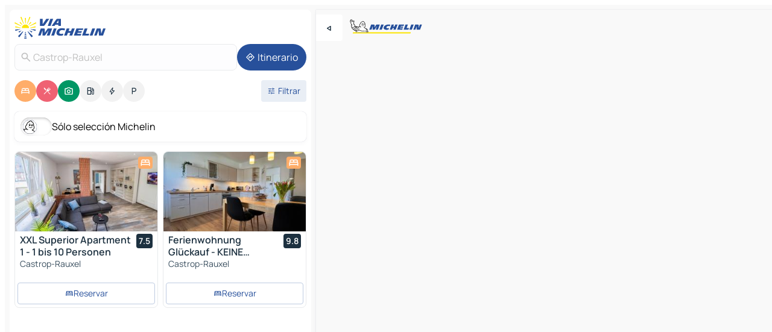

--- FILE ---
content_type: text/html
request_url: https://www.viamichelin.es/mapas-planos/alemania/renania_del_norte_westfalia/recklinghausen/castrop_rauxel-44388
body_size: 26959
content:
<!doctype html>
<html lang="es">

<head>
	<meta charset="utf-8" />
	<meta name="viewport" content="width=device-width, initial-scale=1, maximum-scale=1, user-scalable=no" />
	<meta name="apple-itunes-app" content="app-id=443142682" />
	<!-- start app -->
	
		<link href="../../../../_app/immutable/assets/vnd.D6Q4K2v3.css" rel="stylesheet">
		<link href="../../../../_app/immutable/assets/lib.Cal4F3nj.css" rel="stylesheet">
		<link href="../../../../_app/immutable/assets/vnd.Dmjc78Y1.css" rel="stylesheet">
		<link href="../../../../_app/immutable/assets/0.C737XJuh.css" rel="stylesheet">
		<link href="../../../../_app/immutable/assets/2.DTvqgUuk.css" rel="stylesheet">
		<link href="../../../../_app/immutable/assets/10.C0zcU66-.css" rel="stylesheet"><!--1xg1a3p--><!--[!--><!--]--> <!--[--><!--[--><link rel="preconnect" href="https://q-xx.bstatic.com"/> <link rel="dns-prefetch" href="https://q-xx.bstatic.com"/><link rel="preconnect" href="https://map7.viamichelin.com"/> <link rel="dns-prefetch" href="https://map7.viamichelin.com"/><link rel="preconnect" href="https://map8.viamichelin.com"/> <link rel="dns-prefetch" href="https://map8.viamichelin.com"/><link rel="preconnect" href="https://map9.viamichelin.com"/> <link rel="dns-prefetch" href="https://map9.viamichelin.com"/><link rel="preconnect" href="https://sdk.privacy-center.org"/> <link rel="dns-prefetch" href="https://sdk.privacy-center.org"/><!--]--><!--]--> <!--[--><!--[--><link rel="prefetch" href="https://q-xx.bstatic.com/xdata/images/hotel/max320/468256255.jpg?k=53070d29c20e4a47c5406a676286bf431cec2c8f604453c390bb44961b9e74aa&amp;o=" as="image"/><link rel="prefetch" href="https://q-xx.bstatic.com/xdata/images/hotel/max320/598589353.jpg?k=ad1231d5e1e18a3cfcc614740ae305a36c774bfec137a33eb0ac30dfd399bfb1&amp;o=" as="image"/><!--]--><!--]--> <meta name="description" content="El mapa MICHELIN Castrop-Rauxel: plano de ciudades, mapa de carretera y mapa turístico Castrop-Rauxel, con los hoteles, los lugares turísticos y los restaurantes MICHELIN Castrop-Rauxel"/> <meta property="og:type" content="website"/> <meta property="og:site_name" content="ViaMichelin"/> <!--[--><meta property="og:title" content="Mapa MICHELIN Castrop-Rauxel - ViaMichelin"/><!--]--> <!--[--><meta property="og:description" content="El mapa MICHELIN Castrop-Rauxel: plano de ciudades, mapa de carretera y mapa turístico Castrop-Rauxel, con los hoteles, los lugares turísticos y los restaurantes MICHELIN Castrop-Rauxel"/><!--]--> <!--[--><meta property="og:image" content="https://www.viamichelin.es/_app/immutable/assets/logo-social.CPCa_Ogs.png"/><!--]--> <!--[!--><!--]--> <!--[--><link rel="alternate" href="https://www.viamichelin.at/karten-stadtplan/bundesrepublik_deutschland/nordrhein_westfalen/recklinghausen/castrop_rauxel-44388" hreflang="de-at"/><link rel="alternate" href="https://fr.viamichelin.be/cartes-plans/allemagne/la_rhenanie_du_nord_westphalie/recklinghausen/castrop_rauxel-44388" hreflang="fr-be"/><link rel="alternate" href="https://nl.viamichelin.be/kaarten-plattegronden/duitsland/noord_rijnland_westfalen/recklinghausen/castrop_rauxel-44388" hreflang="nl-be"/><link rel="alternate" href="https://de.viamichelin.ch/karten-stadtplan/bundesrepublik_deutschland/nordrhein_westfalen/recklinghausen/castrop_rauxel-44388" hreflang="de-ch"/><link rel="alternate" href="https://fr.viamichelin.ch/cartes-plans/allemagne/la_rhenanie_du_nord_westphalie/recklinghausen/castrop_rauxel-44388" hreflang="fr-ch"/><link rel="alternate" href="https://it.viamichelin.ch/mappe-piantine/germania/renania_settentrionale_vestfalia/recklinghausen/castrop_rauxel-44388" hreflang="it-ch"/><link rel="alternate" href="https://www.viamichelin.com/maps/germany/north_rhine_westphalia/recklinghausen/castrop_rauxel-44388" hreflang="en"/><link rel="alternate" href="https://www.viamichelin.de/karten-stadtplan/bundesrepublik_deutschland/nordrhein_westfalen/recklinghausen/castrop_rauxel-44388" hreflang="de"/><link rel="alternate" href="https://www.viamichelin.fr/cartes-plans/allemagne/la_rhenanie_du_nord_westphalie/recklinghausen/castrop_rauxel-44388" hreflang="fr"/><link rel="alternate" href="https://www.viamichelin.it/mappe-piantine/germania/renania_settentrionale_vestfalia/recklinghausen/castrop_rauxel-44388" hreflang="it"/><link rel="alternate" href="https://www.viamichelin.ie/maps/germany/north_rhine_westphalia/recklinghausen/castrop_rauxel-44388" hreflang="en-ie"/><link rel="alternate" href="https://www.viamichelin.nl/kaarten-plattegronden/duitsland/noord_rijnland_westfalen/recklinghausen/castrop_rauxel-44388" hreflang="nl"/><link rel="alternate" href="https://www.viamichelin.pt/mapas-plantas/alemanha/renania_do_norte_vestfalia/recklinghausen/castrop_rauxel-44388" hreflang="pt"/><link rel="alternate" href="https://www.viamichelin.co.uk/maps/germany/north_rhine_westphalia/recklinghausen/castrop_rauxel-44388" hreflang="en-gb"/><!--]--> <!--[!--><!--]--><!----><title>Mapa MICHELIN Castrop-Rauxel - ViaMichelin</title>
	<!-- end app -->

	<meta name="google-site-verification" content="UpXClFtqkKt7U6elSe76mrbDX1MUyBG92pOBZagXOa0" />

	<link rel="icon" href="../../../../favicon.png" />

	<!-- Start Consent -->
	<script nonce="leZ3w9u+wG46nPnCZloTIA==" id="spcloader" async fetchpriority="high" type="text/javascript"
		src="https://sdk.privacy-center.org/a1a55c7f-7f45-4e4b-80ac-b48e44c2fe99/loader.js?target=www.viamichelin.es"></script>
	<script nonce="leZ3w9u+wG46nPnCZloTIA==" type="text/javascript" async>
			window.didomiOnReady = window.didomiOnReady || [];
			window.didomiEventListeners = window.didomiEventListeners || [];

			window.didomiEventListeners.push(
				{
					event: "notice.shown",
					listener() {
						const $link = document.querySelector(
							".didomi-notice-view-partners-link-in-text"
						);
						if (!$link) {
							return;
						}
						$link.removeAttribute("href");
						$link.addEventListener("click", () => {
							Didomi.preferences.show("vendors");
						});
					},
				},
				{
					event: "notice.clickagree",
					listener() {
						window.postMessage({ type: 'didomi_clickagree'})
					}
				}
			);

			window.didomiConfig = {
				user: {
					bots: {
						consentRequired: false,
					},
				},
				preferences: {
					showWhenConsentIsMissing: false,
				},
			};

			window.gdprAppliesGlobally = true;
			// prettier-ignore
			!function(){function t(e){if(!window.frames[e]){if(document.body&&document.body.firstChild){let a=document.body,n=document.createElement("iframe");n.style.display="none",n.name=e,n.title=e,a.insertBefore(n,a.firstChild)}else setTimeout(function(){t(e)},5)}}function e(t,e,a,n,i){function r(t,a,n,r){if("function"!=typeof n)return;window[e]||(window[e]=[]);let s=!1;i&&(s=i(t,r,n)),s||window[e].push({command:t,version:a,callback:n,parameter:r})}function s(e){if(!window[t]||!0!==window[t].stub||!e.data)return;let i="string"==typeof e.data,r;try{r=i?JSON.parse(e.data):e.data}catch(s){return}if(r[a]){let f=r[a];window[t](f.command,f.version,function(t,a){let r={};r[n]={returnValue:t,success:a,callId:f.callId},e.source.postMessage(i?JSON.stringify(r):r,"*")},f.parameter)}}r.stub=!0,r.stubVersion=2,"function"!=typeof window[t]&&(window[t]=r,window.addEventListener?window.addEventListener("message",s,!1):window.attachEvent("onmessage",s))}e("__uspapi","__uspapiBuffer","__uspapiCall","__uspapiReturn"),t("__uspapiLocator"),e("__tcfapi","__tcfapiBuffr","__tcl","__tcfapiReturn"),t("__tcfapiLocator")}();
		</script>
	<!-- End Consent -->

	<!-- Start Google tag manager -->
	<script src="https://www.googletagmanager.com/gtag/js?id=G-PY5TYL9BYH" defer type="didomi/javascript"
		nonce="leZ3w9u+wG46nPnCZloTIA==" fetchpriority="low"></script>
	<script nonce="leZ3w9u+wG46nPnCZloTIA==" type="text/javascript" defer>
			window.dataLayer = window.dataLayer || [];
			function gtag() {
				dataLayer.push(arguments);
			}
			gtag('js', new Date());
			gtag('config', 'G-PY5TYL9BYH', { send_page_view: false });
		</script>
	<!-- End Google tag manager -->
</head>

<body data-sveltekit-preload-data="hover" class="text-body">
	<div style="display: contents"><!--[--><!--[--><!----><!--[--><!--]--> <!--[--><!----><div class="main-container bg-neutral-weak homepage svelte-9k52vj" style="--bottomsheet-height-offset: -100px;"><div class="map svelte-9k52vj"><div class="h-full w-full md:shadow-smooth-block md:relative svelte-6wt9i2" data-testid="map-container"><!--[!--><!--]--></div><!----> <!--[--><div class="absolute top-4 left-0 size-11 z-ontop hidden md:block"><button type="button" class="btn-filled-white btn-md rd-l-0 min-w-max"><!--[!--><!--[--><!----><span class="flex w-max size-3.5"><!--[--><!----><span class="icon-arrow-back-left inline-block"><!----></span><!----><!--]--><!----></span><!----><!--]--> <!--[!--><!--]--> <!--[!--><!--]--><!--]--> <!--[!--><!--]--></button><!----></div><!--]--> <img src="/_app/immutable/assets/vm-logo-bib-michelin.Dd_LzvJh.svg" alt="Michelin" class="absolute left-14 top-6 md:block hidden z-hover" height="24" width="120"/> <img height="32" width="126" src="/_app/immutable/assets/vm-logo-large.BEgj6SJ1.svg" alt="ViaMichelin" class="absolute-center-x top-2 md:hidden z-hover"/></div> <!--[!--><!--]--> <div class="slot-container md:p-2 md:pr-0 md:h-dvh printable svelte-9k52vj"><div class="md:overflow-hidden md:rd-2 md:h-dvh max-h-full printable"><div class="slot-wrapper h-full scrollbar-thin printable md:bg-neutral-weakest svelte-9k52vj"><!--[!--><!--]--> <!--[--><!----><!--[--><!----><!--[!--><!----><div class="translate-slide-offset md:block svelte-5lb488" style="--slide-offset: 0px;"><img src="/_app/immutable/assets/vm-logo-bib-michelin.Dd_LzvJh.svg" alt="Michelin" class="absolute top-[var(--top)] right-[var(--right)] md:hidden" style="--top: -24px; --right: 8px;" height="24" width="120"/> <div><div><div class="searchtools w-full md:flex md:flex-wrap md:gap-4 md:bg-transparent md:px-2 md:pt-2 svelte-1kj4v11" data-testid="map-search-panel"><!--[!--><!--]--> <!--[!--><div class="hidden md:block w-full"><header role="banner" class="flex items-center w-full py-1 justify-between md:py-0"><!--[!--><!--[--><a href="../../../../" class="block py-1 pr-2 shrink-0" aria-label="Volver a la página de inicio" data-sveltekit-preload-data="tap"><img class="h-9 cover-left" src="/_app/immutable/assets/vm-logo-large.BEgj6SJ1.svg" alt="ViaMichelin" width="152" height="36"/></a><!--]--><!--]--> <!--[!--><!--[!--><!--]--><!--]--></header><!----></div><!--]--> <div class="flex gap-2 w-full md:p-0 md:bg-transparent border-coloredneutral-weakest rounded-full p-2"><div class="search relative w-full min-w-0  svelte-oeoh2d"><label for="address-search" class="text-sm"> <span class="input-container flex items-center p-2 w-full text-5 gap-1 rd-2 relative b-solid b-0.5 border-coloredneutral-weakest element-disabled bg-neutral-soft text-neutral svelte-xzp1b6"><!--[--><!----><span class="icon-search inline-block w-5 "><!----></span><!----><!--]--> <input type="text" id="address-search" class="input min-w-0 text-md text-coloredneutral b-0 flex-grow bg-transparent placeholder:text-neutral disabled:text-neutral svelte-xzp1b6" placeholder="¿Adónde vamos?" aria-label="¿Adónde vamos?" disabled autocomplete="off" value="Castrop-Rauxel"/> <!--[!--><!--]--> <!--[!--><!--]--></span></label><!----> <ul class="results rd-2 absolute z-hover w-full m-0 mt-1 p-0 shadow-smooth-bottom-2 bg-neutral-weakest text-coloredneutral text-md svelte-oeoh2d" role="listbox" aria-label="Resultados de la búsqueda"><!--[!--><!--]--><!----> <!--[!--><!--]--><!----> <!--[!--><!--[!--><!--]--><!--]--><!----></ul></div><!----> <!--[--><button type="button" aria-label="Itinerario" class="btn-filled-primary btn-md z-infront rounded-full min-w-max"><!--[!--><!--[--><!----><span class="flex w-max"><!--[--><!----><span class="icon-directions inline-block"><!----></span><!----><!--]--><!----></span><!----><!--]--> <!--[--><span class="ml-1">Itinerario</span><!--]--> <!--[!--><!--]--><!--]--> <!--[!--><!--]--></button><!--]--></div></div></div><!----></div></div> <div class="poi-container relative z-1 md:block bg-neutral-weakest md:bg-transparent block svelte-5lb488"><button type="button" class="handle relative w-full p-4 rd-2 b-0 grid place-items-center bg-transparent md:hidden" aria-label="Abrir el panel" style="height: 40px;"><span class="rd-2 w-20 h-2 bg-base-15"></span></button><!----> <div class="mt-4"><div class="mb-2 px-2"><div class="flex justify-between flex-nowrap flex-row-reverse"><div class="grow-3 order-2"><div class="flex gap-1 flex-wrap" role="listbox" aria-multiselectable="true" aria-orientation="horizontal" aria-label="Puntos de interés"><!--[--><!--[!--><button type="button" role="option" title="Buscar en Alojamientos" aria-selected="true" aria-label="Buscar en Alojamientos" class="whitespace-nowrap flex justify-center items-center text-md gap-1 b-0 cursor-pointer rounded-full p-2.5 bg-hotel text-neutral-weakest hover:bg-hotel-soft svelte-f2zwv4 aspect-ratio-1"><!--[!--><!--[--><!----><span class="flex w-max"><!--[--><!----><span class="icon-hotel inline-block"><!----></span><!----><!--]--><!----></span><!----><!--]--> <!--[!--><!--]--> <!--[!--><!--]--><!--]--></button><!--]--><!--[!--><button type="button" role="option" title="Buscar en Restaurantes" aria-selected="true" aria-label="Buscar en Restaurantes" class="whitespace-nowrap flex justify-center items-center text-md gap-1 b-0 cursor-pointer rounded-full p-2.5 bg-restaurant text-neutral-weakest hover:bg-restaurant-soft svelte-f2zwv4 aspect-ratio-1"><!--[!--><!--[--><!----><span class="flex w-max"><!--[--><!----><span class="icon-restaurant inline-block"><!----></span><!----><!--]--><!----></span><!----><!--]--> <!--[!--><!--]--> <!--[!--><!--]--><!--]--></button><!--]--><!--[!--><button type="button" role="option" title="Buscar en Turismo" aria-selected="true" aria-label="Buscar en Turismo" class="whitespace-nowrap flex justify-center items-center text-md gap-1 b-0 cursor-pointer rounded-full p-2.5 bg-tourism text-neutral-weakest hover:bg-tourism-soft svelte-f2zwv4 aspect-ratio-1"><!--[!--><!--[--><!----><span class="flex w-max"><!--[--><!----><span class="icon-tourism inline-block"><!----></span><!----><!--]--><!----></span><!----><!--]--> <!--[!--><!--]--> <!--[!--><!--]--><!--]--></button><!--]--><!--[!--><button type="button" role="option" title="Buscar en Estaciones de servicio" aria-selected="false" aria-label="Buscar en Estaciones de servicio" class="whitespace-nowrap flex justify-center items-center text-md gap-1 b-0 cursor-pointer rounded-full p-2.5 bg-neutral-soft hover:bg-coloredneutral-weak text-coloredneutral svelte-f2zwv4 aspect-ratio-1"><!--[!--><!--[--><!----><span class="flex w-max"><!--[--><!----><span class="icon-energy-pump inline-block"><!----></span><!----><!--]--><!----></span><!----><!--]--> <!--[!--><!--]--> <!--[!--><!--]--><!--]--></button><!--]--><!--[!--><button type="button" role="option" title="Buscar en Puntos de recarga" aria-selected="false" aria-label="Buscar en Puntos de recarga" class="whitespace-nowrap flex justify-center items-center text-md gap-1 b-0 cursor-pointer rounded-full p-2.5 bg-neutral-soft hover:bg-coloredneutral-weak text-coloredneutral svelte-f2zwv4 aspect-ratio-1"><!--[!--><!--[--><!----><span class="flex w-max"><!--[--><!----><span class="icon-flash inline-block"><!----></span><!----><!--]--><!----></span><!----><!--]--> <!--[!--><!--]--> <!--[!--><!--]--><!--]--></button><!--]--><!--[!--><button type="button" role="option" title="Buscar en Aparcamientos" aria-selected="false" aria-label="Buscar en Aparcamientos" class="whitespace-nowrap flex justify-center items-center text-md gap-1 b-0 cursor-pointer rounded-full p-2.5 bg-neutral-soft hover:bg-coloredneutral-weak text-coloredneutral svelte-f2zwv4 aspect-ratio-1"><!--[!--><!--[--><!----><span class="flex w-max"><!--[--><!----><span class="icon-parking inline-block"><!----></span><!----><!--]--><!----></span><!----><!--]--> <!--[!--><!--]--> <!--[!--><!--]--><!--]--></button><!--]--><!--]--></div><!----></div> <!--[--><div class="ml-2 relative order-1"><button type="button" aria-label="Filtros abiertos" class="btn-filled-light btn-sm relative filter-button min-w-max"><!--[!--><!--[--><!----><span class="flex w-max"><!--[--><!----><span class="icon-tune inline-block"><!----></span><!----><!--]--><!----></span><!----><!--]--> <!--[--><span class="ml-1">Filtrar</span><!--]--> <!--[!--><!--]--><!--]--> <!--[--><!--[!--><!--]--><!----><!--]--></button><!----></div><!--]--></div> <div class="date-range-picker-container min-w-0 w-full order--1 mt-2"><div class="flex items-start gap-2"><!--[!--><!--]--></div></div></div><!----> <!--[--><div class="bg-neutral-weakest p-2 rd-2 flex flex-col mb-4 mx-2 shadow-smooth-block"><label for="only-michelin-switch" class="flex p-0.5 items-center gap-2 max-w-max cursor-pointer"><input id="only-michelin-switch" type="checkbox" role="switch" class="sr-only"/> <span class="rounded-full w-13 h-7.5 transition-colors shadow-michelin-switch bg-base-0"><!----><span class="icon-bib-signature inline-block transition-transform p-3.9 translate-x-none"><!----></span><!----><!----></span> <span class="select-none">Sólo selección Michelin</span></label><!----></div><!--]--> <!--[--><ul data-testid="poilist" class="container m-0 px-2 grid svelte-1qh5ik5"><!--[!--><!--[--><!--[!--><!--[!--><!----><!--[--><!----><li data-testid="poi-card-0" data-category="hotel" class="poi-card lg grid text-body border-coloredneutral-weakest bg-neutral-weakest hover:border-transparent border-1 border-solid rd-2 relative with-shadow vertical svelte-1ci3g67" role="none"><a href="/mapas-planos/hoteles/poi/castrop_rauxel-44581-0a872b83?bounds=7.242555~51.520195~7.371799~51.626421&amp;itinerary=&amp;poiCategories=7&amp;selectedAddress=%7B%22address%22%3A%22Castrop-Rauxel%22%2C%22city%22%3A%22Castrop-Rauxel%22%2C%22coordinates%22%3A%7B%22lat%22%3A51.5537707%2C%22lng%22%3A7.3110757%7D%2C%22countryCode%22%3A%22DEU%22%2C%22region%22%3A%22Renania+del+Norte-Westfalia%22%2C%22zipCode%22%3A%2244388%22%2C%22entityType%22%3A%22CITY%22%2C%22boundsSync%22%3Atrue%7D&amp;withCaravan=false" class="decoration-none flex flex-col " data-sveltekit-preload-data="tap"><!--[--><!----><div data-testid="poi-card-hero" class="poi-card-hero group grid w-full h-full max-h-132px p-0 m-0 overflow-hidden vertical svelte-1wnh944"><!--[!--><!--[--><!----><div class="container-carousel w-full relative cursor-pointer full carousel h-full max-h-132px w-full grid-area-[1/-1] overflow-hidden svelte-w1l4d7" role="region" aria-roledescription="carousel" aria-label="Carrusel de imágenes para XXL Superior Apartment 1 - 1 bis 10 Personen"><!--[!--><!--]--> <div class="h-auto"><button type="button" aria-label="Ver contenido anterior" aria-hidden="true" class="btn-ghost-white btn-md left-arrow-container absolute left-0 hidden poi-card-hero-controls min-w-max"><!--[!--><!--[--><!----><span class="flex w-max"><!--[--><!----><span class="icon-chevron-left inline-block"><!----></span><!----><!--]--><!----></span><!----><!--]--> <!--[!--><!--]--> <!--[!--><!--]--><!--]--> <!--[!--><!--]--></button><!----> <ul class="carousel flex h-100% overflow-x-scroll m-0 p-0 list-none bg-neutral-weakest rd-tr-2 rd-tl-2 h-full w-full svelte-w1l4d7" aria-roledescription="slide" role="group" aria-label="1 imagen en 10"><!--[--><li class="img-container items-center flex grow-0 shrink-0 justify-center w-full svelte-w1l4d7"><figure class="img-wrapper w-full m-0 p-0 h-full overflow-hidden"><!--[!--><img decoding="sync" src="https://q-xx.bstatic.com/xdata/images/hotel/max320/468256255.jpg?k=53070d29c20e4a47c5406a676286bf431cec2c8f604453c390bb44961b9e74aa&amp;o=" alt="XXL Superior Apartment 1 - 1 bis 10 Personen - 0" class="h-full w-full" srcset="https://q-xx.bstatic.com/xdata/images/hotel/max160/468256255.jpg?k=53070d29c20e4a47c5406a676286bf431cec2c8f604453c390bb44961b9e74aa&amp;o= 160w, https://q-xx.bstatic.com/xdata/images/hotel/max320/468256255.jpg?k=53070d29c20e4a47c5406a676286bf431cec2c8f604453c390bb44961b9e74aa&amp;o= 320w, https://q-xx.bstatic.com/xdata/images/hotel/max640/468256255.jpg?k=53070d29c20e4a47c5406a676286bf431cec2c8f604453c390bb44961b9e74aa&amp;o= 640w, https://q-xx.bstatic.com/xdata/images/hotel/max960/468256255.jpg?k=53070d29c20e4a47c5406a676286bf431cec2c8f604453c390bb44961b9e74aa&amp;o= 960w, https://q-xx.bstatic.com/xdata/images/hotel/max1280/468256255.jpg?k=53070d29c20e4a47c5406a676286bf431cec2c8f604453c390bb44961b9e74aa&amp;o= 1280w, https://q-xx.bstatic.com/xdata/images/hotel/max1920/468256255.jpg?k=53070d29c20e4a47c5406a676286bf431cec2c8f604453c390bb44961b9e74aa&amp;o= 1920w" sizes="320px" style="width: 260px; height: 132px; object-fit: cover;" onerror="this.__e=event"/><!----> <!--[!--><!--]--><!--]--></figure></li><li class="img-container items-center flex grow-0 shrink-0 justify-center w-full svelte-w1l4d7"><figure class="img-wrapper w-full m-0 p-0 h-full overflow-hidden"><!--[!--><img decoding="sync" src="https://q-xx.bstatic.com/xdata/images/hotel/max320/468255595.jpg?k=195d3a9ecb6cb68fc20b3bbe73795da877e9e360c60f35d0832cebb229e052b4&amp;o=" alt="XXL Superior Apartment 1 - 1 bis 10 Personen - 1" class="h-full w-full" srcset="https://q-xx.bstatic.com/xdata/images/hotel/max160/468255595.jpg?k=195d3a9ecb6cb68fc20b3bbe73795da877e9e360c60f35d0832cebb229e052b4&amp;o= 160w, https://q-xx.bstatic.com/xdata/images/hotel/max320/468255595.jpg?k=195d3a9ecb6cb68fc20b3bbe73795da877e9e360c60f35d0832cebb229e052b4&amp;o= 320w, https://q-xx.bstatic.com/xdata/images/hotel/max640/468255595.jpg?k=195d3a9ecb6cb68fc20b3bbe73795da877e9e360c60f35d0832cebb229e052b4&amp;o= 640w, https://q-xx.bstatic.com/xdata/images/hotel/max960/468255595.jpg?k=195d3a9ecb6cb68fc20b3bbe73795da877e9e360c60f35d0832cebb229e052b4&amp;o= 960w, https://q-xx.bstatic.com/xdata/images/hotel/max1280/468255595.jpg?k=195d3a9ecb6cb68fc20b3bbe73795da877e9e360c60f35d0832cebb229e052b4&amp;o= 1280w, https://q-xx.bstatic.com/xdata/images/hotel/max1920/468255595.jpg?k=195d3a9ecb6cb68fc20b3bbe73795da877e9e360c60f35d0832cebb229e052b4&amp;o= 1920w" sizes="320px" style="width: 260px; height: 132px; object-fit: cover;" onerror="this.__e=event"/><!----> <!--[!--><!--]--><!--]--></figure></li><li class="img-container items-center flex grow-0 shrink-0 justify-center w-full svelte-w1l4d7"><figure class="img-wrapper w-full m-0 p-0 h-full overflow-hidden"><!--[!--><img loading="lazy" decoding="async" src="https://q-xx.bstatic.com/xdata/images/hotel/max320/468254736.jpg?k=4664358b39ecde3383f20562ed722ffc53165c3958f5ffbb3c934374bde3adaa&amp;o=" alt="XXL Superior Apartment 1 - 1 bis 10 Personen - 2" class="h-full w-full" srcset="https://q-xx.bstatic.com/xdata/images/hotel/max160/468254736.jpg?k=4664358b39ecde3383f20562ed722ffc53165c3958f5ffbb3c934374bde3adaa&amp;o= 160w, https://q-xx.bstatic.com/xdata/images/hotel/max320/468254736.jpg?k=4664358b39ecde3383f20562ed722ffc53165c3958f5ffbb3c934374bde3adaa&amp;o= 320w, https://q-xx.bstatic.com/xdata/images/hotel/max640/468254736.jpg?k=4664358b39ecde3383f20562ed722ffc53165c3958f5ffbb3c934374bde3adaa&amp;o= 640w, https://q-xx.bstatic.com/xdata/images/hotel/max960/468254736.jpg?k=4664358b39ecde3383f20562ed722ffc53165c3958f5ffbb3c934374bde3adaa&amp;o= 960w, https://q-xx.bstatic.com/xdata/images/hotel/max1280/468254736.jpg?k=4664358b39ecde3383f20562ed722ffc53165c3958f5ffbb3c934374bde3adaa&amp;o= 1280w, https://q-xx.bstatic.com/xdata/images/hotel/max1920/468254736.jpg?k=4664358b39ecde3383f20562ed722ffc53165c3958f5ffbb3c934374bde3adaa&amp;o= 1920w" sizes="320px" style="width: 260px; height: 132px; object-fit: cover;" onerror="this.__e=event"/><!----> <!--[!--><!--]--><!--]--></figure></li><li class="img-container items-center flex grow-0 shrink-0 justify-center w-full svelte-w1l4d7"><figure class="img-wrapper w-full m-0 p-0 h-full overflow-hidden"><!--[!--><img loading="lazy" decoding="async" src="https://q-xx.bstatic.com/xdata/images/hotel/max320/468251682.jpg?k=d049d1e7fe49a873776427fc667edaba656b8a0261e4605c1a6aaca62f61e12b&amp;o=" alt="XXL Superior Apartment 1 - 1 bis 10 Personen - 3" class="h-full w-full" srcset="https://q-xx.bstatic.com/xdata/images/hotel/max160/468251682.jpg?k=d049d1e7fe49a873776427fc667edaba656b8a0261e4605c1a6aaca62f61e12b&amp;o= 160w, https://q-xx.bstatic.com/xdata/images/hotel/max320/468251682.jpg?k=d049d1e7fe49a873776427fc667edaba656b8a0261e4605c1a6aaca62f61e12b&amp;o= 320w, https://q-xx.bstatic.com/xdata/images/hotel/max640/468251682.jpg?k=d049d1e7fe49a873776427fc667edaba656b8a0261e4605c1a6aaca62f61e12b&amp;o= 640w, https://q-xx.bstatic.com/xdata/images/hotel/max960/468251682.jpg?k=d049d1e7fe49a873776427fc667edaba656b8a0261e4605c1a6aaca62f61e12b&amp;o= 960w, https://q-xx.bstatic.com/xdata/images/hotel/max1280/468251682.jpg?k=d049d1e7fe49a873776427fc667edaba656b8a0261e4605c1a6aaca62f61e12b&amp;o= 1280w, https://q-xx.bstatic.com/xdata/images/hotel/max1920/468251682.jpg?k=d049d1e7fe49a873776427fc667edaba656b8a0261e4605c1a6aaca62f61e12b&amp;o= 1920w" sizes="320px" style="width: 260px; height: 132px; object-fit: cover;" onerror="this.__e=event"/><!----> <!--[!--><!--]--><!--]--></figure></li><li class="img-container items-center flex grow-0 shrink-0 justify-center w-full svelte-w1l4d7"><figure class="img-wrapper w-full m-0 p-0 h-full overflow-hidden"><!--[!--><img loading="lazy" decoding="async" src="https://q-xx.bstatic.com/xdata/images/hotel/max320/468255931.jpg?k=e207bca286e2b3f15b4a1d9f8389cc50ddc3cdd130c0f25b4d605687c5932875&amp;o=" alt="XXL Superior Apartment 1 - 1 bis 10 Personen - 4" class="h-full w-full" srcset="https://q-xx.bstatic.com/xdata/images/hotel/max160/468255931.jpg?k=e207bca286e2b3f15b4a1d9f8389cc50ddc3cdd130c0f25b4d605687c5932875&amp;o= 160w, https://q-xx.bstatic.com/xdata/images/hotel/max320/468255931.jpg?k=e207bca286e2b3f15b4a1d9f8389cc50ddc3cdd130c0f25b4d605687c5932875&amp;o= 320w, https://q-xx.bstatic.com/xdata/images/hotel/max640/468255931.jpg?k=e207bca286e2b3f15b4a1d9f8389cc50ddc3cdd130c0f25b4d605687c5932875&amp;o= 640w, https://q-xx.bstatic.com/xdata/images/hotel/max960/468255931.jpg?k=e207bca286e2b3f15b4a1d9f8389cc50ddc3cdd130c0f25b4d605687c5932875&amp;o= 960w, https://q-xx.bstatic.com/xdata/images/hotel/max1280/468255931.jpg?k=e207bca286e2b3f15b4a1d9f8389cc50ddc3cdd130c0f25b4d605687c5932875&amp;o= 1280w, https://q-xx.bstatic.com/xdata/images/hotel/max1920/468255931.jpg?k=e207bca286e2b3f15b4a1d9f8389cc50ddc3cdd130c0f25b4d605687c5932875&amp;o= 1920w" sizes="320px" style="width: 260px; height: 132px; object-fit: cover;" onerror="this.__e=event"/><!----> <!--[!--><!--]--><!--]--></figure></li><li class="img-container items-center flex grow-0 shrink-0 justify-center w-full svelte-w1l4d7"><figure class="img-wrapper w-full m-0 p-0 h-full overflow-hidden"><!--[!--><img loading="lazy" decoding="async" src="https://q-xx.bstatic.com/xdata/images/hotel/max320/468256258.jpg?k=1e7b772f2b7ddcccdb9a41be0b76ea48a780cf996951369ff8cd627eddd386c2&amp;o=" alt="XXL Superior Apartment 1 - 1 bis 10 Personen - 5" class="h-full w-full" srcset="https://q-xx.bstatic.com/xdata/images/hotel/max160/468256258.jpg?k=1e7b772f2b7ddcccdb9a41be0b76ea48a780cf996951369ff8cd627eddd386c2&amp;o= 160w, https://q-xx.bstatic.com/xdata/images/hotel/max320/468256258.jpg?k=1e7b772f2b7ddcccdb9a41be0b76ea48a780cf996951369ff8cd627eddd386c2&amp;o= 320w, https://q-xx.bstatic.com/xdata/images/hotel/max640/468256258.jpg?k=1e7b772f2b7ddcccdb9a41be0b76ea48a780cf996951369ff8cd627eddd386c2&amp;o= 640w, https://q-xx.bstatic.com/xdata/images/hotel/max960/468256258.jpg?k=1e7b772f2b7ddcccdb9a41be0b76ea48a780cf996951369ff8cd627eddd386c2&amp;o= 960w, https://q-xx.bstatic.com/xdata/images/hotel/max1280/468256258.jpg?k=1e7b772f2b7ddcccdb9a41be0b76ea48a780cf996951369ff8cd627eddd386c2&amp;o= 1280w, https://q-xx.bstatic.com/xdata/images/hotel/max1920/468256258.jpg?k=1e7b772f2b7ddcccdb9a41be0b76ea48a780cf996951369ff8cd627eddd386c2&amp;o= 1920w" sizes="320px" style="width: 260px; height: 132px; object-fit: cover;" onerror="this.__e=event"/><!----> <!--[!--><!--]--><!--]--></figure></li><li class="img-container items-center flex grow-0 shrink-0 justify-center w-full svelte-w1l4d7"><figure class="img-wrapper w-full m-0 p-0 h-full overflow-hidden"><!--[!--><img loading="lazy" decoding="async" src="https://q-xx.bstatic.com/xdata/images/hotel/max320/468255628.jpg?k=ada1756614757e04e9f2512c288a6d5f6c66465b328a7a6bbe12d3622588c1a9&amp;o=" alt="XXL Superior Apartment 1 - 1 bis 10 Personen - 6" class="h-full w-full" srcset="https://q-xx.bstatic.com/xdata/images/hotel/max160/468255628.jpg?k=ada1756614757e04e9f2512c288a6d5f6c66465b328a7a6bbe12d3622588c1a9&amp;o= 160w, https://q-xx.bstatic.com/xdata/images/hotel/max320/468255628.jpg?k=ada1756614757e04e9f2512c288a6d5f6c66465b328a7a6bbe12d3622588c1a9&amp;o= 320w, https://q-xx.bstatic.com/xdata/images/hotel/max640/468255628.jpg?k=ada1756614757e04e9f2512c288a6d5f6c66465b328a7a6bbe12d3622588c1a9&amp;o= 640w, https://q-xx.bstatic.com/xdata/images/hotel/max960/468255628.jpg?k=ada1756614757e04e9f2512c288a6d5f6c66465b328a7a6bbe12d3622588c1a9&amp;o= 960w, https://q-xx.bstatic.com/xdata/images/hotel/max1280/468255628.jpg?k=ada1756614757e04e9f2512c288a6d5f6c66465b328a7a6bbe12d3622588c1a9&amp;o= 1280w, https://q-xx.bstatic.com/xdata/images/hotel/max1920/468255628.jpg?k=ada1756614757e04e9f2512c288a6d5f6c66465b328a7a6bbe12d3622588c1a9&amp;o= 1920w" sizes="320px" style="width: 260px; height: 132px; object-fit: cover;" onerror="this.__e=event"/><!----> <!--[!--><!--]--><!--]--></figure></li><li class="img-container items-center flex grow-0 shrink-0 justify-center w-full svelte-w1l4d7"><figure class="img-wrapper w-full m-0 p-0 h-full overflow-hidden"><!--[!--><img loading="lazy" decoding="async" src="https://q-xx.bstatic.com/xdata/images/hotel/max320/468256123.jpg?k=279bb98d316ee8da177181931c4d8c0ad2c0536252165b4d14849be26e02eb75&amp;o=" alt="XXL Superior Apartment 1 - 1 bis 10 Personen - 7" class="h-full w-full" srcset="https://q-xx.bstatic.com/xdata/images/hotel/max160/468256123.jpg?k=279bb98d316ee8da177181931c4d8c0ad2c0536252165b4d14849be26e02eb75&amp;o= 160w, https://q-xx.bstatic.com/xdata/images/hotel/max320/468256123.jpg?k=279bb98d316ee8da177181931c4d8c0ad2c0536252165b4d14849be26e02eb75&amp;o= 320w, https://q-xx.bstatic.com/xdata/images/hotel/max640/468256123.jpg?k=279bb98d316ee8da177181931c4d8c0ad2c0536252165b4d14849be26e02eb75&amp;o= 640w, https://q-xx.bstatic.com/xdata/images/hotel/max960/468256123.jpg?k=279bb98d316ee8da177181931c4d8c0ad2c0536252165b4d14849be26e02eb75&amp;o= 960w, https://q-xx.bstatic.com/xdata/images/hotel/max1280/468256123.jpg?k=279bb98d316ee8da177181931c4d8c0ad2c0536252165b4d14849be26e02eb75&amp;o= 1280w, https://q-xx.bstatic.com/xdata/images/hotel/max1920/468256123.jpg?k=279bb98d316ee8da177181931c4d8c0ad2c0536252165b4d14849be26e02eb75&amp;o= 1920w" sizes="320px" style="width: 260px; height: 132px; object-fit: cover;" onerror="this.__e=event"/><!----> <!--[!--><!--]--><!--]--></figure></li><li class="img-container items-center flex grow-0 shrink-0 justify-center w-full svelte-w1l4d7"><figure class="img-wrapper w-full m-0 p-0 h-full overflow-hidden"><!--[!--><img loading="lazy" decoding="async" src="https://q-xx.bstatic.com/xdata/images/hotel/max320/468254871.jpg?k=da53d04597fb06a7b81a64838348cc0f3bd999cf029ff98cc3b5c8a7596a4059&amp;o=" alt="XXL Superior Apartment 1 - 1 bis 10 Personen - 8" class="h-full w-full" srcset="https://q-xx.bstatic.com/xdata/images/hotel/max160/468254871.jpg?k=da53d04597fb06a7b81a64838348cc0f3bd999cf029ff98cc3b5c8a7596a4059&amp;o= 160w, https://q-xx.bstatic.com/xdata/images/hotel/max320/468254871.jpg?k=da53d04597fb06a7b81a64838348cc0f3bd999cf029ff98cc3b5c8a7596a4059&amp;o= 320w, https://q-xx.bstatic.com/xdata/images/hotel/max640/468254871.jpg?k=da53d04597fb06a7b81a64838348cc0f3bd999cf029ff98cc3b5c8a7596a4059&amp;o= 640w, https://q-xx.bstatic.com/xdata/images/hotel/max960/468254871.jpg?k=da53d04597fb06a7b81a64838348cc0f3bd999cf029ff98cc3b5c8a7596a4059&amp;o= 960w, https://q-xx.bstatic.com/xdata/images/hotel/max1280/468254871.jpg?k=da53d04597fb06a7b81a64838348cc0f3bd999cf029ff98cc3b5c8a7596a4059&amp;o= 1280w, https://q-xx.bstatic.com/xdata/images/hotel/max1920/468254871.jpg?k=da53d04597fb06a7b81a64838348cc0f3bd999cf029ff98cc3b5c8a7596a4059&amp;o= 1920w" sizes="320px" style="width: 260px; height: 132px; object-fit: cover;" onerror="this.__e=event"/><!----> <!--[!--><!--]--><!--]--></figure></li><li class="img-container items-center flex grow-0 shrink-0 justify-center w-full svelte-w1l4d7"><figure class="img-wrapper w-full m-0 p-0 h-full overflow-hidden"><!--[!--><img loading="lazy" decoding="async" src="https://q-xx.bstatic.com/xdata/images/hotel/max320/468256266.jpg?k=9ced8a7eb614f094b01cb332ee5dab7c657944d6e0df6f137ce3a819932be848&amp;o=" alt="XXL Superior Apartment 1 - 1 bis 10 Personen - 9" class="h-full w-full" srcset="https://q-xx.bstatic.com/xdata/images/hotel/max160/468256266.jpg?k=9ced8a7eb614f094b01cb332ee5dab7c657944d6e0df6f137ce3a819932be848&amp;o= 160w, https://q-xx.bstatic.com/xdata/images/hotel/max320/468256266.jpg?k=9ced8a7eb614f094b01cb332ee5dab7c657944d6e0df6f137ce3a819932be848&amp;o= 320w, https://q-xx.bstatic.com/xdata/images/hotel/max640/468256266.jpg?k=9ced8a7eb614f094b01cb332ee5dab7c657944d6e0df6f137ce3a819932be848&amp;o= 640w, https://q-xx.bstatic.com/xdata/images/hotel/max960/468256266.jpg?k=9ced8a7eb614f094b01cb332ee5dab7c657944d6e0df6f137ce3a819932be848&amp;o= 960w, https://q-xx.bstatic.com/xdata/images/hotel/max1280/468256266.jpg?k=9ced8a7eb614f094b01cb332ee5dab7c657944d6e0df6f137ce3a819932be848&amp;o= 1280w, https://q-xx.bstatic.com/xdata/images/hotel/max1920/468256266.jpg?k=9ced8a7eb614f094b01cb332ee5dab7c657944d6e0df6f137ce3a819932be848&amp;o= 1920w" sizes="320px" style="width: 260px; height: 132px; object-fit: cover;" onerror="this.__e=event"/><!----> <!--[!--><!--]--><!--]--></figure></li><!--]--></ul> <!--[!--><!--]--> <button type="button" aria-label="Ver el siguiente contenido" aria-hidden="false" class="btn-ghost-white btn-md right-arrow-container absolute right-0 hidden md:block poi-card-hero-controls min-w-max"><!--[!--><!--[--><!----><span class="flex w-max"><!--[--><!----><span class="icon-chevron-right inline-block"><!----></span><!----><!--]--><!----></span><!----><!--]--> <!--[!--><!--]--> <!--[!--><!--]--><!--]--> <!--[!--><!--]--></button><!----></div><!----></div><!----><!--]--><!--]--> <!--[--><div class="opacity-container relative self-start justify-self-end grid-area-[1/-1] p-2 group-has-hover:opacity-0 group-has-[.no-hover]:opacity-100 svelte-1wnh944"><div class="flex items-center justify-center w-max shrink-0  rd-1 p-0.75 bg-hotel text-neutral-weakest gap-0.5 max-h-5 svelte-snfjjm"><!--[!--><!--[!--><!--[!--><!--]--> <!--[!--><!--]--> <!--[--><!----><div class="flex w-max text-4.5"><!--[--><!----><div class="icon-hotel inline-block"><!----></div><!----><!--]--><!----></div><!----><!--]--><!--]--><!--]--></div><!----></div><!--]--> <!--[--><div class="opacity-container relative self-end grid-area-[1/-1] p-2 group-has-hover:opacity-0 group-has-[.no-hover]:opacity-100 svelte-1wnh944"><!--[!--><!--]--><!----></div><!--]--><!----></div><!----><!--]--> <div class="pt-1 px-2 pb-0 grid h-max"><!--[--><!--[--><!--[--><div class="inline-flex justify-between w-full min-w-0 text-body text-md font-600 gap-x-0.5 text-coloredneutral"><span data-testid="card-title" class="pb-0.5 clamp-lines-2">XXL Superior Apartment 1 - 1 bis 10 Personen</span> <!--[--><div class="flex items-center justify-center w-max shrink-0  rd-1 py-0.5 px-1 bg-coloredneutral text-neutral-weakest h-6 min-w-6 font-600 text-sm svelte-snfjjm"><!--[!--><!--[!--><!--[!--><!--]--> <!--[--><span>7.5</span><!--]--> <!--[!--><!--]--><!--]--><!--]--></div><!--]--></div><!--]--><!--]--> <!--[!--><!--]--> <!--[--><span class="truncate font-400 text-sm text-coloredneutral-soft p-be-1px">Castrop-Rauxel</span><!--]--> <!--[!--><!--]--> <!--[!--><!--]--> <!--[!--><!--]--> <!--[!--><!--]--><!--]--></div><!----></a> <div class="button-wrapper p-1 p-bs-3px"><!--[!--><!--[!--><!--[--><!----><span role="link" tabindex="0" data-testid="poi-card-book-button" data-o="aHR0cHM6Ly93d3cuYm9va2luZy5jb20vaG90ZWwvZGUvc3VwZXJpb3Itd29obnVuZy1taXQta3VjaGUtMi05LXBlcnNvbmVuLWNhc3Ryb3AtcmF1eGVsLmh0bWw/[base64]" class="obfuscated inline-block flex items-center gap-2 min-w-max btn-outline-light btn-sm"><!--[--><!--[--><!----><div class="flex w-max"><!--[--><!----><div aria-label="Reservar XXL Superior Apartment 1 - 1 bis 10 Personen" class="icon-hotel inline-block"><!----></div><!----><!--]--><!----></div><!----><!--]--> <!--[--><span>Reservar</span><!--]--> <!--[!--><!--]--><!--]--><!----><!----></span><!----><!--]--><!--]--><!--]--></div><!----><!----></li><!----><!--]--><!----><!--]--><!--]--><!--[!--><!--[!--><!----><!--[--><!----><li data-testid="poi-card-1" data-category="hotel" class="poi-card lg grid text-body border-coloredneutral-weakest bg-neutral-weakest hover:border-transparent border-1 border-solid rd-2 relative with-shadow vertical svelte-1ci3g67" role="none"><a href="/mapas-planos/hoteles/poi/castrop_rauxel-44581-12965f40?bounds=7.242555~51.520195~7.371799~51.626421&amp;itinerary=&amp;poiCategories=7&amp;selectedAddress=%7B%22address%22%3A%22Castrop-Rauxel%22%2C%22city%22%3A%22Castrop-Rauxel%22%2C%22coordinates%22%3A%7B%22lat%22%3A51.5537707%2C%22lng%22%3A7.3110757%7D%2C%22countryCode%22%3A%22DEU%22%2C%22region%22%3A%22Renania+del+Norte-Westfalia%22%2C%22zipCode%22%3A%2244388%22%2C%22entityType%22%3A%22CITY%22%2C%22boundsSync%22%3Atrue%7D&amp;withCaravan=false" class="decoration-none flex flex-col " data-sveltekit-preload-data="tap"><!--[--><!----><div data-testid="poi-card-hero" class="poi-card-hero group grid w-full h-full max-h-132px p-0 m-0 overflow-hidden vertical svelte-1wnh944"><!--[!--><!--[--><!----><div class="container-carousel w-full relative cursor-pointer full carousel h-full max-h-132px w-full grid-area-[1/-1] overflow-hidden svelte-w1l4d7" role="region" aria-roledescription="carousel" aria-label="Carrusel de imágenes para Ferienwohnung Glückauf - KEINE Monteurzimmer"><!--[!--><!--]--> <div class="h-auto"><button type="button" aria-label="Ver contenido anterior" aria-hidden="true" class="btn-ghost-white btn-md left-arrow-container absolute left-0 hidden poi-card-hero-controls min-w-max"><!--[!--><!--[--><!----><span class="flex w-max"><!--[--><!----><span class="icon-chevron-left inline-block"><!----></span><!----><!--]--><!----></span><!----><!--]--> <!--[!--><!--]--> <!--[!--><!--]--><!--]--> <!--[!--><!--]--></button><!----> <ul class="carousel flex h-100% overflow-x-scroll m-0 p-0 list-none bg-neutral-weakest rd-tr-2 rd-tl-2 h-full w-full svelte-w1l4d7" aria-roledescription="slide" role="group" aria-label="1 imagen en 10"><!--[--><li class="img-container items-center flex grow-0 shrink-0 justify-center w-full svelte-w1l4d7"><figure class="img-wrapper w-full m-0 p-0 h-full overflow-hidden"><!--[!--><img decoding="sync" src="https://q-xx.bstatic.com/xdata/images/hotel/max320/598589353.jpg?k=ad1231d5e1e18a3cfcc614740ae305a36c774bfec137a33eb0ac30dfd399bfb1&amp;o=" alt="Ferienwohnung Glückauf - KEINE Monteurzimmer - 0" class="h-full w-full" srcset="https://q-xx.bstatic.com/xdata/images/hotel/max160/598589353.jpg?k=ad1231d5e1e18a3cfcc614740ae305a36c774bfec137a33eb0ac30dfd399bfb1&amp;o= 160w, https://q-xx.bstatic.com/xdata/images/hotel/max320/598589353.jpg?k=ad1231d5e1e18a3cfcc614740ae305a36c774bfec137a33eb0ac30dfd399bfb1&amp;o= 320w, https://q-xx.bstatic.com/xdata/images/hotel/max640/598589353.jpg?k=ad1231d5e1e18a3cfcc614740ae305a36c774bfec137a33eb0ac30dfd399bfb1&amp;o= 640w, https://q-xx.bstatic.com/xdata/images/hotel/max960/598589353.jpg?k=ad1231d5e1e18a3cfcc614740ae305a36c774bfec137a33eb0ac30dfd399bfb1&amp;o= 960w, https://q-xx.bstatic.com/xdata/images/hotel/max1280/598589353.jpg?k=ad1231d5e1e18a3cfcc614740ae305a36c774bfec137a33eb0ac30dfd399bfb1&amp;o= 1280w, https://q-xx.bstatic.com/xdata/images/hotel/max1920/598589353.jpg?k=ad1231d5e1e18a3cfcc614740ae305a36c774bfec137a33eb0ac30dfd399bfb1&amp;o= 1920w" sizes="320px" style="width: 260px; height: 132px; object-fit: cover;" onerror="this.__e=event"/><!----> <!--[!--><!--]--><!--]--></figure></li><li class="img-container items-center flex grow-0 shrink-0 justify-center w-full svelte-w1l4d7"><figure class="img-wrapper w-full m-0 p-0 h-full overflow-hidden"><!--[!--><img decoding="sync" src="https://q-xx.bstatic.com/xdata/images/hotel/max320/598589407.jpg?k=ba273ac0a894be4ed6aa13f889dfefe5c36772937389deb9ad700018c60bddb0&amp;o=" alt="Ferienwohnung Glückauf - KEINE Monteurzimmer - 1" class="h-full w-full" srcset="https://q-xx.bstatic.com/xdata/images/hotel/max160/598589407.jpg?k=ba273ac0a894be4ed6aa13f889dfefe5c36772937389deb9ad700018c60bddb0&amp;o= 160w, https://q-xx.bstatic.com/xdata/images/hotel/max320/598589407.jpg?k=ba273ac0a894be4ed6aa13f889dfefe5c36772937389deb9ad700018c60bddb0&amp;o= 320w, https://q-xx.bstatic.com/xdata/images/hotel/max640/598589407.jpg?k=ba273ac0a894be4ed6aa13f889dfefe5c36772937389deb9ad700018c60bddb0&amp;o= 640w, https://q-xx.bstatic.com/xdata/images/hotel/max960/598589407.jpg?k=ba273ac0a894be4ed6aa13f889dfefe5c36772937389deb9ad700018c60bddb0&amp;o= 960w, https://q-xx.bstatic.com/xdata/images/hotel/max1280/598589407.jpg?k=ba273ac0a894be4ed6aa13f889dfefe5c36772937389deb9ad700018c60bddb0&amp;o= 1280w, https://q-xx.bstatic.com/xdata/images/hotel/max1920/598589407.jpg?k=ba273ac0a894be4ed6aa13f889dfefe5c36772937389deb9ad700018c60bddb0&amp;o= 1920w" sizes="320px" style="width: 260px; height: 132px; object-fit: cover;" onerror="this.__e=event"/><!----> <!--[!--><!--]--><!--]--></figure></li><li class="img-container items-center flex grow-0 shrink-0 justify-center w-full svelte-w1l4d7"><figure class="img-wrapper w-full m-0 p-0 h-full overflow-hidden"><!--[!--><img loading="lazy" decoding="async" src="https://q-xx.bstatic.com/xdata/images/hotel/max320/598589409.jpg?k=7a1bc32ba2f860a81dee4dd97f9880512665adaf6bddb8b74f992bd6bb950e0a&amp;o=" alt="Ferienwohnung Glückauf - KEINE Monteurzimmer - 2" class="h-full w-full" srcset="https://q-xx.bstatic.com/xdata/images/hotel/max160/598589409.jpg?k=7a1bc32ba2f860a81dee4dd97f9880512665adaf6bddb8b74f992bd6bb950e0a&amp;o= 160w, https://q-xx.bstatic.com/xdata/images/hotel/max320/598589409.jpg?k=7a1bc32ba2f860a81dee4dd97f9880512665adaf6bddb8b74f992bd6bb950e0a&amp;o= 320w, https://q-xx.bstatic.com/xdata/images/hotel/max640/598589409.jpg?k=7a1bc32ba2f860a81dee4dd97f9880512665adaf6bddb8b74f992bd6bb950e0a&amp;o= 640w, https://q-xx.bstatic.com/xdata/images/hotel/max960/598589409.jpg?k=7a1bc32ba2f860a81dee4dd97f9880512665adaf6bddb8b74f992bd6bb950e0a&amp;o= 960w, https://q-xx.bstatic.com/xdata/images/hotel/max1280/598589409.jpg?k=7a1bc32ba2f860a81dee4dd97f9880512665adaf6bddb8b74f992bd6bb950e0a&amp;o= 1280w, https://q-xx.bstatic.com/xdata/images/hotel/max1920/598589409.jpg?k=7a1bc32ba2f860a81dee4dd97f9880512665adaf6bddb8b74f992bd6bb950e0a&amp;o= 1920w" sizes="320px" style="width: 260px; height: 132px; object-fit: cover;" onerror="this.__e=event"/><!----> <!--[!--><!--]--><!--]--></figure></li><li class="img-container items-center flex grow-0 shrink-0 justify-center w-full svelte-w1l4d7"><figure class="img-wrapper w-full m-0 p-0 h-full overflow-hidden"><!--[!--><img loading="lazy" decoding="async" src="https://q-xx.bstatic.com/xdata/images/hotel/max320/598589395.jpg?k=b5cd0913cbb0fa193796d3fc58aaef7698ce9fa8cd72a782d311a701f9ea44f7&amp;o=" alt="Ferienwohnung Glückauf - KEINE Monteurzimmer - 3" class="h-full w-full" srcset="https://q-xx.bstatic.com/xdata/images/hotel/max160/598589395.jpg?k=b5cd0913cbb0fa193796d3fc58aaef7698ce9fa8cd72a782d311a701f9ea44f7&amp;o= 160w, https://q-xx.bstatic.com/xdata/images/hotel/max320/598589395.jpg?k=b5cd0913cbb0fa193796d3fc58aaef7698ce9fa8cd72a782d311a701f9ea44f7&amp;o= 320w, https://q-xx.bstatic.com/xdata/images/hotel/max640/598589395.jpg?k=b5cd0913cbb0fa193796d3fc58aaef7698ce9fa8cd72a782d311a701f9ea44f7&amp;o= 640w, https://q-xx.bstatic.com/xdata/images/hotel/max960/598589395.jpg?k=b5cd0913cbb0fa193796d3fc58aaef7698ce9fa8cd72a782d311a701f9ea44f7&amp;o= 960w, https://q-xx.bstatic.com/xdata/images/hotel/max1280/598589395.jpg?k=b5cd0913cbb0fa193796d3fc58aaef7698ce9fa8cd72a782d311a701f9ea44f7&amp;o= 1280w, https://q-xx.bstatic.com/xdata/images/hotel/max1920/598589395.jpg?k=b5cd0913cbb0fa193796d3fc58aaef7698ce9fa8cd72a782d311a701f9ea44f7&amp;o= 1920w" sizes="320px" style="width: 260px; height: 132px; object-fit: cover;" onerror="this.__e=event"/><!----> <!--[!--><!--]--><!--]--></figure></li><li class="img-container items-center flex grow-0 shrink-0 justify-center w-full svelte-w1l4d7"><figure class="img-wrapper w-full m-0 p-0 h-full overflow-hidden"><!--[!--><img loading="lazy" decoding="async" src="https://q-xx.bstatic.com/xdata/images/hotel/max320/598589415.jpg?k=5830817d8762340014644ed8a6c4f005668a73fc9e86824dfaae01a7e7720311&amp;o=" alt="Ferienwohnung Glückauf - KEINE Monteurzimmer - 4" class="h-full w-full" srcset="https://q-xx.bstatic.com/xdata/images/hotel/max160/598589415.jpg?k=5830817d8762340014644ed8a6c4f005668a73fc9e86824dfaae01a7e7720311&amp;o= 160w, https://q-xx.bstatic.com/xdata/images/hotel/max320/598589415.jpg?k=5830817d8762340014644ed8a6c4f005668a73fc9e86824dfaae01a7e7720311&amp;o= 320w, https://q-xx.bstatic.com/xdata/images/hotel/max640/598589415.jpg?k=5830817d8762340014644ed8a6c4f005668a73fc9e86824dfaae01a7e7720311&amp;o= 640w, https://q-xx.bstatic.com/xdata/images/hotel/max960/598589415.jpg?k=5830817d8762340014644ed8a6c4f005668a73fc9e86824dfaae01a7e7720311&amp;o= 960w, https://q-xx.bstatic.com/xdata/images/hotel/max1280/598589415.jpg?k=5830817d8762340014644ed8a6c4f005668a73fc9e86824dfaae01a7e7720311&amp;o= 1280w, https://q-xx.bstatic.com/xdata/images/hotel/max1920/598589415.jpg?k=5830817d8762340014644ed8a6c4f005668a73fc9e86824dfaae01a7e7720311&amp;o= 1920w" sizes="320px" style="width: 260px; height: 132px; object-fit: cover;" onerror="this.__e=event"/><!----> <!--[!--><!--]--><!--]--></figure></li><li class="img-container items-center flex grow-0 shrink-0 justify-center w-full svelte-w1l4d7"><figure class="img-wrapper w-full m-0 p-0 h-full overflow-hidden"><!--[!--><img loading="lazy" decoding="async" src="https://q-xx.bstatic.com/xdata/images/hotel/max320/598589349.jpg?k=ef2fe89c6ca3745741672bfda804359d5c8518f244938c7f975faeafbd5bff31&amp;o=" alt="Ferienwohnung Glückauf - KEINE Monteurzimmer - 5" class="h-full w-full" srcset="https://q-xx.bstatic.com/xdata/images/hotel/max160/598589349.jpg?k=ef2fe89c6ca3745741672bfda804359d5c8518f244938c7f975faeafbd5bff31&amp;o= 160w, https://q-xx.bstatic.com/xdata/images/hotel/max320/598589349.jpg?k=ef2fe89c6ca3745741672bfda804359d5c8518f244938c7f975faeafbd5bff31&amp;o= 320w, https://q-xx.bstatic.com/xdata/images/hotel/max640/598589349.jpg?k=ef2fe89c6ca3745741672bfda804359d5c8518f244938c7f975faeafbd5bff31&amp;o= 640w, https://q-xx.bstatic.com/xdata/images/hotel/max960/598589349.jpg?k=ef2fe89c6ca3745741672bfda804359d5c8518f244938c7f975faeafbd5bff31&amp;o= 960w, https://q-xx.bstatic.com/xdata/images/hotel/max1280/598589349.jpg?k=ef2fe89c6ca3745741672bfda804359d5c8518f244938c7f975faeafbd5bff31&amp;o= 1280w, https://q-xx.bstatic.com/xdata/images/hotel/max1920/598589349.jpg?k=ef2fe89c6ca3745741672bfda804359d5c8518f244938c7f975faeafbd5bff31&amp;o= 1920w" sizes="320px" style="width: 260px; height: 132px; object-fit: cover;" onerror="this.__e=event"/><!----> <!--[!--><!--]--><!--]--></figure></li><li class="img-container items-center flex grow-0 shrink-0 justify-center w-full svelte-w1l4d7"><figure class="img-wrapper w-full m-0 p-0 h-full overflow-hidden"><!--[!--><img loading="lazy" decoding="async" src="https://q-xx.bstatic.com/xdata/images/hotel/max320/598589381.jpg?k=d5a3e9a8e2fd6b5e713d1ec2078ec8d8272e46f9d4a3e0e01dbb169126487fa0&amp;o=" alt="Ferienwohnung Glückauf - KEINE Monteurzimmer - 6" class="h-full w-full" srcset="https://q-xx.bstatic.com/xdata/images/hotel/max160/598589381.jpg?k=d5a3e9a8e2fd6b5e713d1ec2078ec8d8272e46f9d4a3e0e01dbb169126487fa0&amp;o= 160w, https://q-xx.bstatic.com/xdata/images/hotel/max320/598589381.jpg?k=d5a3e9a8e2fd6b5e713d1ec2078ec8d8272e46f9d4a3e0e01dbb169126487fa0&amp;o= 320w, https://q-xx.bstatic.com/xdata/images/hotel/max640/598589381.jpg?k=d5a3e9a8e2fd6b5e713d1ec2078ec8d8272e46f9d4a3e0e01dbb169126487fa0&amp;o= 640w, https://q-xx.bstatic.com/xdata/images/hotel/max960/598589381.jpg?k=d5a3e9a8e2fd6b5e713d1ec2078ec8d8272e46f9d4a3e0e01dbb169126487fa0&amp;o= 960w, https://q-xx.bstatic.com/xdata/images/hotel/max1280/598589381.jpg?k=d5a3e9a8e2fd6b5e713d1ec2078ec8d8272e46f9d4a3e0e01dbb169126487fa0&amp;o= 1280w, https://q-xx.bstatic.com/xdata/images/hotel/max1920/598589381.jpg?k=d5a3e9a8e2fd6b5e713d1ec2078ec8d8272e46f9d4a3e0e01dbb169126487fa0&amp;o= 1920w" sizes="320px" style="width: 260px; height: 132px; object-fit: cover;" onerror="this.__e=event"/><!----> <!--[!--><!--]--><!--]--></figure></li><li class="img-container items-center flex grow-0 shrink-0 justify-center w-full svelte-w1l4d7"><figure class="img-wrapper w-full m-0 p-0 h-full overflow-hidden"><!--[!--><img loading="lazy" decoding="async" src="https://q-xx.bstatic.com/xdata/images/hotel/max320/598589376.jpg?k=274653da5f5c96130c808b43555d8ccaf24363562cbaaae86abf5ce29f73d1f8&amp;o=" alt="Ferienwohnung Glückauf - KEINE Monteurzimmer - 7" class="h-full w-full" srcset="https://q-xx.bstatic.com/xdata/images/hotel/max160/598589376.jpg?k=274653da5f5c96130c808b43555d8ccaf24363562cbaaae86abf5ce29f73d1f8&amp;o= 160w, https://q-xx.bstatic.com/xdata/images/hotel/max320/598589376.jpg?k=274653da5f5c96130c808b43555d8ccaf24363562cbaaae86abf5ce29f73d1f8&amp;o= 320w, https://q-xx.bstatic.com/xdata/images/hotel/max640/598589376.jpg?k=274653da5f5c96130c808b43555d8ccaf24363562cbaaae86abf5ce29f73d1f8&amp;o= 640w, https://q-xx.bstatic.com/xdata/images/hotel/max960/598589376.jpg?k=274653da5f5c96130c808b43555d8ccaf24363562cbaaae86abf5ce29f73d1f8&amp;o= 960w, https://q-xx.bstatic.com/xdata/images/hotel/max1280/598589376.jpg?k=274653da5f5c96130c808b43555d8ccaf24363562cbaaae86abf5ce29f73d1f8&amp;o= 1280w, https://q-xx.bstatic.com/xdata/images/hotel/max1920/598589376.jpg?k=274653da5f5c96130c808b43555d8ccaf24363562cbaaae86abf5ce29f73d1f8&amp;o= 1920w" sizes="320px" style="width: 260px; height: 132px; object-fit: cover;" onerror="this.__e=event"/><!----> <!--[!--><!--]--><!--]--></figure></li><li class="img-container items-center flex grow-0 shrink-0 justify-center w-full svelte-w1l4d7"><figure class="img-wrapper w-full m-0 p-0 h-full overflow-hidden"><!--[!--><img loading="lazy" decoding="async" src="https://q-xx.bstatic.com/xdata/images/hotel/max320/602528297.jpg?k=65a94f122a8b212fa46736de55f0b19956e58d136685a843997c50ce94dce9db&amp;o=" alt="Ferienwohnung Glückauf - KEINE Monteurzimmer - 8" class="h-full w-full" srcset="https://q-xx.bstatic.com/xdata/images/hotel/max160/602528297.jpg?k=65a94f122a8b212fa46736de55f0b19956e58d136685a843997c50ce94dce9db&amp;o= 160w, https://q-xx.bstatic.com/xdata/images/hotel/max320/602528297.jpg?k=65a94f122a8b212fa46736de55f0b19956e58d136685a843997c50ce94dce9db&amp;o= 320w, https://q-xx.bstatic.com/xdata/images/hotel/max640/602528297.jpg?k=65a94f122a8b212fa46736de55f0b19956e58d136685a843997c50ce94dce9db&amp;o= 640w, https://q-xx.bstatic.com/xdata/images/hotel/max960/602528297.jpg?k=65a94f122a8b212fa46736de55f0b19956e58d136685a843997c50ce94dce9db&amp;o= 960w, https://q-xx.bstatic.com/xdata/images/hotel/max1280/602528297.jpg?k=65a94f122a8b212fa46736de55f0b19956e58d136685a843997c50ce94dce9db&amp;o= 1280w, https://q-xx.bstatic.com/xdata/images/hotel/max1920/602528297.jpg?k=65a94f122a8b212fa46736de55f0b19956e58d136685a843997c50ce94dce9db&amp;o= 1920w" sizes="320px" style="width: 260px; height: 132px; object-fit: cover;" onerror="this.__e=event"/><!----> <!--[!--><!--]--><!--]--></figure></li><li class="img-container items-center flex grow-0 shrink-0 justify-center w-full svelte-w1l4d7"><figure class="img-wrapper w-full m-0 p-0 h-full overflow-hidden"><!--[!--><img loading="lazy" decoding="async" src="https://q-xx.bstatic.com/xdata/images/hotel/max320/602528337.jpg?k=70e36a9310e9006ad1672b442bb5202cc16f4f6d6cf7361866abde54230b6c83&amp;o=" alt="Ferienwohnung Glückauf - KEINE Monteurzimmer - 9" class="h-full w-full" srcset="https://q-xx.bstatic.com/xdata/images/hotel/max160/602528337.jpg?k=70e36a9310e9006ad1672b442bb5202cc16f4f6d6cf7361866abde54230b6c83&amp;o= 160w, https://q-xx.bstatic.com/xdata/images/hotel/max320/602528337.jpg?k=70e36a9310e9006ad1672b442bb5202cc16f4f6d6cf7361866abde54230b6c83&amp;o= 320w, https://q-xx.bstatic.com/xdata/images/hotel/max640/602528337.jpg?k=70e36a9310e9006ad1672b442bb5202cc16f4f6d6cf7361866abde54230b6c83&amp;o= 640w, https://q-xx.bstatic.com/xdata/images/hotel/max960/602528337.jpg?k=70e36a9310e9006ad1672b442bb5202cc16f4f6d6cf7361866abde54230b6c83&amp;o= 960w, https://q-xx.bstatic.com/xdata/images/hotel/max1280/602528337.jpg?k=70e36a9310e9006ad1672b442bb5202cc16f4f6d6cf7361866abde54230b6c83&amp;o= 1280w, https://q-xx.bstatic.com/xdata/images/hotel/max1920/602528337.jpg?k=70e36a9310e9006ad1672b442bb5202cc16f4f6d6cf7361866abde54230b6c83&amp;o= 1920w" sizes="320px" style="width: 260px; height: 132px; object-fit: cover;" onerror="this.__e=event"/><!----> <!--[!--><!--]--><!--]--></figure></li><!--]--></ul> <!--[!--><!--]--> <button type="button" aria-label="Ver el siguiente contenido" aria-hidden="false" class="btn-ghost-white btn-md right-arrow-container absolute right-0 hidden md:block poi-card-hero-controls min-w-max"><!--[!--><!--[--><!----><span class="flex w-max"><!--[--><!----><span class="icon-chevron-right inline-block"><!----></span><!----><!--]--><!----></span><!----><!--]--> <!--[!--><!--]--> <!--[!--><!--]--><!--]--> <!--[!--><!--]--></button><!----></div><!----></div><!----><!--]--><!--]--> <!--[--><div class="opacity-container relative self-start justify-self-end grid-area-[1/-1] p-2 group-has-hover:opacity-0 group-has-[.no-hover]:opacity-100 svelte-1wnh944"><div class="flex items-center justify-center w-max shrink-0  rd-1 p-0.75 bg-hotel text-neutral-weakest gap-0.5 max-h-5 svelte-snfjjm"><!--[!--><!--[!--><!--[!--><!--]--> <!--[!--><!--]--> <!--[--><!----><div class="flex w-max text-4.5"><!--[--><!----><div class="icon-hotel inline-block"><!----></div><!----><!--]--><!----></div><!----><!--]--><!--]--><!--]--></div><!----></div><!--]--> <!--[--><div class="opacity-container relative self-end grid-area-[1/-1] p-2 group-has-hover:opacity-0 group-has-[.no-hover]:opacity-100 svelte-1wnh944"><!--[!--><!--]--><!----></div><!--]--><!----></div><!----><!--]--> <div class="pt-1 px-2 pb-0 grid h-max"><!--[--><!--[--><!--[--><div class="inline-flex justify-between w-full min-w-0 text-body text-md font-600 gap-x-0.5 text-coloredneutral"><span data-testid="card-title" class="pb-0.5 clamp-lines-2">Ferienwohnung Glückauf - KEINE Monteurzimmer</span> <!--[--><div class="flex items-center justify-center w-max shrink-0  rd-1 py-0.5 px-1 bg-coloredneutral text-neutral-weakest h-6 min-w-6 font-600 text-sm svelte-snfjjm"><!--[!--><!--[!--><!--[!--><!--]--> <!--[--><span>9.8</span><!--]--> <!--[!--><!--]--><!--]--><!--]--></div><!--]--></div><!--]--><!--]--> <!--[!--><!--]--> <!--[--><span class="truncate font-400 text-sm text-coloredneutral-soft p-be-1px">Castrop-Rauxel</span><!--]--> <!--[!--><!--]--> <!--[!--><!--]--> <!--[!--><!--]--> <!--[!--><!--]--><!--]--></div><!----></a> <div class="button-wrapper p-1 p-bs-3px"><!--[!--><!--[!--><!--[--><!----><span role="link" tabindex="0" data-testid="poi-card-book-button" data-o="aHR0cHM6Ly93d3cuYm9va2luZy5jb20vaG90ZWwvZGUvbW9kZXJuZS1mZXJpZW53b2hudW5nLW1pdHRlbi1pbS1ydWhyZ2ViaWV0Lmh0bWw/[base64]" class="obfuscated inline-block flex items-center gap-2 min-w-max btn-outline-light btn-sm"><!--[--><!--[--><!----><div class="flex w-max"><!--[--><!----><div aria-label="Reservar Ferienwohnung Glückauf - KEINE Monteurzimmer" class="icon-hotel inline-block"><!----></div><!----><!--]--><!----></div><!----><!--]--> <!--[--><span>Reservar</span><!--]--> <!--[!--><!--]--><!--]--><!----><!----></span><!----><!--]--><!--]--><!--]--></div><!----><!----></li><!----><!--]--><!----><!--]--><!--]--><!--[--><li class="flex justify-center ad"><!----><div class="flex items-center justify-center relative h-70 w-75"><!----><div id="div-gpt-ad-mpu_haut" class="ad size-full max-h-[var(--height)] max-w-[var(--width)] overflow-hidden md:max-h-[var(--md-height)] md:max-w-[var(--md-width)] div-gpt-ad-mpu_haut svelte-15hg1g9" style=" --width:300px; --height:250px; --md-width:300px; --md-height:250px; " data-testid="ad-poi-list"></div><!----><!----></div><!----></li><!--]--><!--[!--><!--[!--><!----><!--[--><!----><li data-testid="poi-card-3" data-category="hotel" class="poi-card lg grid text-body border-coloredneutral-weakest bg-neutral-weakest hover:border-transparent border-1 border-solid rd-2 relative with-shadow vertical svelte-1ci3g67" role="none"><a href="/mapas-planos/hoteles/poi/castrop_rauxel-44575-1b87b6c9?bounds=7.242555~51.520195~7.371799~51.626421&amp;itinerary=&amp;poiCategories=7&amp;selectedAddress=%7B%22address%22%3A%22Castrop-Rauxel%22%2C%22city%22%3A%22Castrop-Rauxel%22%2C%22coordinates%22%3A%7B%22lat%22%3A51.5537707%2C%22lng%22%3A7.3110757%7D%2C%22countryCode%22%3A%22DEU%22%2C%22region%22%3A%22Renania+del+Norte-Westfalia%22%2C%22zipCode%22%3A%2244388%22%2C%22entityType%22%3A%22CITY%22%2C%22boundsSync%22%3Atrue%7D&amp;withCaravan=false" class="decoration-none flex flex-col " data-sveltekit-preload-data="tap"><!--[--><!----><div data-testid="poi-card-hero" class="poi-card-hero group grid w-full h-full max-h-132px p-0 m-0 overflow-hidden vertical svelte-1wnh944"><!--[!--><!--[--><!----><div class="container-carousel w-full relative cursor-pointer full carousel h-full max-h-132px w-full grid-area-[1/-1] overflow-hidden svelte-w1l4d7" role="region" aria-roledescription="carousel" aria-label="Carrusel de imágenes para 4-Zimmer-Ferienwohnung, modern, Küche, WLAN, Netflix"><!--[!--><!--]--> <div class="h-auto"><button type="button" aria-label="Ver contenido anterior" aria-hidden="true" class="btn-ghost-white btn-md left-arrow-container absolute left-0 hidden poi-card-hero-controls min-w-max"><!--[!--><!--[--><!----><span class="flex w-max"><!--[--><!----><span class="icon-chevron-left inline-block"><!----></span><!----><!--]--><!----></span><!----><!--]--> <!--[!--><!--]--> <!--[!--><!--]--><!--]--> <!--[!--><!--]--></button><!----> <ul class="carousel flex h-100% overflow-x-scroll m-0 p-0 list-none bg-neutral-weakest rd-tr-2 rd-tl-2 h-full w-full svelte-w1l4d7" aria-roledescription="slide" role="group" aria-label="1 imagen en 10"><!--[--><li class="img-container items-center flex grow-0 shrink-0 justify-center w-full svelte-w1l4d7"><figure class="img-wrapper w-full m-0 p-0 h-full overflow-hidden"><!--[!--><img loading="lazy" decoding="async" src="https://q-xx.bstatic.com/xdata/images/hotel/max320/404515195.jpg?k=3b6d0d2b2ff2e35f493a3751cf4e09f2545c7882884a803e41290d1a12c40208&amp;o=" alt="4-Zimmer-Ferienwohnung, modern, Küche, WLAN, Netflix - 0" class="h-full w-full" srcset="https://q-xx.bstatic.com/xdata/images/hotel/max160/404515195.jpg?k=3b6d0d2b2ff2e35f493a3751cf4e09f2545c7882884a803e41290d1a12c40208&amp;o= 160w, https://q-xx.bstatic.com/xdata/images/hotel/max320/404515195.jpg?k=3b6d0d2b2ff2e35f493a3751cf4e09f2545c7882884a803e41290d1a12c40208&amp;o= 320w, https://q-xx.bstatic.com/xdata/images/hotel/max640/404515195.jpg?k=3b6d0d2b2ff2e35f493a3751cf4e09f2545c7882884a803e41290d1a12c40208&amp;o= 640w, https://q-xx.bstatic.com/xdata/images/hotel/max960/404515195.jpg?k=3b6d0d2b2ff2e35f493a3751cf4e09f2545c7882884a803e41290d1a12c40208&amp;o= 960w, https://q-xx.bstatic.com/xdata/images/hotel/max1280/404515195.jpg?k=3b6d0d2b2ff2e35f493a3751cf4e09f2545c7882884a803e41290d1a12c40208&amp;o= 1280w, https://q-xx.bstatic.com/xdata/images/hotel/max1920/404515195.jpg?k=3b6d0d2b2ff2e35f493a3751cf4e09f2545c7882884a803e41290d1a12c40208&amp;o= 1920w" sizes="320px" style="width: 260px; height: 132px; object-fit: cover;" onerror="this.__e=event"/><!----> <!--[!--><!--]--><!--]--></figure></li><li class="img-container items-center flex grow-0 shrink-0 justify-center w-full svelte-w1l4d7"><figure class="img-wrapper w-full m-0 p-0 h-full overflow-hidden"><!--[!--><img loading="lazy" decoding="async" src="https://q-xx.bstatic.com/xdata/images/hotel/max320/399479903.jpg?k=0207ff325e4c8e8ae4f3570f1e75c886d796d746a9a22c0c701b3d8bf0898b49&amp;o=" alt="4-Zimmer-Ferienwohnung, modern, Küche, WLAN, Netflix - 1" class="h-full w-full" srcset="https://q-xx.bstatic.com/xdata/images/hotel/max160/399479903.jpg?k=0207ff325e4c8e8ae4f3570f1e75c886d796d746a9a22c0c701b3d8bf0898b49&amp;o= 160w, https://q-xx.bstatic.com/xdata/images/hotel/max320/399479903.jpg?k=0207ff325e4c8e8ae4f3570f1e75c886d796d746a9a22c0c701b3d8bf0898b49&amp;o= 320w, https://q-xx.bstatic.com/xdata/images/hotel/max640/399479903.jpg?k=0207ff325e4c8e8ae4f3570f1e75c886d796d746a9a22c0c701b3d8bf0898b49&amp;o= 640w, https://q-xx.bstatic.com/xdata/images/hotel/max960/399479903.jpg?k=0207ff325e4c8e8ae4f3570f1e75c886d796d746a9a22c0c701b3d8bf0898b49&amp;o= 960w, https://q-xx.bstatic.com/xdata/images/hotel/max1280/399479903.jpg?k=0207ff325e4c8e8ae4f3570f1e75c886d796d746a9a22c0c701b3d8bf0898b49&amp;o= 1280w, https://q-xx.bstatic.com/xdata/images/hotel/max1920/399479903.jpg?k=0207ff325e4c8e8ae4f3570f1e75c886d796d746a9a22c0c701b3d8bf0898b49&amp;o= 1920w" sizes="320px" style="width: 260px; height: 132px; object-fit: cover;" onerror="this.__e=event"/><!----> <!--[!--><!--]--><!--]--></figure></li><li class="img-container items-center flex grow-0 shrink-0 justify-center w-full svelte-w1l4d7"><figure class="img-wrapper w-full m-0 p-0 h-full overflow-hidden"><!--[!--><img loading="lazy" decoding="async" src="https://q-xx.bstatic.com/xdata/images/hotel/max320/399473089.jpg?k=c914461a3e241beb1dc6522555b925cdb97ede550358b7b7e1d5be1bcaae08f4&amp;o=" alt="4-Zimmer-Ferienwohnung, modern, Küche, WLAN, Netflix - 2" class="h-full w-full" srcset="https://q-xx.bstatic.com/xdata/images/hotel/max160/399473089.jpg?k=c914461a3e241beb1dc6522555b925cdb97ede550358b7b7e1d5be1bcaae08f4&amp;o= 160w, https://q-xx.bstatic.com/xdata/images/hotel/max320/399473089.jpg?k=c914461a3e241beb1dc6522555b925cdb97ede550358b7b7e1d5be1bcaae08f4&amp;o= 320w, https://q-xx.bstatic.com/xdata/images/hotel/max640/399473089.jpg?k=c914461a3e241beb1dc6522555b925cdb97ede550358b7b7e1d5be1bcaae08f4&amp;o= 640w, https://q-xx.bstatic.com/xdata/images/hotel/max960/399473089.jpg?k=c914461a3e241beb1dc6522555b925cdb97ede550358b7b7e1d5be1bcaae08f4&amp;o= 960w, https://q-xx.bstatic.com/xdata/images/hotel/max1280/399473089.jpg?k=c914461a3e241beb1dc6522555b925cdb97ede550358b7b7e1d5be1bcaae08f4&amp;o= 1280w, https://q-xx.bstatic.com/xdata/images/hotel/max1920/399473089.jpg?k=c914461a3e241beb1dc6522555b925cdb97ede550358b7b7e1d5be1bcaae08f4&amp;o= 1920w" sizes="320px" style="width: 260px; height: 132px; object-fit: cover;" onerror="this.__e=event"/><!----> <!--[!--><!--]--><!--]--></figure></li><li class="img-container items-center flex grow-0 shrink-0 justify-center w-full svelte-w1l4d7"><figure class="img-wrapper w-full m-0 p-0 h-full overflow-hidden"><!--[!--><img loading="lazy" decoding="async" src="https://q-xx.bstatic.com/xdata/images/hotel/max320/404515198.jpg?k=25cd8b81d5ce26c89c321a53cd733eb5a654ecae9a47a9bb89d81ae7030f212c&amp;o=" alt="4-Zimmer-Ferienwohnung, modern, Küche, WLAN, Netflix - 3" class="h-full w-full" srcset="https://q-xx.bstatic.com/xdata/images/hotel/max160/404515198.jpg?k=25cd8b81d5ce26c89c321a53cd733eb5a654ecae9a47a9bb89d81ae7030f212c&amp;o= 160w, https://q-xx.bstatic.com/xdata/images/hotel/max320/404515198.jpg?k=25cd8b81d5ce26c89c321a53cd733eb5a654ecae9a47a9bb89d81ae7030f212c&amp;o= 320w, https://q-xx.bstatic.com/xdata/images/hotel/max640/404515198.jpg?k=25cd8b81d5ce26c89c321a53cd733eb5a654ecae9a47a9bb89d81ae7030f212c&amp;o= 640w, https://q-xx.bstatic.com/xdata/images/hotel/max960/404515198.jpg?k=25cd8b81d5ce26c89c321a53cd733eb5a654ecae9a47a9bb89d81ae7030f212c&amp;o= 960w, https://q-xx.bstatic.com/xdata/images/hotel/max1280/404515198.jpg?k=25cd8b81d5ce26c89c321a53cd733eb5a654ecae9a47a9bb89d81ae7030f212c&amp;o= 1280w, https://q-xx.bstatic.com/xdata/images/hotel/max1920/404515198.jpg?k=25cd8b81d5ce26c89c321a53cd733eb5a654ecae9a47a9bb89d81ae7030f212c&amp;o= 1920w" sizes="320px" style="width: 260px; height: 132px; object-fit: cover;" onerror="this.__e=event"/><!----> <!--[!--><!--]--><!--]--></figure></li><li class="img-container items-center flex grow-0 shrink-0 justify-center w-full svelte-w1l4d7"><figure class="img-wrapper w-full m-0 p-0 h-full overflow-hidden"><!--[!--><img loading="lazy" decoding="async" src="https://q-xx.bstatic.com/xdata/images/hotel/max320/399473081.jpg?k=ada44bd650cc2465833abb72208ec405abb3516ccdd7ecdb2560b77858558a3f&amp;o=" alt="4-Zimmer-Ferienwohnung, modern, Küche, WLAN, Netflix - 4" class="h-full w-full" srcset="https://q-xx.bstatic.com/xdata/images/hotel/max160/399473081.jpg?k=ada44bd650cc2465833abb72208ec405abb3516ccdd7ecdb2560b77858558a3f&amp;o= 160w, https://q-xx.bstatic.com/xdata/images/hotel/max320/399473081.jpg?k=ada44bd650cc2465833abb72208ec405abb3516ccdd7ecdb2560b77858558a3f&amp;o= 320w, https://q-xx.bstatic.com/xdata/images/hotel/max640/399473081.jpg?k=ada44bd650cc2465833abb72208ec405abb3516ccdd7ecdb2560b77858558a3f&amp;o= 640w, https://q-xx.bstatic.com/xdata/images/hotel/max960/399473081.jpg?k=ada44bd650cc2465833abb72208ec405abb3516ccdd7ecdb2560b77858558a3f&amp;o= 960w, https://q-xx.bstatic.com/xdata/images/hotel/max1280/399473081.jpg?k=ada44bd650cc2465833abb72208ec405abb3516ccdd7ecdb2560b77858558a3f&amp;o= 1280w, https://q-xx.bstatic.com/xdata/images/hotel/max1920/399473081.jpg?k=ada44bd650cc2465833abb72208ec405abb3516ccdd7ecdb2560b77858558a3f&amp;o= 1920w" sizes="320px" style="width: 260px; height: 132px; object-fit: cover;" onerror="this.__e=event"/><!----> <!--[!--><!--]--><!--]--></figure></li><li class="img-container items-center flex grow-0 shrink-0 justify-center w-full svelte-w1l4d7"><figure class="img-wrapper w-full m-0 p-0 h-full overflow-hidden"><!--[!--><img loading="lazy" decoding="async" src="https://q-xx.bstatic.com/xdata/images/hotel/max320/467645919.jpg?k=d9d4fd1355829fd9af620dc35a4e032122fa2e37c5e6e6799daaebb2dca3bdaa&amp;o=" alt="4-Zimmer-Ferienwohnung, modern, Küche, WLAN, Netflix - 5" class="h-full w-full" srcset="https://q-xx.bstatic.com/xdata/images/hotel/max160/467645919.jpg?k=d9d4fd1355829fd9af620dc35a4e032122fa2e37c5e6e6799daaebb2dca3bdaa&amp;o= 160w, https://q-xx.bstatic.com/xdata/images/hotel/max320/467645919.jpg?k=d9d4fd1355829fd9af620dc35a4e032122fa2e37c5e6e6799daaebb2dca3bdaa&amp;o= 320w, https://q-xx.bstatic.com/xdata/images/hotel/max640/467645919.jpg?k=d9d4fd1355829fd9af620dc35a4e032122fa2e37c5e6e6799daaebb2dca3bdaa&amp;o= 640w, https://q-xx.bstatic.com/xdata/images/hotel/max960/467645919.jpg?k=d9d4fd1355829fd9af620dc35a4e032122fa2e37c5e6e6799daaebb2dca3bdaa&amp;o= 960w, https://q-xx.bstatic.com/xdata/images/hotel/max1280/467645919.jpg?k=d9d4fd1355829fd9af620dc35a4e032122fa2e37c5e6e6799daaebb2dca3bdaa&amp;o= 1280w, https://q-xx.bstatic.com/xdata/images/hotel/max1920/467645919.jpg?k=d9d4fd1355829fd9af620dc35a4e032122fa2e37c5e6e6799daaebb2dca3bdaa&amp;o= 1920w" sizes="320px" style="width: 260px; height: 132px; object-fit: cover;" onerror="this.__e=event"/><!----> <!--[!--><!--]--><!--]--></figure></li><li class="img-container items-center flex grow-0 shrink-0 justify-center w-full svelte-w1l4d7"><figure class="img-wrapper w-full m-0 p-0 h-full overflow-hidden"><!--[!--><img loading="lazy" decoding="async" src="https://q-xx.bstatic.com/xdata/images/hotel/max320/399473077.jpg?k=c707028b33857f2a630cb5516214a5dcb45b6e47df6dd8ef81d8d5c5ec0012df&amp;o=" alt="4-Zimmer-Ferienwohnung, modern, Küche, WLAN, Netflix - 6" class="h-full w-full" srcset="https://q-xx.bstatic.com/xdata/images/hotel/max160/399473077.jpg?k=c707028b33857f2a630cb5516214a5dcb45b6e47df6dd8ef81d8d5c5ec0012df&amp;o= 160w, https://q-xx.bstatic.com/xdata/images/hotel/max320/399473077.jpg?k=c707028b33857f2a630cb5516214a5dcb45b6e47df6dd8ef81d8d5c5ec0012df&amp;o= 320w, https://q-xx.bstatic.com/xdata/images/hotel/max640/399473077.jpg?k=c707028b33857f2a630cb5516214a5dcb45b6e47df6dd8ef81d8d5c5ec0012df&amp;o= 640w, https://q-xx.bstatic.com/xdata/images/hotel/max960/399473077.jpg?k=c707028b33857f2a630cb5516214a5dcb45b6e47df6dd8ef81d8d5c5ec0012df&amp;o= 960w, https://q-xx.bstatic.com/xdata/images/hotel/max1280/399473077.jpg?k=c707028b33857f2a630cb5516214a5dcb45b6e47df6dd8ef81d8d5c5ec0012df&amp;o= 1280w, https://q-xx.bstatic.com/xdata/images/hotel/max1920/399473077.jpg?k=c707028b33857f2a630cb5516214a5dcb45b6e47df6dd8ef81d8d5c5ec0012df&amp;o= 1920w" sizes="320px" style="width: 260px; height: 132px; object-fit: cover;" onerror="this.__e=event"/><!----> <!--[!--><!--]--><!--]--></figure></li><li class="img-container items-center flex grow-0 shrink-0 justify-center w-full svelte-w1l4d7"><figure class="img-wrapper w-full m-0 p-0 h-full overflow-hidden"><!--[!--><img loading="lazy" decoding="async" src="https://q-xx.bstatic.com/xdata/images/hotel/max320/399473075.jpg?k=8da5c96438bb998a231a32d41fede7e62b261a89cadd54d44aaca9e78922be8f&amp;o=" alt="4-Zimmer-Ferienwohnung, modern, Küche, WLAN, Netflix - 7" class="h-full w-full" srcset="https://q-xx.bstatic.com/xdata/images/hotel/max160/399473075.jpg?k=8da5c96438bb998a231a32d41fede7e62b261a89cadd54d44aaca9e78922be8f&amp;o= 160w, https://q-xx.bstatic.com/xdata/images/hotel/max320/399473075.jpg?k=8da5c96438bb998a231a32d41fede7e62b261a89cadd54d44aaca9e78922be8f&amp;o= 320w, https://q-xx.bstatic.com/xdata/images/hotel/max640/399473075.jpg?k=8da5c96438bb998a231a32d41fede7e62b261a89cadd54d44aaca9e78922be8f&amp;o= 640w, https://q-xx.bstatic.com/xdata/images/hotel/max960/399473075.jpg?k=8da5c96438bb998a231a32d41fede7e62b261a89cadd54d44aaca9e78922be8f&amp;o= 960w, https://q-xx.bstatic.com/xdata/images/hotel/max1280/399473075.jpg?k=8da5c96438bb998a231a32d41fede7e62b261a89cadd54d44aaca9e78922be8f&amp;o= 1280w, https://q-xx.bstatic.com/xdata/images/hotel/max1920/399473075.jpg?k=8da5c96438bb998a231a32d41fede7e62b261a89cadd54d44aaca9e78922be8f&amp;o= 1920w" sizes="320px" style="width: 260px; height: 132px; object-fit: cover;" onerror="this.__e=event"/><!----> <!--[!--><!--]--><!--]--></figure></li><li class="img-container items-center flex grow-0 shrink-0 justify-center w-full svelte-w1l4d7"><figure class="img-wrapper w-full m-0 p-0 h-full overflow-hidden"><!--[!--><img loading="lazy" decoding="async" src="https://q-xx.bstatic.com/xdata/images/hotel/max320/399473072.jpg?k=21b4cb4fa06bd5663a8bedf40b1b569e3b2a53279abcfe7f6fbb568ffa8cbd7e&amp;o=" alt="4-Zimmer-Ferienwohnung, modern, Küche, WLAN, Netflix - 8" class="h-full w-full" srcset="https://q-xx.bstatic.com/xdata/images/hotel/max160/399473072.jpg?k=21b4cb4fa06bd5663a8bedf40b1b569e3b2a53279abcfe7f6fbb568ffa8cbd7e&amp;o= 160w, https://q-xx.bstatic.com/xdata/images/hotel/max320/399473072.jpg?k=21b4cb4fa06bd5663a8bedf40b1b569e3b2a53279abcfe7f6fbb568ffa8cbd7e&amp;o= 320w, https://q-xx.bstatic.com/xdata/images/hotel/max640/399473072.jpg?k=21b4cb4fa06bd5663a8bedf40b1b569e3b2a53279abcfe7f6fbb568ffa8cbd7e&amp;o= 640w, https://q-xx.bstatic.com/xdata/images/hotel/max960/399473072.jpg?k=21b4cb4fa06bd5663a8bedf40b1b569e3b2a53279abcfe7f6fbb568ffa8cbd7e&amp;o= 960w, https://q-xx.bstatic.com/xdata/images/hotel/max1280/399473072.jpg?k=21b4cb4fa06bd5663a8bedf40b1b569e3b2a53279abcfe7f6fbb568ffa8cbd7e&amp;o= 1280w, https://q-xx.bstatic.com/xdata/images/hotel/max1920/399473072.jpg?k=21b4cb4fa06bd5663a8bedf40b1b569e3b2a53279abcfe7f6fbb568ffa8cbd7e&amp;o= 1920w" sizes="320px" style="width: 260px; height: 132px; object-fit: cover;" onerror="this.__e=event"/><!----> <!--[!--><!--]--><!--]--></figure></li><li class="img-container items-center flex grow-0 shrink-0 justify-center w-full svelte-w1l4d7"><figure class="img-wrapper w-full m-0 p-0 h-full overflow-hidden"><!--[!--><img loading="lazy" decoding="async" src="https://q-xx.bstatic.com/xdata/images/hotel/max320/399473071.jpg?k=8c14f2b75ff7362d678002536151da7eb6b4c0cfa0f175f05c7bdd21cadd7688&amp;o=" alt="4-Zimmer-Ferienwohnung, modern, Küche, WLAN, Netflix - 9" class="h-full w-full" srcset="https://q-xx.bstatic.com/xdata/images/hotel/max160/399473071.jpg?k=8c14f2b75ff7362d678002536151da7eb6b4c0cfa0f175f05c7bdd21cadd7688&amp;o= 160w, https://q-xx.bstatic.com/xdata/images/hotel/max320/399473071.jpg?k=8c14f2b75ff7362d678002536151da7eb6b4c0cfa0f175f05c7bdd21cadd7688&amp;o= 320w, https://q-xx.bstatic.com/xdata/images/hotel/max640/399473071.jpg?k=8c14f2b75ff7362d678002536151da7eb6b4c0cfa0f175f05c7bdd21cadd7688&amp;o= 640w, https://q-xx.bstatic.com/xdata/images/hotel/max960/399473071.jpg?k=8c14f2b75ff7362d678002536151da7eb6b4c0cfa0f175f05c7bdd21cadd7688&amp;o= 960w, https://q-xx.bstatic.com/xdata/images/hotel/max1280/399473071.jpg?k=8c14f2b75ff7362d678002536151da7eb6b4c0cfa0f175f05c7bdd21cadd7688&amp;o= 1280w, https://q-xx.bstatic.com/xdata/images/hotel/max1920/399473071.jpg?k=8c14f2b75ff7362d678002536151da7eb6b4c0cfa0f175f05c7bdd21cadd7688&amp;o= 1920w" sizes="320px" style="width: 260px; height: 132px; object-fit: cover;" onerror="this.__e=event"/><!----> <!--[!--><!--]--><!--]--></figure></li><!--]--></ul> <!--[!--><!--]--> <button type="button" aria-label="Ver el siguiente contenido" aria-hidden="false" class="btn-ghost-white btn-md right-arrow-container absolute right-0 hidden md:block poi-card-hero-controls min-w-max"><!--[!--><!--[--><!----><span class="flex w-max"><!--[--><!----><span class="icon-chevron-right inline-block"><!----></span><!----><!--]--><!----></span><!----><!--]--> <!--[!--><!--]--> <!--[!--><!--]--><!--]--> <!--[!--><!--]--></button><!----></div><!----></div><!----><!--]--><!--]--> <!--[--><div class="opacity-container relative self-start justify-self-end grid-area-[1/-1] p-2 group-has-hover:opacity-0 group-has-[.no-hover]:opacity-100 svelte-1wnh944"><div class="flex items-center justify-center w-max shrink-0  rd-1 p-0.75 bg-hotel text-neutral-weakest gap-0.5 max-h-5 svelte-snfjjm"><!--[!--><!--[!--><!--[!--><!--]--> <!--[!--><!--]--> <!--[--><!----><div class="flex w-max text-4.5"><!--[--><!----><div class="icon-hotel inline-block"><!----></div><!----><!--]--><!----></div><!----><!--]--><!--]--><!--]--></div><!----></div><!--]--> <!--[--><div class="opacity-container relative self-end grid-area-[1/-1] p-2 group-has-hover:opacity-0 group-has-[.no-hover]:opacity-100 svelte-1wnh944"><!--[!--><!--]--><!----></div><!--]--><!----></div><!----><!--]--> <div class="pt-1 px-2 pb-0 grid h-max"><!--[--><!--[--><!--[--><div class="inline-flex justify-between w-full min-w-0 text-body text-md font-600 gap-x-0.5 text-coloredneutral"><span data-testid="card-title" class="pb-0.5 clamp-lines-2">4-Zimmer-Ferienwohnung, modern, Küche, WLAN, Netflix</span> <!--[--><div class="flex items-center justify-center w-max shrink-0  rd-1 py-0.5 px-1 bg-coloredneutral text-neutral-weakest h-6 min-w-6 font-600 text-sm svelte-snfjjm"><!--[!--><!--[!--><!--[!--><!--]--> <!--[--><span>9.3</span><!--]--> <!--[!--><!--]--><!--]--><!--]--></div><!--]--></div><!--]--><!--]--> <!--[!--><!--]--> <!--[--><span class="truncate font-400 text-sm text-coloredneutral-soft p-be-1px">Castrop-Rauxel</span><!--]--> <!--[!--><!--]--> <!--[!--><!--]--> <!--[!--><!--]--> <!--[!--><!--]--><!--]--></div><!----></a> <div class="button-wrapper p-1 p-bs-3px"><!--[!--><!--[!--><!--[--><!----><span role="link" tabindex="0" data-testid="poi-card-book-button" data-o="[base64]" class="obfuscated inline-block flex items-center gap-2 min-w-max btn-outline-light btn-sm"><!--[--><!--[--><!----><div class="flex w-max"><!--[--><!----><div aria-label="Reservar 4-Zimmer-Ferienwohnung, modern, Küche, WLAN, Netflix" class="icon-hotel inline-block"><!----></div><!----><!--]--><!----></div><!----><!--]--> <!--[--><span>Reservar</span><!--]--> <!--[!--><!--]--><!--]--><!----><!----></span><!----><!--]--><!--]--><!--]--></div><!----><!----></li><!----><!--]--><!----><!--]--><!--]--><!--[!--><!--[!--><!----><!--[--><!----><li data-testid="poi-card-4" data-category="hotel" class="poi-card lg grid text-body border-coloredneutral-weakest bg-neutral-weakest hover:border-transparent border-1 border-solid rd-2 relative with-shadow vertical svelte-1ci3g67" role="none"><a href="/mapas-planos/hoteles/poi/castrop_rauxel-44581-32dc3efe?bounds=7.242555~51.520195~7.371799~51.626421&amp;itinerary=&amp;poiCategories=7&amp;selectedAddress=%7B%22address%22%3A%22Castrop-Rauxel%22%2C%22city%22%3A%22Castrop-Rauxel%22%2C%22coordinates%22%3A%7B%22lat%22%3A51.5537707%2C%22lng%22%3A7.3110757%7D%2C%22countryCode%22%3A%22DEU%22%2C%22region%22%3A%22Renania+del+Norte-Westfalia%22%2C%22zipCode%22%3A%2244388%22%2C%22entityType%22%3A%22CITY%22%2C%22boundsSync%22%3Atrue%7D&amp;withCaravan=false" class="decoration-none flex flex-col " data-sveltekit-preload-data="tap"><!--[--><!----><div data-testid="poi-card-hero" class="poi-card-hero group grid w-full h-full max-h-132px p-0 m-0 overflow-hidden vertical svelte-1wnh944"><!--[!--><!--[--><!----><div class="container-carousel w-full relative cursor-pointer full carousel h-full max-h-132px w-full grid-area-[1/-1] overflow-hidden svelte-w1l4d7" role="region" aria-roledescription="carousel" aria-label="Carrusel de imágenes para Apartment 31K"><!--[!--><!--]--> <div class="h-auto"><button type="button" aria-label="Ver contenido anterior" aria-hidden="true" class="btn-ghost-white btn-md left-arrow-container absolute left-0 hidden poi-card-hero-controls min-w-max"><!--[!--><!--[--><!----><span class="flex w-max"><!--[--><!----><span class="icon-chevron-left inline-block"><!----></span><!----><!--]--><!----></span><!----><!--]--> <!--[!--><!--]--> <!--[!--><!--]--><!--]--> <!--[!--><!--]--></button><!----> <ul class="carousel flex h-100% overflow-x-scroll m-0 p-0 list-none bg-neutral-weakest rd-tr-2 rd-tl-2 h-full w-full svelte-w1l4d7" aria-roledescription="slide" role="group" aria-label="1 imagen en 10"><!--[--><li class="img-container items-center flex grow-0 shrink-0 justify-center w-full svelte-w1l4d7"><figure class="img-wrapper w-full m-0 p-0 h-full overflow-hidden"><!--[!--><img loading="lazy" decoding="async" src="https://q-xx.bstatic.com/xdata/images/hotel/max320/323752432.jpg?k=685e12c613e273ab55203130019ff031b80f8e01a54a0614a4b7232ca2ffd3db&amp;o=" alt="Apartment 31K - 0" class="h-full w-full" srcset="https://q-xx.bstatic.com/xdata/images/hotel/max160/323752432.jpg?k=685e12c613e273ab55203130019ff031b80f8e01a54a0614a4b7232ca2ffd3db&amp;o= 160w, https://q-xx.bstatic.com/xdata/images/hotel/max320/323752432.jpg?k=685e12c613e273ab55203130019ff031b80f8e01a54a0614a4b7232ca2ffd3db&amp;o= 320w, https://q-xx.bstatic.com/xdata/images/hotel/max640/323752432.jpg?k=685e12c613e273ab55203130019ff031b80f8e01a54a0614a4b7232ca2ffd3db&amp;o= 640w, https://q-xx.bstatic.com/xdata/images/hotel/max960/323752432.jpg?k=685e12c613e273ab55203130019ff031b80f8e01a54a0614a4b7232ca2ffd3db&amp;o= 960w, https://q-xx.bstatic.com/xdata/images/hotel/max1280/323752432.jpg?k=685e12c613e273ab55203130019ff031b80f8e01a54a0614a4b7232ca2ffd3db&amp;o= 1280w, https://q-xx.bstatic.com/xdata/images/hotel/max1920/323752432.jpg?k=685e12c613e273ab55203130019ff031b80f8e01a54a0614a4b7232ca2ffd3db&amp;o= 1920w" sizes="320px" style="width: 260px; height: 132px; object-fit: cover;" onerror="this.__e=event"/><!----> <!--[!--><!--]--><!--]--></figure></li><li class="img-container items-center flex grow-0 shrink-0 justify-center w-full svelte-w1l4d7"><figure class="img-wrapper w-full m-0 p-0 h-full overflow-hidden"><!--[!--><img loading="lazy" decoding="async" src="https://q-xx.bstatic.com/xdata/images/hotel/max320/323752529.jpg?k=8733f8f629e5afb9472acc36854b47e72858cfab8cafd56d39d9c6cd5b00a820&amp;o=" alt="Apartment 31K - 1" class="h-full w-full" srcset="https://q-xx.bstatic.com/xdata/images/hotel/max160/323752529.jpg?k=8733f8f629e5afb9472acc36854b47e72858cfab8cafd56d39d9c6cd5b00a820&amp;o= 160w, https://q-xx.bstatic.com/xdata/images/hotel/max320/323752529.jpg?k=8733f8f629e5afb9472acc36854b47e72858cfab8cafd56d39d9c6cd5b00a820&amp;o= 320w, https://q-xx.bstatic.com/xdata/images/hotel/max640/323752529.jpg?k=8733f8f629e5afb9472acc36854b47e72858cfab8cafd56d39d9c6cd5b00a820&amp;o= 640w, https://q-xx.bstatic.com/xdata/images/hotel/max960/323752529.jpg?k=8733f8f629e5afb9472acc36854b47e72858cfab8cafd56d39d9c6cd5b00a820&amp;o= 960w, https://q-xx.bstatic.com/xdata/images/hotel/max1280/323752529.jpg?k=8733f8f629e5afb9472acc36854b47e72858cfab8cafd56d39d9c6cd5b00a820&amp;o= 1280w, https://q-xx.bstatic.com/xdata/images/hotel/max1920/323752529.jpg?k=8733f8f629e5afb9472acc36854b47e72858cfab8cafd56d39d9c6cd5b00a820&amp;o= 1920w" sizes="320px" style="width: 260px; height: 132px; object-fit: cover;" onerror="this.__e=event"/><!----> <!--[!--><!--]--><!--]--></figure></li><li class="img-container items-center flex grow-0 shrink-0 justify-center w-full svelte-w1l4d7"><figure class="img-wrapper w-full m-0 p-0 h-full overflow-hidden"><!--[!--><img loading="lazy" decoding="async" src="https://q-xx.bstatic.com/xdata/images/hotel/max320/323752526.jpg?k=359fba1c0f736b38bba5836870d259c6b01da78bb688d4d23275140dd8b676a6&amp;o=" alt="Apartment 31K - 2" class="h-full w-full" srcset="https://q-xx.bstatic.com/xdata/images/hotel/max160/323752526.jpg?k=359fba1c0f736b38bba5836870d259c6b01da78bb688d4d23275140dd8b676a6&amp;o= 160w, https://q-xx.bstatic.com/xdata/images/hotel/max320/323752526.jpg?k=359fba1c0f736b38bba5836870d259c6b01da78bb688d4d23275140dd8b676a6&amp;o= 320w, https://q-xx.bstatic.com/xdata/images/hotel/max640/323752526.jpg?k=359fba1c0f736b38bba5836870d259c6b01da78bb688d4d23275140dd8b676a6&amp;o= 640w, https://q-xx.bstatic.com/xdata/images/hotel/max960/323752526.jpg?k=359fba1c0f736b38bba5836870d259c6b01da78bb688d4d23275140dd8b676a6&amp;o= 960w, https://q-xx.bstatic.com/xdata/images/hotel/max1280/323752526.jpg?k=359fba1c0f736b38bba5836870d259c6b01da78bb688d4d23275140dd8b676a6&amp;o= 1280w, https://q-xx.bstatic.com/xdata/images/hotel/max1920/323752526.jpg?k=359fba1c0f736b38bba5836870d259c6b01da78bb688d4d23275140dd8b676a6&amp;o= 1920w" sizes="320px" style="width: 260px; height: 132px; object-fit: cover;" onerror="this.__e=event"/><!----> <!--[!--><!--]--><!--]--></figure></li><li class="img-container items-center flex grow-0 shrink-0 justify-center w-full svelte-w1l4d7"><figure class="img-wrapper w-full m-0 p-0 h-full overflow-hidden"><!--[!--><img loading="lazy" decoding="async" src="https://q-xx.bstatic.com/xdata/images/hotel/max320/323752525.jpg?k=fb8226bc8da21172533056e59fddac6c073efa5ae82033d24b0a1fa014b087df&amp;o=" alt="Apartment 31K - 3" class="h-full w-full" srcset="https://q-xx.bstatic.com/xdata/images/hotel/max160/323752525.jpg?k=fb8226bc8da21172533056e59fddac6c073efa5ae82033d24b0a1fa014b087df&amp;o= 160w, https://q-xx.bstatic.com/xdata/images/hotel/max320/323752525.jpg?k=fb8226bc8da21172533056e59fddac6c073efa5ae82033d24b0a1fa014b087df&amp;o= 320w, https://q-xx.bstatic.com/xdata/images/hotel/max640/323752525.jpg?k=fb8226bc8da21172533056e59fddac6c073efa5ae82033d24b0a1fa014b087df&amp;o= 640w, https://q-xx.bstatic.com/xdata/images/hotel/max960/323752525.jpg?k=fb8226bc8da21172533056e59fddac6c073efa5ae82033d24b0a1fa014b087df&amp;o= 960w, https://q-xx.bstatic.com/xdata/images/hotel/max1280/323752525.jpg?k=fb8226bc8da21172533056e59fddac6c073efa5ae82033d24b0a1fa014b087df&amp;o= 1280w, https://q-xx.bstatic.com/xdata/images/hotel/max1920/323752525.jpg?k=fb8226bc8da21172533056e59fddac6c073efa5ae82033d24b0a1fa014b087df&amp;o= 1920w" sizes="320px" style="width: 260px; height: 132px; object-fit: cover;" onerror="this.__e=event"/><!----> <!--[!--><!--]--><!--]--></figure></li><li class="img-container items-center flex grow-0 shrink-0 justify-center w-full svelte-w1l4d7"><figure class="img-wrapper w-full m-0 p-0 h-full overflow-hidden"><!--[!--><img loading="lazy" decoding="async" src="https://q-xx.bstatic.com/xdata/images/hotel/max320/323752524.jpg?k=b2d5e0e23a4e393f8f97bd137328aaa0f3847894b56bfb42c777f5a39621e09a&amp;o=" alt="Apartment 31K - 4" class="h-full w-full" srcset="https://q-xx.bstatic.com/xdata/images/hotel/max160/323752524.jpg?k=b2d5e0e23a4e393f8f97bd137328aaa0f3847894b56bfb42c777f5a39621e09a&amp;o= 160w, https://q-xx.bstatic.com/xdata/images/hotel/max320/323752524.jpg?k=b2d5e0e23a4e393f8f97bd137328aaa0f3847894b56bfb42c777f5a39621e09a&amp;o= 320w, https://q-xx.bstatic.com/xdata/images/hotel/max640/323752524.jpg?k=b2d5e0e23a4e393f8f97bd137328aaa0f3847894b56bfb42c777f5a39621e09a&amp;o= 640w, https://q-xx.bstatic.com/xdata/images/hotel/max960/323752524.jpg?k=b2d5e0e23a4e393f8f97bd137328aaa0f3847894b56bfb42c777f5a39621e09a&amp;o= 960w, https://q-xx.bstatic.com/xdata/images/hotel/max1280/323752524.jpg?k=b2d5e0e23a4e393f8f97bd137328aaa0f3847894b56bfb42c777f5a39621e09a&amp;o= 1280w, https://q-xx.bstatic.com/xdata/images/hotel/max1920/323752524.jpg?k=b2d5e0e23a4e393f8f97bd137328aaa0f3847894b56bfb42c777f5a39621e09a&amp;o= 1920w" sizes="320px" style="width: 260px; height: 132px; object-fit: cover;" onerror="this.__e=event"/><!----> <!--[!--><!--]--><!--]--></figure></li><li class="img-container items-center flex grow-0 shrink-0 justify-center w-full svelte-w1l4d7"><figure class="img-wrapper w-full m-0 p-0 h-full overflow-hidden"><!--[!--><img loading="lazy" decoding="async" src="https://q-xx.bstatic.com/xdata/images/hotel/max320/323752523.jpg?k=3e9c693d5cc3b55b3573ffcdf93d2282feb673f568b015a8faeadcc597ef38e6&amp;o=" alt="Apartment 31K - 5" class="h-full w-full" srcset="https://q-xx.bstatic.com/xdata/images/hotel/max160/323752523.jpg?k=3e9c693d5cc3b55b3573ffcdf93d2282feb673f568b015a8faeadcc597ef38e6&amp;o= 160w, https://q-xx.bstatic.com/xdata/images/hotel/max320/323752523.jpg?k=3e9c693d5cc3b55b3573ffcdf93d2282feb673f568b015a8faeadcc597ef38e6&amp;o= 320w, https://q-xx.bstatic.com/xdata/images/hotel/max640/323752523.jpg?k=3e9c693d5cc3b55b3573ffcdf93d2282feb673f568b015a8faeadcc597ef38e6&amp;o= 640w, https://q-xx.bstatic.com/xdata/images/hotel/max960/323752523.jpg?k=3e9c693d5cc3b55b3573ffcdf93d2282feb673f568b015a8faeadcc597ef38e6&amp;o= 960w, https://q-xx.bstatic.com/xdata/images/hotel/max1280/323752523.jpg?k=3e9c693d5cc3b55b3573ffcdf93d2282feb673f568b015a8faeadcc597ef38e6&amp;o= 1280w, https://q-xx.bstatic.com/xdata/images/hotel/max1920/323752523.jpg?k=3e9c693d5cc3b55b3573ffcdf93d2282feb673f568b015a8faeadcc597ef38e6&amp;o= 1920w" sizes="320px" style="width: 260px; height: 132px; object-fit: cover;" onerror="this.__e=event"/><!----> <!--[!--><!--]--><!--]--></figure></li><li class="img-container items-center flex grow-0 shrink-0 justify-center w-full svelte-w1l4d7"><figure class="img-wrapper w-full m-0 p-0 h-full overflow-hidden"><!--[!--><img loading="lazy" decoding="async" src="https://q-xx.bstatic.com/xdata/images/hotel/max320/323752520.jpg?k=6dba5d8ecc559b25e2431d886642b03df566019e4a9a33aab775c03f09dc839b&amp;o=" alt="Apartment 31K - 6" class="h-full w-full" srcset="https://q-xx.bstatic.com/xdata/images/hotel/max160/323752520.jpg?k=6dba5d8ecc559b25e2431d886642b03df566019e4a9a33aab775c03f09dc839b&amp;o= 160w, https://q-xx.bstatic.com/xdata/images/hotel/max320/323752520.jpg?k=6dba5d8ecc559b25e2431d886642b03df566019e4a9a33aab775c03f09dc839b&amp;o= 320w, https://q-xx.bstatic.com/xdata/images/hotel/max640/323752520.jpg?k=6dba5d8ecc559b25e2431d886642b03df566019e4a9a33aab775c03f09dc839b&amp;o= 640w, https://q-xx.bstatic.com/xdata/images/hotel/max960/323752520.jpg?k=6dba5d8ecc559b25e2431d886642b03df566019e4a9a33aab775c03f09dc839b&amp;o= 960w, https://q-xx.bstatic.com/xdata/images/hotel/max1280/323752520.jpg?k=6dba5d8ecc559b25e2431d886642b03df566019e4a9a33aab775c03f09dc839b&amp;o= 1280w, https://q-xx.bstatic.com/xdata/images/hotel/max1920/323752520.jpg?k=6dba5d8ecc559b25e2431d886642b03df566019e4a9a33aab775c03f09dc839b&amp;o= 1920w" sizes="320px" style="width: 260px; height: 132px; object-fit: cover;" onerror="this.__e=event"/><!----> <!--[!--><!--]--><!--]--></figure></li><li class="img-container items-center flex grow-0 shrink-0 justify-center w-full svelte-w1l4d7"><figure class="img-wrapper w-full m-0 p-0 h-full overflow-hidden"><!--[!--><img loading="lazy" decoding="async" src="https://q-xx.bstatic.com/xdata/images/hotel/max320/323752517.jpg?k=945c8dfdbc0fcb9570354a317682d108453033b2e8186b2a216fb4b25ebab7a6&amp;o=" alt="Apartment 31K - 7" class="h-full w-full" srcset="https://q-xx.bstatic.com/xdata/images/hotel/max160/323752517.jpg?k=945c8dfdbc0fcb9570354a317682d108453033b2e8186b2a216fb4b25ebab7a6&amp;o= 160w, https://q-xx.bstatic.com/xdata/images/hotel/max320/323752517.jpg?k=945c8dfdbc0fcb9570354a317682d108453033b2e8186b2a216fb4b25ebab7a6&amp;o= 320w, https://q-xx.bstatic.com/xdata/images/hotel/max640/323752517.jpg?k=945c8dfdbc0fcb9570354a317682d108453033b2e8186b2a216fb4b25ebab7a6&amp;o= 640w, https://q-xx.bstatic.com/xdata/images/hotel/max960/323752517.jpg?k=945c8dfdbc0fcb9570354a317682d108453033b2e8186b2a216fb4b25ebab7a6&amp;o= 960w, https://q-xx.bstatic.com/xdata/images/hotel/max1280/323752517.jpg?k=945c8dfdbc0fcb9570354a317682d108453033b2e8186b2a216fb4b25ebab7a6&amp;o= 1280w, https://q-xx.bstatic.com/xdata/images/hotel/max1920/323752517.jpg?k=945c8dfdbc0fcb9570354a317682d108453033b2e8186b2a216fb4b25ebab7a6&amp;o= 1920w" sizes="320px" style="width: 260px; height: 132px; object-fit: cover;" onerror="this.__e=event"/><!----> <!--[!--><!--]--><!--]--></figure></li><li class="img-container items-center flex grow-0 shrink-0 justify-center w-full svelte-w1l4d7"><figure class="img-wrapper w-full m-0 p-0 h-full overflow-hidden"><!--[!--><img loading="lazy" decoding="async" src="https://q-xx.bstatic.com/xdata/images/hotel/max320/323752513.jpg?k=d2435969f2a8e517d9de115f31cab182b466a86ff9039f0b900b37b049ba41a0&amp;o=" alt="Apartment 31K - 8" class="h-full w-full" srcset="https://q-xx.bstatic.com/xdata/images/hotel/max160/323752513.jpg?k=d2435969f2a8e517d9de115f31cab182b466a86ff9039f0b900b37b049ba41a0&amp;o= 160w, https://q-xx.bstatic.com/xdata/images/hotel/max320/323752513.jpg?k=d2435969f2a8e517d9de115f31cab182b466a86ff9039f0b900b37b049ba41a0&amp;o= 320w, https://q-xx.bstatic.com/xdata/images/hotel/max640/323752513.jpg?k=d2435969f2a8e517d9de115f31cab182b466a86ff9039f0b900b37b049ba41a0&amp;o= 640w, https://q-xx.bstatic.com/xdata/images/hotel/max960/323752513.jpg?k=d2435969f2a8e517d9de115f31cab182b466a86ff9039f0b900b37b049ba41a0&amp;o= 960w, https://q-xx.bstatic.com/xdata/images/hotel/max1280/323752513.jpg?k=d2435969f2a8e517d9de115f31cab182b466a86ff9039f0b900b37b049ba41a0&amp;o= 1280w, https://q-xx.bstatic.com/xdata/images/hotel/max1920/323752513.jpg?k=d2435969f2a8e517d9de115f31cab182b466a86ff9039f0b900b37b049ba41a0&amp;o= 1920w" sizes="320px" style="width: 260px; height: 132px; object-fit: cover;" onerror="this.__e=event"/><!----> <!--[!--><!--]--><!--]--></figure></li><li class="img-container items-center flex grow-0 shrink-0 justify-center w-full svelte-w1l4d7"><figure class="img-wrapper w-full m-0 p-0 h-full overflow-hidden"><!--[!--><img loading="lazy" decoding="async" src="https://q-xx.bstatic.com/xdata/images/hotel/max320/323752507.jpg?k=7675f38f31a12c7c32848205cc8e3cac9bec39cd431e5747ede80d6feb1cc2be&amp;o=" alt="Apartment 31K - 9" class="h-full w-full" srcset="https://q-xx.bstatic.com/xdata/images/hotel/max160/323752507.jpg?k=7675f38f31a12c7c32848205cc8e3cac9bec39cd431e5747ede80d6feb1cc2be&amp;o= 160w, https://q-xx.bstatic.com/xdata/images/hotel/max320/323752507.jpg?k=7675f38f31a12c7c32848205cc8e3cac9bec39cd431e5747ede80d6feb1cc2be&amp;o= 320w, https://q-xx.bstatic.com/xdata/images/hotel/max640/323752507.jpg?k=7675f38f31a12c7c32848205cc8e3cac9bec39cd431e5747ede80d6feb1cc2be&amp;o= 640w, https://q-xx.bstatic.com/xdata/images/hotel/max960/323752507.jpg?k=7675f38f31a12c7c32848205cc8e3cac9bec39cd431e5747ede80d6feb1cc2be&amp;o= 960w, https://q-xx.bstatic.com/xdata/images/hotel/max1280/323752507.jpg?k=7675f38f31a12c7c32848205cc8e3cac9bec39cd431e5747ede80d6feb1cc2be&amp;o= 1280w, https://q-xx.bstatic.com/xdata/images/hotel/max1920/323752507.jpg?k=7675f38f31a12c7c32848205cc8e3cac9bec39cd431e5747ede80d6feb1cc2be&amp;o= 1920w" sizes="320px" style="width: 260px; height: 132px; object-fit: cover;" onerror="this.__e=event"/><!----> <!--[!--><!--]--><!--]--></figure></li><!--]--></ul> <!--[!--><!--]--> <button type="button" aria-label="Ver el siguiente contenido" aria-hidden="false" class="btn-ghost-white btn-md right-arrow-container absolute right-0 hidden md:block poi-card-hero-controls min-w-max"><!--[!--><!--[--><!----><span class="flex w-max"><!--[--><!----><span class="icon-chevron-right inline-block"><!----></span><!----><!--]--><!----></span><!----><!--]--> <!--[!--><!--]--> <!--[!--><!--]--><!--]--> <!--[!--><!--]--></button><!----></div><!----></div><!----><!--]--><!--]--> <!--[--><div class="opacity-container relative self-start justify-self-end grid-area-[1/-1] p-2 group-has-hover:opacity-0 group-has-[.no-hover]:opacity-100 svelte-1wnh944"><div class="flex items-center justify-center w-max shrink-0  rd-1 p-0.75 bg-hotel text-neutral-weakest gap-0.5 max-h-5 svelte-snfjjm"><!--[!--><!--[!--><!--[!--><!--]--> <!--[!--><!--]--> <!--[--><!----><div class="flex w-max text-4.5"><!--[--><!----><div class="icon-hotel inline-block"><!----></div><!----><!--]--><!----></div><!----><!--]--><!--]--><!--]--></div><!----></div><!--]--> <!--[--><div class="opacity-container relative self-end grid-area-[1/-1] p-2 group-has-hover:opacity-0 group-has-[.no-hover]:opacity-100 svelte-1wnh944"><!--[--><div data-testid="poi-card-price-tag" class="flex flex-wrap px-1 py-0.5 bg-neutral-weakest shadow-smooth-top-3 rd-0.5 w-fit"><!--[--><div class="flex row w-max"><!----><span class="flex w-max text-coloredneutral"><!--[--><!----><span class="icon-currency-eur inline-block mx--0.75"><!----></span><!----><!----><span class="icon-currency-eur inline-block mx--0.75"><!----></span><!----><!--]--><!----></span><!----><!----> <!----><span class="flex w-max text-coloredneutral-weak"><!--[--><!----><span class="icon-currency-eur inline-block mx--0.75"><!----></span><!----><!----><span class="icon-currency-eur inline-block mx--0.75"><!----></span><!----><!--]--><!----></span><!----><!----></div><!--]--> <!--[!--><!--]--> <!--[!--><!--]--></div><!--]--><!----></div><!--]--><!----></div><!----><!--]--> <div class="pt-1 px-2 pb-0 grid h-max"><!--[--><!--[--><!--[--><div class="inline-flex justify-between w-full min-w-0 text-body text-md font-600 gap-x-0.5 text-coloredneutral"><span data-testid="card-title" class="pb-0.5 clamp-lines-2">Apartment 31K</span> <!--[--><div class="flex items-center justify-center w-max shrink-0  rd-1 py-0.5 px-1 bg-coloredneutral text-neutral-weakest h-6 min-w-6 font-600 text-sm svelte-snfjjm"><!--[!--><!--[!--><!--[!--><!--]--> <!--[--><span>9.5</span><!--]--> <!--[!--><!--]--><!--]--><!--]--></div><!--]--></div><!--]--><!--]--> <!--[!--><!--]--> <!--[--><span class="truncate font-400 text-sm text-coloredneutral-soft p-be-1px">Castrop-Rauxel</span><!--]--> <!--[!--><!--]--> <!--[!--><!--]--> <!--[!--><!--]--> <!--[!--><!--]--><!--]--></div><!----></a> <div class="button-wrapper p-1 p-bs-3px"><!--[!--><!--[!--><!--[--><!----><span role="link" tabindex="0" data-testid="poi-card-book-button" data-o="[base64]" class="obfuscated inline-block flex items-center gap-2 min-w-max btn-outline-light btn-sm"><!--[--><!--[--><!----><div class="flex w-max"><!--[--><!----><div aria-label="Reservar Apartment 31K" class="icon-hotel inline-block"><!----></div><!----><!--]--><!----></div><!----><!--]--> <!--[--><span>Reservar</span><!--]--> <!--[!--><!--]--><!--]--><!----><!----></span><!----><!--]--><!--]--><!--]--></div><!----><!----></li><!----><!--]--><!----><!--]--><!--]--><!--[!--><!--[!--><!----><!--[--><!----><li data-testid="poi-card-5" data-category="hotel" class="poi-card lg grid text-body border-coloredneutral-weakest bg-neutral-weakest hover:border-transparent border-1 border-solid rd-2 relative with-shadow vertical svelte-1ci3g67" role="none"><a href="/mapas-planos/hoteles/poi/castrop_rauxel-44577-546e4488?bounds=7.242555~51.520195~7.371799~51.626421&amp;itinerary=&amp;poiCategories=7&amp;selectedAddress=%7B%22address%22%3A%22Castrop-Rauxel%22%2C%22city%22%3A%22Castrop-Rauxel%22%2C%22coordinates%22%3A%7B%22lat%22%3A51.5537707%2C%22lng%22%3A7.3110757%7D%2C%22countryCode%22%3A%22DEU%22%2C%22region%22%3A%22Renania+del+Norte-Westfalia%22%2C%22zipCode%22%3A%2244388%22%2C%22entityType%22%3A%22CITY%22%2C%22boundsSync%22%3Atrue%7D&amp;withCaravan=false" class="decoration-none flex flex-col " data-sveltekit-preload-data="tap"><!--[--><!----><div data-testid="poi-card-hero" class="poi-card-hero group grid w-full h-full max-h-132px p-0 m-0 overflow-hidden vertical svelte-1wnh944"><!--[!--><!--[--><!----><div class="container-carousel w-full relative cursor-pointer full carousel h-full max-h-132px w-full grid-area-[1/-1] overflow-hidden svelte-w1l4d7" role="region" aria-roledescription="carousel" aria-label="Carrusel de imágenes para Haus Lupo am Kanal"><!--[!--><!--]--> <div class="h-auto"><button type="button" aria-label="Ver contenido anterior" aria-hidden="true" class="btn-ghost-white btn-md left-arrow-container absolute left-0 hidden poi-card-hero-controls min-w-max"><!--[!--><!--[--><!----><span class="flex w-max"><!--[--><!----><span class="icon-chevron-left inline-block"><!----></span><!----><!--]--><!----></span><!----><!--]--> <!--[!--><!--]--> <!--[!--><!--]--><!--]--> <!--[!--><!--]--></button><!----> <ul class="carousel flex h-100% overflow-x-scroll m-0 p-0 list-none bg-neutral-weakest rd-tr-2 rd-tl-2 h-full w-full svelte-w1l4d7" aria-roledescription="slide" role="group" aria-label="1 imagen en 10"><!--[--><li class="img-container items-center flex grow-0 shrink-0 justify-center w-full svelte-w1l4d7"><figure class="img-wrapper w-full m-0 p-0 h-full overflow-hidden"><!--[!--><img loading="lazy" decoding="async" src="https://q-xx.bstatic.com/xdata/images/hotel/max320/354051470.jpg?k=ccc668b408f6b0fb2c1b300524f9cc6873600367bea8fc9d0d97cf0ad21afabd&amp;o=" alt="Haus Lupo am Kanal - 0" class="h-full w-full" srcset="https://q-xx.bstatic.com/xdata/images/hotel/max160/354051470.jpg?k=ccc668b408f6b0fb2c1b300524f9cc6873600367bea8fc9d0d97cf0ad21afabd&amp;o= 160w, https://q-xx.bstatic.com/xdata/images/hotel/max320/354051470.jpg?k=ccc668b408f6b0fb2c1b300524f9cc6873600367bea8fc9d0d97cf0ad21afabd&amp;o= 320w, https://q-xx.bstatic.com/xdata/images/hotel/max640/354051470.jpg?k=ccc668b408f6b0fb2c1b300524f9cc6873600367bea8fc9d0d97cf0ad21afabd&amp;o= 640w, https://q-xx.bstatic.com/xdata/images/hotel/max960/354051470.jpg?k=ccc668b408f6b0fb2c1b300524f9cc6873600367bea8fc9d0d97cf0ad21afabd&amp;o= 960w, https://q-xx.bstatic.com/xdata/images/hotel/max1280/354051470.jpg?k=ccc668b408f6b0fb2c1b300524f9cc6873600367bea8fc9d0d97cf0ad21afabd&amp;o= 1280w, https://q-xx.bstatic.com/xdata/images/hotel/max1920/354051470.jpg?k=ccc668b408f6b0fb2c1b300524f9cc6873600367bea8fc9d0d97cf0ad21afabd&amp;o= 1920w" sizes="320px" style="width: 260px; height: 132px; object-fit: cover;" onerror="this.__e=event"/><!----> <!--[!--><!--]--><!--]--></figure></li><li class="img-container items-center flex grow-0 shrink-0 justify-center w-full svelte-w1l4d7"><figure class="img-wrapper w-full m-0 p-0 h-full overflow-hidden"><!--[!--><img loading="lazy" decoding="async" src="https://q-xx.bstatic.com/xdata/images/hotel/max320/337768689.jpg?k=1208fd9df90e1e17b00776851e7648b05d0dd93e1c6596b58e44aebd777118df&amp;o=" alt="Haus Lupo am Kanal - 1" class="h-full w-full" srcset="https://q-xx.bstatic.com/xdata/images/hotel/max160/337768689.jpg?k=1208fd9df90e1e17b00776851e7648b05d0dd93e1c6596b58e44aebd777118df&amp;o= 160w, https://q-xx.bstatic.com/xdata/images/hotel/max320/337768689.jpg?k=1208fd9df90e1e17b00776851e7648b05d0dd93e1c6596b58e44aebd777118df&amp;o= 320w, https://q-xx.bstatic.com/xdata/images/hotel/max640/337768689.jpg?k=1208fd9df90e1e17b00776851e7648b05d0dd93e1c6596b58e44aebd777118df&amp;o= 640w, https://q-xx.bstatic.com/xdata/images/hotel/max960/337768689.jpg?k=1208fd9df90e1e17b00776851e7648b05d0dd93e1c6596b58e44aebd777118df&amp;o= 960w, https://q-xx.bstatic.com/xdata/images/hotel/max1280/337768689.jpg?k=1208fd9df90e1e17b00776851e7648b05d0dd93e1c6596b58e44aebd777118df&amp;o= 1280w, https://q-xx.bstatic.com/xdata/images/hotel/max1920/337768689.jpg?k=1208fd9df90e1e17b00776851e7648b05d0dd93e1c6596b58e44aebd777118df&amp;o= 1920w" sizes="320px" style="width: 260px; height: 132px; object-fit: cover;" onerror="this.__e=event"/><!----> <!--[!--><!--]--><!--]--></figure></li><li class="img-container items-center flex grow-0 shrink-0 justify-center w-full svelte-w1l4d7"><figure class="img-wrapper w-full m-0 p-0 h-full overflow-hidden"><!--[!--><img loading="lazy" decoding="async" src="https://q-xx.bstatic.com/xdata/images/hotel/max320/337768686.jpg?k=fd2a15aaf9641d2b693c2f5e8b6bde941e992ecb21f71fd27292821227146a44&amp;o=" alt="Haus Lupo am Kanal - 2" class="h-full w-full" srcset="https://q-xx.bstatic.com/xdata/images/hotel/max160/337768686.jpg?k=fd2a15aaf9641d2b693c2f5e8b6bde941e992ecb21f71fd27292821227146a44&amp;o= 160w, https://q-xx.bstatic.com/xdata/images/hotel/max320/337768686.jpg?k=fd2a15aaf9641d2b693c2f5e8b6bde941e992ecb21f71fd27292821227146a44&amp;o= 320w, https://q-xx.bstatic.com/xdata/images/hotel/max640/337768686.jpg?k=fd2a15aaf9641d2b693c2f5e8b6bde941e992ecb21f71fd27292821227146a44&amp;o= 640w, https://q-xx.bstatic.com/xdata/images/hotel/max960/337768686.jpg?k=fd2a15aaf9641d2b693c2f5e8b6bde941e992ecb21f71fd27292821227146a44&amp;o= 960w, https://q-xx.bstatic.com/xdata/images/hotel/max1280/337768686.jpg?k=fd2a15aaf9641d2b693c2f5e8b6bde941e992ecb21f71fd27292821227146a44&amp;o= 1280w, https://q-xx.bstatic.com/xdata/images/hotel/max1920/337768686.jpg?k=fd2a15aaf9641d2b693c2f5e8b6bde941e992ecb21f71fd27292821227146a44&amp;o= 1920w" sizes="320px" style="width: 260px; height: 132px; object-fit: cover;" onerror="this.__e=event"/><!----> <!--[!--><!--]--><!--]--></figure></li><li class="img-container items-center flex grow-0 shrink-0 justify-center w-full svelte-w1l4d7"><figure class="img-wrapper w-full m-0 p-0 h-full overflow-hidden"><!--[!--><img loading="lazy" decoding="async" src="https://q-xx.bstatic.com/xdata/images/hotel/max320/602958858.jpg?k=3843643a7acf609194826e06751e9d5a9f912278ea4bd672f49dee131668beec&amp;o=" alt="Haus Lupo am Kanal - 3" class="h-full w-full" srcset="https://q-xx.bstatic.com/xdata/images/hotel/max160/602958858.jpg?k=3843643a7acf609194826e06751e9d5a9f912278ea4bd672f49dee131668beec&amp;o= 160w, https://q-xx.bstatic.com/xdata/images/hotel/max320/602958858.jpg?k=3843643a7acf609194826e06751e9d5a9f912278ea4bd672f49dee131668beec&amp;o= 320w, https://q-xx.bstatic.com/xdata/images/hotel/max640/602958858.jpg?k=3843643a7acf609194826e06751e9d5a9f912278ea4bd672f49dee131668beec&amp;o= 640w, https://q-xx.bstatic.com/xdata/images/hotel/max960/602958858.jpg?k=3843643a7acf609194826e06751e9d5a9f912278ea4bd672f49dee131668beec&amp;o= 960w, https://q-xx.bstatic.com/xdata/images/hotel/max1280/602958858.jpg?k=3843643a7acf609194826e06751e9d5a9f912278ea4bd672f49dee131668beec&amp;o= 1280w, https://q-xx.bstatic.com/xdata/images/hotel/max1920/602958858.jpg?k=3843643a7acf609194826e06751e9d5a9f912278ea4bd672f49dee131668beec&amp;o= 1920w" sizes="320px" style="width: 260px; height: 132px; object-fit: cover;" onerror="this.__e=event"/><!----> <!--[!--><!--]--><!--]--></figure></li><li class="img-container items-center flex grow-0 shrink-0 justify-center w-full svelte-w1l4d7"><figure class="img-wrapper w-full m-0 p-0 h-full overflow-hidden"><!--[!--><img loading="lazy" decoding="async" src="https://q-xx.bstatic.com/xdata/images/hotel/max320/337768682.jpg?k=d4985b554a1dc77629b4f60a85aa4b145485fa1eefb7c68c2003c4f6d3bd96ea&amp;o=" alt="Haus Lupo am Kanal - 4" class="h-full w-full" srcset="https://q-xx.bstatic.com/xdata/images/hotel/max160/337768682.jpg?k=d4985b554a1dc77629b4f60a85aa4b145485fa1eefb7c68c2003c4f6d3bd96ea&amp;o= 160w, https://q-xx.bstatic.com/xdata/images/hotel/max320/337768682.jpg?k=d4985b554a1dc77629b4f60a85aa4b145485fa1eefb7c68c2003c4f6d3bd96ea&amp;o= 320w, https://q-xx.bstatic.com/xdata/images/hotel/max640/337768682.jpg?k=d4985b554a1dc77629b4f60a85aa4b145485fa1eefb7c68c2003c4f6d3bd96ea&amp;o= 640w, https://q-xx.bstatic.com/xdata/images/hotel/max960/337768682.jpg?k=d4985b554a1dc77629b4f60a85aa4b145485fa1eefb7c68c2003c4f6d3bd96ea&amp;o= 960w, https://q-xx.bstatic.com/xdata/images/hotel/max1280/337768682.jpg?k=d4985b554a1dc77629b4f60a85aa4b145485fa1eefb7c68c2003c4f6d3bd96ea&amp;o= 1280w, https://q-xx.bstatic.com/xdata/images/hotel/max1920/337768682.jpg?k=d4985b554a1dc77629b4f60a85aa4b145485fa1eefb7c68c2003c4f6d3bd96ea&amp;o= 1920w" sizes="320px" style="width: 260px; height: 132px; object-fit: cover;" onerror="this.__e=event"/><!----> <!--[!--><!--]--><!--]--></figure></li><li class="img-container items-center flex grow-0 shrink-0 justify-center w-full svelte-w1l4d7"><figure class="img-wrapper w-full m-0 p-0 h-full overflow-hidden"><!--[!--><img loading="lazy" decoding="async" src="https://q-xx.bstatic.com/xdata/images/hotel/max320/337761313.jpg?k=47bc5f8e0882bbe332a6a36a8adeb8f6fdc7e2c61c11e35a86ffe26f81cefc69&amp;o=" alt="Haus Lupo am Kanal - 5" class="h-full w-full" srcset="https://q-xx.bstatic.com/xdata/images/hotel/max160/337761313.jpg?k=47bc5f8e0882bbe332a6a36a8adeb8f6fdc7e2c61c11e35a86ffe26f81cefc69&amp;o= 160w, https://q-xx.bstatic.com/xdata/images/hotel/max320/337761313.jpg?k=47bc5f8e0882bbe332a6a36a8adeb8f6fdc7e2c61c11e35a86ffe26f81cefc69&amp;o= 320w, https://q-xx.bstatic.com/xdata/images/hotel/max640/337761313.jpg?k=47bc5f8e0882bbe332a6a36a8adeb8f6fdc7e2c61c11e35a86ffe26f81cefc69&amp;o= 640w, https://q-xx.bstatic.com/xdata/images/hotel/max960/337761313.jpg?k=47bc5f8e0882bbe332a6a36a8adeb8f6fdc7e2c61c11e35a86ffe26f81cefc69&amp;o= 960w, https://q-xx.bstatic.com/xdata/images/hotel/max1280/337761313.jpg?k=47bc5f8e0882bbe332a6a36a8adeb8f6fdc7e2c61c11e35a86ffe26f81cefc69&amp;o= 1280w, https://q-xx.bstatic.com/xdata/images/hotel/max1920/337761313.jpg?k=47bc5f8e0882bbe332a6a36a8adeb8f6fdc7e2c61c11e35a86ffe26f81cefc69&amp;o= 1920w" sizes="320px" style="width: 260px; height: 132px; object-fit: cover;" onerror="this.__e=event"/><!----> <!--[!--><!--]--><!--]--></figure></li><li class="img-container items-center flex grow-0 shrink-0 justify-center w-full svelte-w1l4d7"><figure class="img-wrapper w-full m-0 p-0 h-full overflow-hidden"><!--[!--><img loading="lazy" decoding="async" src="https://q-xx.bstatic.com/xdata/images/hotel/max320/349095738.jpg?k=c3c6c7b9ebcf79babfe8ce1b23c27d7ef018bb57f718503b36749a4ad9a61f61&amp;o=" alt="Haus Lupo am Kanal - 6" class="h-full w-full" srcset="https://q-xx.bstatic.com/xdata/images/hotel/max160/349095738.jpg?k=c3c6c7b9ebcf79babfe8ce1b23c27d7ef018bb57f718503b36749a4ad9a61f61&amp;o= 160w, https://q-xx.bstatic.com/xdata/images/hotel/max320/349095738.jpg?k=c3c6c7b9ebcf79babfe8ce1b23c27d7ef018bb57f718503b36749a4ad9a61f61&amp;o= 320w, https://q-xx.bstatic.com/xdata/images/hotel/max640/349095738.jpg?k=c3c6c7b9ebcf79babfe8ce1b23c27d7ef018bb57f718503b36749a4ad9a61f61&amp;o= 640w, https://q-xx.bstatic.com/xdata/images/hotel/max960/349095738.jpg?k=c3c6c7b9ebcf79babfe8ce1b23c27d7ef018bb57f718503b36749a4ad9a61f61&amp;o= 960w, https://q-xx.bstatic.com/xdata/images/hotel/max1280/349095738.jpg?k=c3c6c7b9ebcf79babfe8ce1b23c27d7ef018bb57f718503b36749a4ad9a61f61&amp;o= 1280w, https://q-xx.bstatic.com/xdata/images/hotel/max1920/349095738.jpg?k=c3c6c7b9ebcf79babfe8ce1b23c27d7ef018bb57f718503b36749a4ad9a61f61&amp;o= 1920w" sizes="320px" style="width: 260px; height: 132px; object-fit: cover;" onerror="this.__e=event"/><!----> <!--[!--><!--]--><!--]--></figure></li><li class="img-container items-center flex grow-0 shrink-0 justify-center w-full svelte-w1l4d7"><figure class="img-wrapper w-full m-0 p-0 h-full overflow-hidden"><!--[!--><img loading="lazy" decoding="async" src="https://q-xx.bstatic.com/xdata/images/hotel/max320/349095871.jpg?k=00523c8ef92fbeac6d020221bc100b3c97225414c734408822f929773ed030e3&amp;o=" alt="Haus Lupo am Kanal - 7" class="h-full w-full" srcset="https://q-xx.bstatic.com/xdata/images/hotel/max160/349095871.jpg?k=00523c8ef92fbeac6d020221bc100b3c97225414c734408822f929773ed030e3&amp;o= 160w, https://q-xx.bstatic.com/xdata/images/hotel/max320/349095871.jpg?k=00523c8ef92fbeac6d020221bc100b3c97225414c734408822f929773ed030e3&amp;o= 320w, https://q-xx.bstatic.com/xdata/images/hotel/max640/349095871.jpg?k=00523c8ef92fbeac6d020221bc100b3c97225414c734408822f929773ed030e3&amp;o= 640w, https://q-xx.bstatic.com/xdata/images/hotel/max960/349095871.jpg?k=00523c8ef92fbeac6d020221bc100b3c97225414c734408822f929773ed030e3&amp;o= 960w, https://q-xx.bstatic.com/xdata/images/hotel/max1280/349095871.jpg?k=00523c8ef92fbeac6d020221bc100b3c97225414c734408822f929773ed030e3&amp;o= 1280w, https://q-xx.bstatic.com/xdata/images/hotel/max1920/349095871.jpg?k=00523c8ef92fbeac6d020221bc100b3c97225414c734408822f929773ed030e3&amp;o= 1920w" sizes="320px" style="width: 260px; height: 132px; object-fit: cover;" onerror="this.__e=event"/><!----> <!--[!--><!--]--><!--]--></figure></li><li class="img-container items-center flex grow-0 shrink-0 justify-center w-full svelte-w1l4d7"><figure class="img-wrapper w-full m-0 p-0 h-full overflow-hidden"><!--[!--><img loading="lazy" decoding="async" src="https://q-xx.bstatic.com/xdata/images/hotel/max320/538335952.jpg?k=738360c2513dbf595db943dfb01383a97355ef2f8bb2f558d4473687ae4ecabf&amp;o=" alt="Haus Lupo am Kanal - 8" class="h-full w-full" srcset="https://q-xx.bstatic.com/xdata/images/hotel/max160/538335952.jpg?k=738360c2513dbf595db943dfb01383a97355ef2f8bb2f558d4473687ae4ecabf&amp;o= 160w, https://q-xx.bstatic.com/xdata/images/hotel/max320/538335952.jpg?k=738360c2513dbf595db943dfb01383a97355ef2f8bb2f558d4473687ae4ecabf&amp;o= 320w, https://q-xx.bstatic.com/xdata/images/hotel/max640/538335952.jpg?k=738360c2513dbf595db943dfb01383a97355ef2f8bb2f558d4473687ae4ecabf&amp;o= 640w, https://q-xx.bstatic.com/xdata/images/hotel/max960/538335952.jpg?k=738360c2513dbf595db943dfb01383a97355ef2f8bb2f558d4473687ae4ecabf&amp;o= 960w, https://q-xx.bstatic.com/xdata/images/hotel/max1280/538335952.jpg?k=738360c2513dbf595db943dfb01383a97355ef2f8bb2f558d4473687ae4ecabf&amp;o= 1280w, https://q-xx.bstatic.com/xdata/images/hotel/max1920/538335952.jpg?k=738360c2513dbf595db943dfb01383a97355ef2f8bb2f558d4473687ae4ecabf&amp;o= 1920w" sizes="320px" style="width: 260px; height: 132px; object-fit: cover;" onerror="this.__e=event"/><!----> <!--[!--><!--]--><!--]--></figure></li><li class="img-container items-center flex grow-0 shrink-0 justify-center w-full svelte-w1l4d7"><figure class="img-wrapper w-full m-0 p-0 h-full overflow-hidden"><!--[!--><img loading="lazy" decoding="async" src="https://q-xx.bstatic.com/xdata/images/hotel/max320/538335268.jpg?k=3f126e359e27f64c927aef1bcf9a656e06d8a6a1739a9221f724944ef3a135d1&amp;o=" alt="Haus Lupo am Kanal - 9" class="h-full w-full" srcset="https://q-xx.bstatic.com/xdata/images/hotel/max160/538335268.jpg?k=3f126e359e27f64c927aef1bcf9a656e06d8a6a1739a9221f724944ef3a135d1&amp;o= 160w, https://q-xx.bstatic.com/xdata/images/hotel/max320/538335268.jpg?k=3f126e359e27f64c927aef1bcf9a656e06d8a6a1739a9221f724944ef3a135d1&amp;o= 320w, https://q-xx.bstatic.com/xdata/images/hotel/max640/538335268.jpg?k=3f126e359e27f64c927aef1bcf9a656e06d8a6a1739a9221f724944ef3a135d1&amp;o= 640w, https://q-xx.bstatic.com/xdata/images/hotel/max960/538335268.jpg?k=3f126e359e27f64c927aef1bcf9a656e06d8a6a1739a9221f724944ef3a135d1&amp;o= 960w, https://q-xx.bstatic.com/xdata/images/hotel/max1280/538335268.jpg?k=3f126e359e27f64c927aef1bcf9a656e06d8a6a1739a9221f724944ef3a135d1&amp;o= 1280w, https://q-xx.bstatic.com/xdata/images/hotel/max1920/538335268.jpg?k=3f126e359e27f64c927aef1bcf9a656e06d8a6a1739a9221f724944ef3a135d1&amp;o= 1920w" sizes="320px" style="width: 260px; height: 132px; object-fit: cover;" onerror="this.__e=event"/><!----> <!--[!--><!--]--><!--]--></figure></li><!--]--></ul> <!--[!--><!--]--> <button type="button" aria-label="Ver el siguiente contenido" aria-hidden="false" class="btn-ghost-white btn-md right-arrow-container absolute right-0 hidden md:block poi-card-hero-controls min-w-max"><!--[!--><!--[--><!----><span class="flex w-max"><!--[--><!----><span class="icon-chevron-right inline-block"><!----></span><!----><!--]--><!----></span><!----><!--]--> <!--[!--><!--]--> <!--[!--><!--]--><!--]--> <!--[!--><!--]--></button><!----></div><!----></div><!----><!--]--><!--]--> <!--[--><div class="opacity-container relative self-start justify-self-end grid-area-[1/-1] p-2 group-has-hover:opacity-0 group-has-[.no-hover]:opacity-100 svelte-1wnh944"><div class="flex items-center justify-center w-max shrink-0  rd-1 p-0.75 bg-hotel text-neutral-weakest gap-0.5 max-h-5 svelte-snfjjm"><!--[!--><!--[!--><!--[!--><!--]--> <!--[!--><!--]--> <!--[--><!----><div class="flex w-max text-4.5"><!--[--><!----><div class="icon-hotel inline-block"><!----></div><!----><!--]--><!----></div><!----><!--]--><!--]--><!--]--></div><!----></div><!--]--> <!--[--><div class="opacity-container relative self-end grid-area-[1/-1] p-2 group-has-hover:opacity-0 group-has-[.no-hover]:opacity-100 svelte-1wnh944"><!--[--><div data-testid="poi-card-price-tag" class="flex flex-wrap px-1 py-0.5 bg-neutral-weakest shadow-smooth-top-3 rd-0.5 w-fit"><!--[--><div class="flex row w-max"><!----><span class="flex w-max text-coloredneutral"><!--[--><!----><span class="icon-currency-eur inline-block mx--0.75"><!----></span><!----><!----><span class="icon-currency-eur inline-block mx--0.75"><!----></span><!----><!--]--><!----></span><!----><!----> <!----><span class="flex w-max text-coloredneutral-weak"><!--[--><!----><span class="icon-currency-eur inline-block mx--0.75"><!----></span><!----><!----><span class="icon-currency-eur inline-block mx--0.75"><!----></span><!----><!--]--><!----></span><!----><!----></div><!--]--> <!--[!--><!--]--> <!--[!--><!--]--></div><!--]--><!----></div><!--]--><!----></div><!----><!--]--> <div class="pt-1 px-2 pb-0 grid h-max"><!--[--><!--[--><!--[--><div class="inline-flex justify-between w-full min-w-0 text-body text-md font-600 gap-x-0.5 text-coloredneutral"><span data-testid="card-title" class="pb-0.5 clamp-lines-2">Haus Lupo am Kanal</span> <!--[--><div class="flex items-center justify-center w-max shrink-0  rd-1 py-0.5 px-1 bg-coloredneutral text-neutral-weakest h-6 min-w-6 font-600 text-sm svelte-snfjjm"><!--[!--><!--[!--><!--[!--><!--]--> <!--[--><span>9.8</span><!--]--> <!--[!--><!--]--><!--]--><!--]--></div><!--]--></div><!--]--><!--]--> <!--[!--><!--]--> <!--[--><span class="truncate font-400 text-sm text-coloredneutral-soft p-be-1px">Castrop-Rauxel</span><!--]--> <!--[!--><!--]--> <!--[!--><!--]--> <!--[!--><!--]--> <!--[!--><!--]--><!--]--></div><!----></a> <div class="button-wrapper p-1 p-bs-3px"><!--[!--><!--[!--><!--[--><!----><span role="link" tabindex="0" data-testid="poi-card-book-button" data-o="aHR0cHM6Ly93d3cuYm9va2luZy5jb20vaG90ZWwvZGUvaGF1cy1sdXBvLWFtLWthbmFsLmh0bWw/[base64]" class="obfuscated inline-block flex items-center gap-2 min-w-max btn-outline-light btn-sm"><!--[--><!--[--><!----><div class="flex w-max"><!--[--><!----><div aria-label="Reservar Haus Lupo am Kanal" class="icon-hotel inline-block"><!----></div><!----><!--]--><!----></div><!----><!--]--> <!--[--><span>Reservar</span><!--]--> <!--[!--><!--]--><!--]--><!----><!----></span><!----><!--]--><!--]--><!--]--></div><!----><!----></li><!----><!--]--><!----><!--]--><!--]--><!--[!--><!--[!--><!----><!--[--><!----><li data-testid="poi-card-6" data-category="hotel" class="poi-card lg grid text-body border-coloredneutral-weakest bg-neutral-weakest hover:border-transparent border-1 border-solid rd-2 relative with-shadow vertical svelte-1ci3g67" role="none"><a href="/mapas-planos/hoteles/poi/castrop_rauxel-44581-5c42a6f1?bounds=7.242555~51.520195~7.371799~51.626421&amp;itinerary=&amp;poiCategories=7&amp;selectedAddress=%7B%22address%22%3A%22Castrop-Rauxel%22%2C%22city%22%3A%22Castrop-Rauxel%22%2C%22coordinates%22%3A%7B%22lat%22%3A51.5537707%2C%22lng%22%3A7.3110757%7D%2C%22countryCode%22%3A%22DEU%22%2C%22region%22%3A%22Renania+del+Norte-Westfalia%22%2C%22zipCode%22%3A%2244388%22%2C%22entityType%22%3A%22CITY%22%2C%22boundsSync%22%3Atrue%7D&amp;withCaravan=false" class="decoration-none flex flex-col " data-sveltekit-preload-data="tap"><!--[--><!----><div data-testid="poi-card-hero" class="poi-card-hero group grid w-full h-full max-h-132px p-0 m-0 overflow-hidden vertical svelte-1wnh944"><!--[!--><!--[--><!----><div class="container-carousel w-full relative cursor-pointer full carousel h-full max-h-132px w-full grid-area-[1/-1] overflow-hidden svelte-w1l4d7" role="region" aria-roledescription="carousel" aria-label="Carrusel de imágenes para MIRA StudioApartments NEU"><!--[!--><!--]--> <div class="h-auto"><button type="button" aria-label="Ver contenido anterior" aria-hidden="true" class="btn-ghost-white btn-md left-arrow-container absolute left-0 hidden poi-card-hero-controls min-w-max"><!--[!--><!--[--><!----><span class="flex w-max"><!--[--><!----><span class="icon-chevron-left inline-block"><!----></span><!----><!--]--><!----></span><!----><!--]--> <!--[!--><!--]--> <!--[!--><!--]--><!--]--> <!--[!--><!--]--></button><!----> <ul class="carousel flex h-100% overflow-x-scroll m-0 p-0 list-none bg-neutral-weakest rd-tr-2 rd-tl-2 h-full w-full svelte-w1l4d7" aria-roledescription="slide" role="group" aria-label="1 imagen en 10"><!--[--><li class="img-container items-center flex grow-0 shrink-0 justify-center w-full svelte-w1l4d7"><figure class="img-wrapper w-full m-0 p-0 h-full overflow-hidden"><!--[!--><img loading="lazy" decoding="async" src="https://q-xx.bstatic.com/xdata/images/hotel/max320/507327785.jpg?k=1196e8e69013fb75c3b02ec76845d08358c67757ecd5f875287a9b5bed2c4345&amp;o=" alt="MIRA StudioApartments NEU - 0" class="h-full w-full" srcset="https://q-xx.bstatic.com/xdata/images/hotel/max160/507327785.jpg?k=1196e8e69013fb75c3b02ec76845d08358c67757ecd5f875287a9b5bed2c4345&amp;o= 160w, https://q-xx.bstatic.com/xdata/images/hotel/max320/507327785.jpg?k=1196e8e69013fb75c3b02ec76845d08358c67757ecd5f875287a9b5bed2c4345&amp;o= 320w, https://q-xx.bstatic.com/xdata/images/hotel/max640/507327785.jpg?k=1196e8e69013fb75c3b02ec76845d08358c67757ecd5f875287a9b5bed2c4345&amp;o= 640w, https://q-xx.bstatic.com/xdata/images/hotel/max960/507327785.jpg?k=1196e8e69013fb75c3b02ec76845d08358c67757ecd5f875287a9b5bed2c4345&amp;o= 960w, https://q-xx.bstatic.com/xdata/images/hotel/max1280/507327785.jpg?k=1196e8e69013fb75c3b02ec76845d08358c67757ecd5f875287a9b5bed2c4345&amp;o= 1280w, https://q-xx.bstatic.com/xdata/images/hotel/max1920/507327785.jpg?k=1196e8e69013fb75c3b02ec76845d08358c67757ecd5f875287a9b5bed2c4345&amp;o= 1920w" sizes="320px" style="width: 260px; height: 132px; object-fit: cover;" onerror="this.__e=event"/><!----> <!--[!--><!--]--><!--]--></figure></li><li class="img-container items-center flex grow-0 shrink-0 justify-center w-full svelte-w1l4d7"><figure class="img-wrapper w-full m-0 p-0 h-full overflow-hidden"><!--[!--><img loading="lazy" decoding="async" src="https://q-xx.bstatic.com/xdata/images/hotel/max320/507327776.jpg?k=e2e70b6cd591acbe53941038e2d3adade060a2ba930b6aa6777ad6018d22f13f&amp;o=" alt="MIRA StudioApartments NEU - 1" class="h-full w-full" srcset="https://q-xx.bstatic.com/xdata/images/hotel/max160/507327776.jpg?k=e2e70b6cd591acbe53941038e2d3adade060a2ba930b6aa6777ad6018d22f13f&amp;o= 160w, https://q-xx.bstatic.com/xdata/images/hotel/max320/507327776.jpg?k=e2e70b6cd591acbe53941038e2d3adade060a2ba930b6aa6777ad6018d22f13f&amp;o= 320w, https://q-xx.bstatic.com/xdata/images/hotel/max640/507327776.jpg?k=e2e70b6cd591acbe53941038e2d3adade060a2ba930b6aa6777ad6018d22f13f&amp;o= 640w, https://q-xx.bstatic.com/xdata/images/hotel/max960/507327776.jpg?k=e2e70b6cd591acbe53941038e2d3adade060a2ba930b6aa6777ad6018d22f13f&amp;o= 960w, https://q-xx.bstatic.com/xdata/images/hotel/max1280/507327776.jpg?k=e2e70b6cd591acbe53941038e2d3adade060a2ba930b6aa6777ad6018d22f13f&amp;o= 1280w, https://q-xx.bstatic.com/xdata/images/hotel/max1920/507327776.jpg?k=e2e70b6cd591acbe53941038e2d3adade060a2ba930b6aa6777ad6018d22f13f&amp;o= 1920w" sizes="320px" style="width: 260px; height: 132px; object-fit: cover;" onerror="this.__e=event"/><!----> <!--[!--><!--]--><!--]--></figure></li><li class="img-container items-center flex grow-0 shrink-0 justify-center w-full svelte-w1l4d7"><figure class="img-wrapper w-full m-0 p-0 h-full overflow-hidden"><!--[!--><img loading="lazy" decoding="async" src="https://q-xx.bstatic.com/xdata/images/hotel/max320/507327818.jpg?k=bbeb40db4bc59f17386f9b6a2c96ff8539f25579effd9f9bc743af2ebc64ca04&amp;o=" alt="MIRA StudioApartments NEU - 2" class="h-full w-full" srcset="https://q-xx.bstatic.com/xdata/images/hotel/max160/507327818.jpg?k=bbeb40db4bc59f17386f9b6a2c96ff8539f25579effd9f9bc743af2ebc64ca04&amp;o= 160w, https://q-xx.bstatic.com/xdata/images/hotel/max320/507327818.jpg?k=bbeb40db4bc59f17386f9b6a2c96ff8539f25579effd9f9bc743af2ebc64ca04&amp;o= 320w, https://q-xx.bstatic.com/xdata/images/hotel/max640/507327818.jpg?k=bbeb40db4bc59f17386f9b6a2c96ff8539f25579effd9f9bc743af2ebc64ca04&amp;o= 640w, https://q-xx.bstatic.com/xdata/images/hotel/max960/507327818.jpg?k=bbeb40db4bc59f17386f9b6a2c96ff8539f25579effd9f9bc743af2ebc64ca04&amp;o= 960w, https://q-xx.bstatic.com/xdata/images/hotel/max1280/507327818.jpg?k=bbeb40db4bc59f17386f9b6a2c96ff8539f25579effd9f9bc743af2ebc64ca04&amp;o= 1280w, https://q-xx.bstatic.com/xdata/images/hotel/max1920/507327818.jpg?k=bbeb40db4bc59f17386f9b6a2c96ff8539f25579effd9f9bc743af2ebc64ca04&amp;o= 1920w" sizes="320px" style="width: 260px; height: 132px; object-fit: cover;" onerror="this.__e=event"/><!----> <!--[!--><!--]--><!--]--></figure></li><li class="img-container items-center flex grow-0 shrink-0 justify-center w-full svelte-w1l4d7"><figure class="img-wrapper w-full m-0 p-0 h-full overflow-hidden"><!--[!--><img loading="lazy" decoding="async" src="https://q-xx.bstatic.com/xdata/images/hotel/max320/507327838.jpg?k=1b75311ee045bf170b45e24725f78cd1f9e6025434681d9d264e0f1b8154c3e4&amp;o=" alt="MIRA StudioApartments NEU - 3" class="h-full w-full" srcset="https://q-xx.bstatic.com/xdata/images/hotel/max160/507327838.jpg?k=1b75311ee045bf170b45e24725f78cd1f9e6025434681d9d264e0f1b8154c3e4&amp;o= 160w, https://q-xx.bstatic.com/xdata/images/hotel/max320/507327838.jpg?k=1b75311ee045bf170b45e24725f78cd1f9e6025434681d9d264e0f1b8154c3e4&amp;o= 320w, https://q-xx.bstatic.com/xdata/images/hotel/max640/507327838.jpg?k=1b75311ee045bf170b45e24725f78cd1f9e6025434681d9d264e0f1b8154c3e4&amp;o= 640w, https://q-xx.bstatic.com/xdata/images/hotel/max960/507327838.jpg?k=1b75311ee045bf170b45e24725f78cd1f9e6025434681d9d264e0f1b8154c3e4&amp;o= 960w, https://q-xx.bstatic.com/xdata/images/hotel/max1280/507327838.jpg?k=1b75311ee045bf170b45e24725f78cd1f9e6025434681d9d264e0f1b8154c3e4&amp;o= 1280w, https://q-xx.bstatic.com/xdata/images/hotel/max1920/507327838.jpg?k=1b75311ee045bf170b45e24725f78cd1f9e6025434681d9d264e0f1b8154c3e4&amp;o= 1920w" sizes="320px" style="width: 260px; height: 132px; object-fit: cover;" onerror="this.__e=event"/><!----> <!--[!--><!--]--><!--]--></figure></li><li class="img-container items-center flex grow-0 shrink-0 justify-center w-full svelte-w1l4d7"><figure class="img-wrapper w-full m-0 p-0 h-full overflow-hidden"><!--[!--><img loading="lazy" decoding="async" src="https://q-xx.bstatic.com/xdata/images/hotel/max320/507327805.jpg?k=a9b5c7a4420efb52d72b30cc9032f89e8cf6fb280c3edd557be30462c7f02bbe&amp;o=" alt="MIRA StudioApartments NEU - 4" class="h-full w-full" srcset="https://q-xx.bstatic.com/xdata/images/hotel/max160/507327805.jpg?k=a9b5c7a4420efb52d72b30cc9032f89e8cf6fb280c3edd557be30462c7f02bbe&amp;o= 160w, https://q-xx.bstatic.com/xdata/images/hotel/max320/507327805.jpg?k=a9b5c7a4420efb52d72b30cc9032f89e8cf6fb280c3edd557be30462c7f02bbe&amp;o= 320w, https://q-xx.bstatic.com/xdata/images/hotel/max640/507327805.jpg?k=a9b5c7a4420efb52d72b30cc9032f89e8cf6fb280c3edd557be30462c7f02bbe&amp;o= 640w, https://q-xx.bstatic.com/xdata/images/hotel/max960/507327805.jpg?k=a9b5c7a4420efb52d72b30cc9032f89e8cf6fb280c3edd557be30462c7f02bbe&amp;o= 960w, https://q-xx.bstatic.com/xdata/images/hotel/max1280/507327805.jpg?k=a9b5c7a4420efb52d72b30cc9032f89e8cf6fb280c3edd557be30462c7f02bbe&amp;o= 1280w, https://q-xx.bstatic.com/xdata/images/hotel/max1920/507327805.jpg?k=a9b5c7a4420efb52d72b30cc9032f89e8cf6fb280c3edd557be30462c7f02bbe&amp;o= 1920w" sizes="320px" style="width: 260px; height: 132px; object-fit: cover;" onerror="this.__e=event"/><!----> <!--[!--><!--]--><!--]--></figure></li><li class="img-container items-center flex grow-0 shrink-0 justify-center w-full svelte-w1l4d7"><figure class="img-wrapper w-full m-0 p-0 h-full overflow-hidden"><!--[!--><img loading="lazy" decoding="async" src="https://q-xx.bstatic.com/xdata/images/hotel/max320/507327769.jpg?k=5d81c44bf9dad4a04156971a0b37aa95fca9d25648bb583fb65608a394d9639a&amp;o=" alt="MIRA StudioApartments NEU - 5" class="h-full w-full" srcset="https://q-xx.bstatic.com/xdata/images/hotel/max160/507327769.jpg?k=5d81c44bf9dad4a04156971a0b37aa95fca9d25648bb583fb65608a394d9639a&amp;o= 160w, https://q-xx.bstatic.com/xdata/images/hotel/max320/507327769.jpg?k=5d81c44bf9dad4a04156971a0b37aa95fca9d25648bb583fb65608a394d9639a&amp;o= 320w, https://q-xx.bstatic.com/xdata/images/hotel/max640/507327769.jpg?k=5d81c44bf9dad4a04156971a0b37aa95fca9d25648bb583fb65608a394d9639a&amp;o= 640w, https://q-xx.bstatic.com/xdata/images/hotel/max960/507327769.jpg?k=5d81c44bf9dad4a04156971a0b37aa95fca9d25648bb583fb65608a394d9639a&amp;o= 960w, https://q-xx.bstatic.com/xdata/images/hotel/max1280/507327769.jpg?k=5d81c44bf9dad4a04156971a0b37aa95fca9d25648bb583fb65608a394d9639a&amp;o= 1280w, https://q-xx.bstatic.com/xdata/images/hotel/max1920/507327769.jpg?k=5d81c44bf9dad4a04156971a0b37aa95fca9d25648bb583fb65608a394d9639a&amp;o= 1920w" sizes="320px" style="width: 260px; height: 132px; object-fit: cover;" onerror="this.__e=event"/><!----> <!--[!--><!--]--><!--]--></figure></li><li class="img-container items-center flex grow-0 shrink-0 justify-center w-full svelte-w1l4d7"><figure class="img-wrapper w-full m-0 p-0 h-full overflow-hidden"><!--[!--><img loading="lazy" decoding="async" src="https://q-xx.bstatic.com/xdata/images/hotel/max320/507327831.jpg?k=ca396cd99c8202dad9af6e655de4ab3816220aa5759a7cd198a5c18bb071cabe&amp;o=" alt="MIRA StudioApartments NEU - 6" class="h-full w-full" srcset="https://q-xx.bstatic.com/xdata/images/hotel/max160/507327831.jpg?k=ca396cd99c8202dad9af6e655de4ab3816220aa5759a7cd198a5c18bb071cabe&amp;o= 160w, https://q-xx.bstatic.com/xdata/images/hotel/max320/507327831.jpg?k=ca396cd99c8202dad9af6e655de4ab3816220aa5759a7cd198a5c18bb071cabe&amp;o= 320w, https://q-xx.bstatic.com/xdata/images/hotel/max640/507327831.jpg?k=ca396cd99c8202dad9af6e655de4ab3816220aa5759a7cd198a5c18bb071cabe&amp;o= 640w, https://q-xx.bstatic.com/xdata/images/hotel/max960/507327831.jpg?k=ca396cd99c8202dad9af6e655de4ab3816220aa5759a7cd198a5c18bb071cabe&amp;o= 960w, https://q-xx.bstatic.com/xdata/images/hotel/max1280/507327831.jpg?k=ca396cd99c8202dad9af6e655de4ab3816220aa5759a7cd198a5c18bb071cabe&amp;o= 1280w, https://q-xx.bstatic.com/xdata/images/hotel/max1920/507327831.jpg?k=ca396cd99c8202dad9af6e655de4ab3816220aa5759a7cd198a5c18bb071cabe&amp;o= 1920w" sizes="320px" style="width: 260px; height: 132px; object-fit: cover;" onerror="this.__e=event"/><!----> <!--[!--><!--]--><!--]--></figure></li><li class="img-container items-center flex grow-0 shrink-0 justify-center w-full svelte-w1l4d7"><figure class="img-wrapper w-full m-0 p-0 h-full overflow-hidden"><!--[!--><img loading="lazy" decoding="async" src="https://q-xx.bstatic.com/xdata/images/hotel/max320/507327796.jpg?k=23e75872f87e259003b1688d7d0411d03f324893daced7b55a30b0d4496d5989&amp;o=" alt="MIRA StudioApartments NEU - 7" class="h-full w-full" srcset="https://q-xx.bstatic.com/xdata/images/hotel/max160/507327796.jpg?k=23e75872f87e259003b1688d7d0411d03f324893daced7b55a30b0d4496d5989&amp;o= 160w, https://q-xx.bstatic.com/xdata/images/hotel/max320/507327796.jpg?k=23e75872f87e259003b1688d7d0411d03f324893daced7b55a30b0d4496d5989&amp;o= 320w, https://q-xx.bstatic.com/xdata/images/hotel/max640/507327796.jpg?k=23e75872f87e259003b1688d7d0411d03f324893daced7b55a30b0d4496d5989&amp;o= 640w, https://q-xx.bstatic.com/xdata/images/hotel/max960/507327796.jpg?k=23e75872f87e259003b1688d7d0411d03f324893daced7b55a30b0d4496d5989&amp;o= 960w, https://q-xx.bstatic.com/xdata/images/hotel/max1280/507327796.jpg?k=23e75872f87e259003b1688d7d0411d03f324893daced7b55a30b0d4496d5989&amp;o= 1280w, https://q-xx.bstatic.com/xdata/images/hotel/max1920/507327796.jpg?k=23e75872f87e259003b1688d7d0411d03f324893daced7b55a30b0d4496d5989&amp;o= 1920w" sizes="320px" style="width: 260px; height: 132px; object-fit: cover;" onerror="this.__e=event"/><!----> <!--[!--><!--]--><!--]--></figure></li><li class="img-container items-center flex grow-0 shrink-0 justify-center w-full svelte-w1l4d7"><figure class="img-wrapper w-full m-0 p-0 h-full overflow-hidden"><!--[!--><img loading="lazy" decoding="async" src="https://q-xx.bstatic.com/xdata/images/hotel/max320/507836198.jpg?k=b088a8c6ac0bf77808747acc69c69b37ca495db0832fc1419add16542578daba&amp;o=" alt="MIRA StudioApartments NEU - 8" class="h-full w-full" srcset="https://q-xx.bstatic.com/xdata/images/hotel/max160/507836198.jpg?k=b088a8c6ac0bf77808747acc69c69b37ca495db0832fc1419add16542578daba&amp;o= 160w, https://q-xx.bstatic.com/xdata/images/hotel/max320/507836198.jpg?k=b088a8c6ac0bf77808747acc69c69b37ca495db0832fc1419add16542578daba&amp;o= 320w, https://q-xx.bstatic.com/xdata/images/hotel/max640/507836198.jpg?k=b088a8c6ac0bf77808747acc69c69b37ca495db0832fc1419add16542578daba&amp;o= 640w, https://q-xx.bstatic.com/xdata/images/hotel/max960/507836198.jpg?k=b088a8c6ac0bf77808747acc69c69b37ca495db0832fc1419add16542578daba&amp;o= 960w, https://q-xx.bstatic.com/xdata/images/hotel/max1280/507836198.jpg?k=b088a8c6ac0bf77808747acc69c69b37ca495db0832fc1419add16542578daba&amp;o= 1280w, https://q-xx.bstatic.com/xdata/images/hotel/max1920/507836198.jpg?k=b088a8c6ac0bf77808747acc69c69b37ca495db0832fc1419add16542578daba&amp;o= 1920w" sizes="320px" style="width: 260px; height: 132px; object-fit: cover;" onerror="this.__e=event"/><!----> <!--[!--><!--]--><!--]--></figure></li><li class="img-container items-center flex grow-0 shrink-0 justify-center w-full svelte-w1l4d7"><figure class="img-wrapper w-full m-0 p-0 h-full overflow-hidden"><!--[!--><img loading="lazy" decoding="async" src="https://q-xx.bstatic.com/xdata/images/hotel/max320/507836075.jpg?k=bd462b286f4995f61aa7a9fafdc8e02ffb6d6deee54fbe85ed3d322a533ac210&amp;o=" alt="MIRA StudioApartments NEU - 9" class="h-full w-full" srcset="https://q-xx.bstatic.com/xdata/images/hotel/max160/507836075.jpg?k=bd462b286f4995f61aa7a9fafdc8e02ffb6d6deee54fbe85ed3d322a533ac210&amp;o= 160w, https://q-xx.bstatic.com/xdata/images/hotel/max320/507836075.jpg?k=bd462b286f4995f61aa7a9fafdc8e02ffb6d6deee54fbe85ed3d322a533ac210&amp;o= 320w, https://q-xx.bstatic.com/xdata/images/hotel/max640/507836075.jpg?k=bd462b286f4995f61aa7a9fafdc8e02ffb6d6deee54fbe85ed3d322a533ac210&amp;o= 640w, https://q-xx.bstatic.com/xdata/images/hotel/max960/507836075.jpg?k=bd462b286f4995f61aa7a9fafdc8e02ffb6d6deee54fbe85ed3d322a533ac210&amp;o= 960w, https://q-xx.bstatic.com/xdata/images/hotel/max1280/507836075.jpg?k=bd462b286f4995f61aa7a9fafdc8e02ffb6d6deee54fbe85ed3d322a533ac210&amp;o= 1280w, https://q-xx.bstatic.com/xdata/images/hotel/max1920/507836075.jpg?k=bd462b286f4995f61aa7a9fafdc8e02ffb6d6deee54fbe85ed3d322a533ac210&amp;o= 1920w" sizes="320px" style="width: 260px; height: 132px; object-fit: cover;" onerror="this.__e=event"/><!----> <!--[!--><!--]--><!--]--></figure></li><!--]--></ul> <!--[!--><!--]--> <button type="button" aria-label="Ver el siguiente contenido" aria-hidden="false" class="btn-ghost-white btn-md right-arrow-container absolute right-0 hidden md:block poi-card-hero-controls min-w-max"><!--[!--><!--[--><!----><span class="flex w-max"><!--[--><!----><span class="icon-chevron-right inline-block"><!----></span><!----><!--]--><!----></span><!----><!--]--> <!--[!--><!--]--> <!--[!--><!--]--><!--]--> <!--[!--><!--]--></button><!----></div><!----></div><!----><!--]--><!--]--> <!--[--><div class="opacity-container relative self-start justify-self-end grid-area-[1/-1] p-2 group-has-hover:opacity-0 group-has-[.no-hover]:opacity-100 svelte-1wnh944"><div class="flex items-center justify-center w-max shrink-0  rd-1 p-0.75 bg-hotel text-neutral-weakest gap-0.5 max-h-5 svelte-snfjjm"><!--[!--><!--[!--><!--[!--><!--]--> <!--[!--><!--]--> <!--[--><!----><div class="flex w-max text-4.5"><!--[--><!----><div class="icon-hotel inline-block"><!----></div><!----><!--]--><!----></div><!----><!--]--><!--]--><!--]--></div><!----></div><!--]--> <!--[--><div class="opacity-container relative self-end grid-area-[1/-1] p-2 group-has-hover:opacity-0 group-has-[.no-hover]:opacity-100 svelte-1wnh944"><!--[!--><!--]--><!----></div><!--]--><!----></div><!----><!--]--> <div class="pt-1 px-2 pb-0 grid h-max"><!--[--><!--[--><!--[--><div class="inline-flex justify-between w-full min-w-0 text-body text-md font-600 gap-x-0.5 text-coloredneutral"><span data-testid="card-title" class="pb-0.5 clamp-lines-2">MIRA StudioApartments NEU</span> <!--[--><div class="flex items-center justify-center w-max shrink-0  rd-1 py-0.5 px-1 bg-coloredneutral text-neutral-weakest h-6 min-w-6 font-600 text-sm svelte-snfjjm"><!--[!--><!--[!--><!--[!--><!--]--> <!--[--><span>7.9</span><!--]--> <!--[!--><!--]--><!--]--><!--]--></div><!--]--></div><!--]--><!--]--> <!--[!--><!--]--> <!--[--><span class="truncate font-400 text-sm text-coloredneutral-soft p-be-1px">Castrop-Rauxel</span><!--]--> <!--[!--><!--]--> <!--[!--><!--]--> <!--[!--><!--]--> <!--[!--><!--]--><!--]--></div><!----></a> <div class="button-wrapper p-1 p-bs-3px"><!--[!--><!--[!--><!--[--><!----><span role="link" tabindex="0" data-testid="poi-card-book-button" data-o="[base64]" class="obfuscated inline-block flex items-center gap-2 min-w-max btn-outline-light btn-sm"><!--[--><!--[--><!----><div class="flex w-max"><!--[--><!----><div aria-label="Reservar MIRA StudioApartments NEU" class="icon-hotel inline-block"><!----></div><!----><!--]--><!----></div><!----><!--]--> <!--[--><span>Reservar</span><!--]--> <!--[!--><!--]--><!--]--><!----><!----></span><!----><!--]--><!--]--><!--]--></div><!----><!----></li><!----><!--]--><!----><!--]--><!--]--><!--[!--><!--[!--><!----><!--[--><!----><li data-testid="poi-card-7" data-category="hotel" class="poi-card lg grid text-body border-coloredneutral-weakest bg-neutral-weakest hover:border-transparent border-1 border-solid rd-2 relative with-shadow vertical svelte-1ci3g67" role="none"><a href="/mapas-planos/hoteles/poi/herne-44627-8190beb8?bounds=7.242555~51.520195~7.371799~51.626421&amp;itinerary=&amp;poiCategories=7&amp;selectedAddress=%7B%22address%22%3A%22Castrop-Rauxel%22%2C%22city%22%3A%22Castrop-Rauxel%22%2C%22coordinates%22%3A%7B%22lat%22%3A51.5537707%2C%22lng%22%3A7.3110757%7D%2C%22countryCode%22%3A%22DEU%22%2C%22region%22%3A%22Renania+del+Norte-Westfalia%22%2C%22zipCode%22%3A%2244388%22%2C%22entityType%22%3A%22CITY%22%2C%22boundsSync%22%3Atrue%7D&amp;withCaravan=false" class="decoration-none flex flex-col " data-sveltekit-preload-data="tap"><!--[--><!----><div data-testid="poi-card-hero" class="poi-card-hero group grid w-full h-full max-h-132px p-0 m-0 overflow-hidden vertical svelte-1wnh944"><!--[!--><!--[--><!----><div class="container-carousel w-full relative cursor-pointer full carousel h-full max-h-132px w-full grid-area-[1/-1] overflow-hidden svelte-w1l4d7" role="region" aria-roledescription="carousel" aria-label="Carrusel de imágenes para pottapartments - 2 BR - ideal für Familien oder Geschäftsreisende"><!--[!--><!--]--> <div class="h-auto"><button type="button" aria-label="Ver contenido anterior" aria-hidden="true" class="btn-ghost-white btn-md left-arrow-container absolute left-0 hidden poi-card-hero-controls min-w-max"><!--[!--><!--[--><!----><span class="flex w-max"><!--[--><!----><span class="icon-chevron-left inline-block"><!----></span><!----><!--]--><!----></span><!----><!--]--> <!--[!--><!--]--> <!--[!--><!--]--><!--]--> <!--[!--><!--]--></button><!----> <ul class="carousel flex h-100% overflow-x-scroll m-0 p-0 list-none bg-neutral-weakest rd-tr-2 rd-tl-2 h-full w-full svelte-w1l4d7" aria-roledescription="slide" role="group" aria-label="1 imagen en 10"><!--[--><li class="img-container items-center flex grow-0 shrink-0 justify-center w-full svelte-w1l4d7"><figure class="img-wrapper w-full m-0 p-0 h-full overflow-hidden"><!--[!--><img loading="lazy" decoding="async" src="https://q-xx.bstatic.com/xdata/images/hotel/max320/735038198.jpg?k=5b39778f6c9d005a7056dc4c83cd410f1a8301652f33e6da04a2e00cfff36999&amp;o=" alt="pottapartments - 2 BR - ideal für Familien oder Geschäftsreisende - 0" class="h-full w-full" srcset="https://q-xx.bstatic.com/xdata/images/hotel/max160/735038198.jpg?k=5b39778f6c9d005a7056dc4c83cd410f1a8301652f33e6da04a2e00cfff36999&amp;o= 160w, https://q-xx.bstatic.com/xdata/images/hotel/max320/735038198.jpg?k=5b39778f6c9d005a7056dc4c83cd410f1a8301652f33e6da04a2e00cfff36999&amp;o= 320w, https://q-xx.bstatic.com/xdata/images/hotel/max640/735038198.jpg?k=5b39778f6c9d005a7056dc4c83cd410f1a8301652f33e6da04a2e00cfff36999&amp;o= 640w, https://q-xx.bstatic.com/xdata/images/hotel/max960/735038198.jpg?k=5b39778f6c9d005a7056dc4c83cd410f1a8301652f33e6da04a2e00cfff36999&amp;o= 960w, https://q-xx.bstatic.com/xdata/images/hotel/max1280/735038198.jpg?k=5b39778f6c9d005a7056dc4c83cd410f1a8301652f33e6da04a2e00cfff36999&amp;o= 1280w, https://q-xx.bstatic.com/xdata/images/hotel/max1920/735038198.jpg?k=5b39778f6c9d005a7056dc4c83cd410f1a8301652f33e6da04a2e00cfff36999&amp;o= 1920w" sizes="320px" style="width: 260px; height: 132px; object-fit: cover;" onerror="this.__e=event"/><!----> <!--[!--><!--]--><!--]--></figure></li><li class="img-container items-center flex grow-0 shrink-0 justify-center w-full svelte-w1l4d7"><figure class="img-wrapper w-full m-0 p-0 h-full overflow-hidden"><!--[!--><img loading="lazy" decoding="async" src="https://q-xx.bstatic.com/xdata/images/hotel/max320/747823227.jpg?k=10acac6dae595a166f13226f44b960bc243846c97cee73419db093793a12c3c8&amp;o=" alt="pottapartments - 2 BR - ideal für Familien oder Geschäftsreisende - 1" class="h-full w-full" srcset="https://q-xx.bstatic.com/xdata/images/hotel/max160/747823227.jpg?k=10acac6dae595a166f13226f44b960bc243846c97cee73419db093793a12c3c8&amp;o= 160w, https://q-xx.bstatic.com/xdata/images/hotel/max320/747823227.jpg?k=10acac6dae595a166f13226f44b960bc243846c97cee73419db093793a12c3c8&amp;o= 320w, https://q-xx.bstatic.com/xdata/images/hotel/max640/747823227.jpg?k=10acac6dae595a166f13226f44b960bc243846c97cee73419db093793a12c3c8&amp;o= 640w, https://q-xx.bstatic.com/xdata/images/hotel/max960/747823227.jpg?k=10acac6dae595a166f13226f44b960bc243846c97cee73419db093793a12c3c8&amp;o= 960w, https://q-xx.bstatic.com/xdata/images/hotel/max1280/747823227.jpg?k=10acac6dae595a166f13226f44b960bc243846c97cee73419db093793a12c3c8&amp;o= 1280w, https://q-xx.bstatic.com/xdata/images/hotel/max1920/747823227.jpg?k=10acac6dae595a166f13226f44b960bc243846c97cee73419db093793a12c3c8&amp;o= 1920w" sizes="320px" style="width: 260px; height: 132px; object-fit: cover;" onerror="this.__e=event"/><!----> <!--[!--><!--]--><!--]--></figure></li><li class="img-container items-center flex grow-0 shrink-0 justify-center w-full svelte-w1l4d7"><figure class="img-wrapper w-full m-0 p-0 h-full overflow-hidden"><!--[!--><img loading="lazy" decoding="async" src="https://q-xx.bstatic.com/xdata/images/hotel/max320/475185671.jpg?k=1d0a537aa6642cb1b9b258d962e3161e8632f42364fa165cb56c6276098fabc2&amp;o=" alt="pottapartments - 2 BR - ideal für Familien oder Geschäftsreisende - 2" class="h-full w-full" srcset="https://q-xx.bstatic.com/xdata/images/hotel/max160/475185671.jpg?k=1d0a537aa6642cb1b9b258d962e3161e8632f42364fa165cb56c6276098fabc2&amp;o= 160w, https://q-xx.bstatic.com/xdata/images/hotel/max320/475185671.jpg?k=1d0a537aa6642cb1b9b258d962e3161e8632f42364fa165cb56c6276098fabc2&amp;o= 320w, https://q-xx.bstatic.com/xdata/images/hotel/max640/475185671.jpg?k=1d0a537aa6642cb1b9b258d962e3161e8632f42364fa165cb56c6276098fabc2&amp;o= 640w, https://q-xx.bstatic.com/xdata/images/hotel/max960/475185671.jpg?k=1d0a537aa6642cb1b9b258d962e3161e8632f42364fa165cb56c6276098fabc2&amp;o= 960w, https://q-xx.bstatic.com/xdata/images/hotel/max1280/475185671.jpg?k=1d0a537aa6642cb1b9b258d962e3161e8632f42364fa165cb56c6276098fabc2&amp;o= 1280w, https://q-xx.bstatic.com/xdata/images/hotel/max1920/475185671.jpg?k=1d0a537aa6642cb1b9b258d962e3161e8632f42364fa165cb56c6276098fabc2&amp;o= 1920w" sizes="320px" style="width: 260px; height: 132px; object-fit: cover;" onerror="this.__e=event"/><!----> <!--[!--><!--]--><!--]--></figure></li><li class="img-container items-center flex grow-0 shrink-0 justify-center w-full svelte-w1l4d7"><figure class="img-wrapper w-full m-0 p-0 h-full overflow-hidden"><!--[!--><img loading="lazy" decoding="async" src="https://q-xx.bstatic.com/xdata/images/hotel/max320/481955543.jpg?k=7705beb607717fa2ecf4540791e759a70b6cce23fa10c1ba63c0b1f595477fc7&amp;o=" alt="pottapartments - 2 BR - ideal für Familien oder Geschäftsreisende - 3" class="h-full w-full" srcset="https://q-xx.bstatic.com/xdata/images/hotel/max160/481955543.jpg?k=7705beb607717fa2ecf4540791e759a70b6cce23fa10c1ba63c0b1f595477fc7&amp;o= 160w, https://q-xx.bstatic.com/xdata/images/hotel/max320/481955543.jpg?k=7705beb607717fa2ecf4540791e759a70b6cce23fa10c1ba63c0b1f595477fc7&amp;o= 320w, https://q-xx.bstatic.com/xdata/images/hotel/max640/481955543.jpg?k=7705beb607717fa2ecf4540791e759a70b6cce23fa10c1ba63c0b1f595477fc7&amp;o= 640w, https://q-xx.bstatic.com/xdata/images/hotel/max960/481955543.jpg?k=7705beb607717fa2ecf4540791e759a70b6cce23fa10c1ba63c0b1f595477fc7&amp;o= 960w, https://q-xx.bstatic.com/xdata/images/hotel/max1280/481955543.jpg?k=7705beb607717fa2ecf4540791e759a70b6cce23fa10c1ba63c0b1f595477fc7&amp;o= 1280w, https://q-xx.bstatic.com/xdata/images/hotel/max1920/481955543.jpg?k=7705beb607717fa2ecf4540791e759a70b6cce23fa10c1ba63c0b1f595477fc7&amp;o= 1920w" sizes="320px" style="width: 260px; height: 132px; object-fit: cover;" onerror="this.__e=event"/><!----> <!--[!--><!--]--><!--]--></figure></li><li class="img-container items-center flex grow-0 shrink-0 justify-center w-full svelte-w1l4d7"><figure class="img-wrapper w-full m-0 p-0 h-full overflow-hidden"><!--[!--><img loading="lazy" decoding="async" src="https://q-xx.bstatic.com/xdata/images/hotel/max320/747823451.jpg?k=060efeb8c61a81b2ef3e0ecd85490a7353ce552738ba2e9bc70505d35c2e15e0&amp;o=" alt="pottapartments - 2 BR - ideal für Familien oder Geschäftsreisende - 4" class="h-full w-full" srcset="https://q-xx.bstatic.com/xdata/images/hotel/max160/747823451.jpg?k=060efeb8c61a81b2ef3e0ecd85490a7353ce552738ba2e9bc70505d35c2e15e0&amp;o= 160w, https://q-xx.bstatic.com/xdata/images/hotel/max320/747823451.jpg?k=060efeb8c61a81b2ef3e0ecd85490a7353ce552738ba2e9bc70505d35c2e15e0&amp;o= 320w, https://q-xx.bstatic.com/xdata/images/hotel/max640/747823451.jpg?k=060efeb8c61a81b2ef3e0ecd85490a7353ce552738ba2e9bc70505d35c2e15e0&amp;o= 640w, https://q-xx.bstatic.com/xdata/images/hotel/max960/747823451.jpg?k=060efeb8c61a81b2ef3e0ecd85490a7353ce552738ba2e9bc70505d35c2e15e0&amp;o= 960w, https://q-xx.bstatic.com/xdata/images/hotel/max1280/747823451.jpg?k=060efeb8c61a81b2ef3e0ecd85490a7353ce552738ba2e9bc70505d35c2e15e0&amp;o= 1280w, https://q-xx.bstatic.com/xdata/images/hotel/max1920/747823451.jpg?k=060efeb8c61a81b2ef3e0ecd85490a7353ce552738ba2e9bc70505d35c2e15e0&amp;o= 1920w" sizes="320px" style="width: 260px; height: 132px; object-fit: cover;" onerror="this.__e=event"/><!----> <!--[!--><!--]--><!--]--></figure></li><li class="img-container items-center flex grow-0 shrink-0 justify-center w-full svelte-w1l4d7"><figure class="img-wrapper w-full m-0 p-0 h-full overflow-hidden"><!--[!--><img loading="lazy" decoding="async" src="https://q-xx.bstatic.com/xdata/images/hotel/max320/715173675.jpg?k=aaa0008a3add20f48a6bcb0b1af0fe4b0efa49ced8acafae39355338d61f7713&amp;o=" alt="pottapartments - 2 BR - ideal für Familien oder Geschäftsreisende - 5" class="h-full w-full" srcset="https://q-xx.bstatic.com/xdata/images/hotel/max160/715173675.jpg?k=aaa0008a3add20f48a6bcb0b1af0fe4b0efa49ced8acafae39355338d61f7713&amp;o= 160w, https://q-xx.bstatic.com/xdata/images/hotel/max320/715173675.jpg?k=aaa0008a3add20f48a6bcb0b1af0fe4b0efa49ced8acafae39355338d61f7713&amp;o= 320w, https://q-xx.bstatic.com/xdata/images/hotel/max640/715173675.jpg?k=aaa0008a3add20f48a6bcb0b1af0fe4b0efa49ced8acafae39355338d61f7713&amp;o= 640w, https://q-xx.bstatic.com/xdata/images/hotel/max960/715173675.jpg?k=aaa0008a3add20f48a6bcb0b1af0fe4b0efa49ced8acafae39355338d61f7713&amp;o= 960w, https://q-xx.bstatic.com/xdata/images/hotel/max1280/715173675.jpg?k=aaa0008a3add20f48a6bcb0b1af0fe4b0efa49ced8acafae39355338d61f7713&amp;o= 1280w, https://q-xx.bstatic.com/xdata/images/hotel/max1920/715173675.jpg?k=aaa0008a3add20f48a6bcb0b1af0fe4b0efa49ced8acafae39355338d61f7713&amp;o= 1920w" sizes="320px" style="width: 260px; height: 132px; object-fit: cover;" onerror="this.__e=event"/><!----> <!--[!--><!--]--><!--]--></figure></li><li class="img-container items-center flex grow-0 shrink-0 justify-center w-full svelte-w1l4d7"><figure class="img-wrapper w-full m-0 p-0 h-full overflow-hidden"><!--[!--><img loading="lazy" decoding="async" src="https://q-xx.bstatic.com/xdata/images/hotel/max320/507360689.jpg?k=318edd21aba2262306312a02336deaeb0eb0ebda80f8dc47d5f5d3c93121ba4e&amp;o=" alt="pottapartments - 2 BR - ideal für Familien oder Geschäftsreisende - 6" class="h-full w-full" srcset="https://q-xx.bstatic.com/xdata/images/hotel/max160/507360689.jpg?k=318edd21aba2262306312a02336deaeb0eb0ebda80f8dc47d5f5d3c93121ba4e&amp;o= 160w, https://q-xx.bstatic.com/xdata/images/hotel/max320/507360689.jpg?k=318edd21aba2262306312a02336deaeb0eb0ebda80f8dc47d5f5d3c93121ba4e&amp;o= 320w, https://q-xx.bstatic.com/xdata/images/hotel/max640/507360689.jpg?k=318edd21aba2262306312a02336deaeb0eb0ebda80f8dc47d5f5d3c93121ba4e&amp;o= 640w, https://q-xx.bstatic.com/xdata/images/hotel/max960/507360689.jpg?k=318edd21aba2262306312a02336deaeb0eb0ebda80f8dc47d5f5d3c93121ba4e&amp;o= 960w, https://q-xx.bstatic.com/xdata/images/hotel/max1280/507360689.jpg?k=318edd21aba2262306312a02336deaeb0eb0ebda80f8dc47d5f5d3c93121ba4e&amp;o= 1280w, https://q-xx.bstatic.com/xdata/images/hotel/max1920/507360689.jpg?k=318edd21aba2262306312a02336deaeb0eb0ebda80f8dc47d5f5d3c93121ba4e&amp;o= 1920w" sizes="320px" style="width: 260px; height: 132px; object-fit: cover;" onerror="this.__e=event"/><!----> <!--[!--><!--]--><!--]--></figure></li><li class="img-container items-center flex grow-0 shrink-0 justify-center w-full svelte-w1l4d7"><figure class="img-wrapper w-full m-0 p-0 h-full overflow-hidden"><!--[!--><img loading="lazy" decoding="async" src="https://q-xx.bstatic.com/xdata/images/hotel/max320/537494065.jpg?k=e928a1a1f1300946ef10cb4a0475bef6ddd2e98b4c6a42a15550f140da271dbb&amp;o=" alt="pottapartments - 2 BR - ideal für Familien oder Geschäftsreisende - 7" class="h-full w-full" srcset="https://q-xx.bstatic.com/xdata/images/hotel/max160/537494065.jpg?k=e928a1a1f1300946ef10cb4a0475bef6ddd2e98b4c6a42a15550f140da271dbb&amp;o= 160w, https://q-xx.bstatic.com/xdata/images/hotel/max320/537494065.jpg?k=e928a1a1f1300946ef10cb4a0475bef6ddd2e98b4c6a42a15550f140da271dbb&amp;o= 320w, https://q-xx.bstatic.com/xdata/images/hotel/max640/537494065.jpg?k=e928a1a1f1300946ef10cb4a0475bef6ddd2e98b4c6a42a15550f140da271dbb&amp;o= 640w, https://q-xx.bstatic.com/xdata/images/hotel/max960/537494065.jpg?k=e928a1a1f1300946ef10cb4a0475bef6ddd2e98b4c6a42a15550f140da271dbb&amp;o= 960w, https://q-xx.bstatic.com/xdata/images/hotel/max1280/537494065.jpg?k=e928a1a1f1300946ef10cb4a0475bef6ddd2e98b4c6a42a15550f140da271dbb&amp;o= 1280w, https://q-xx.bstatic.com/xdata/images/hotel/max1920/537494065.jpg?k=e928a1a1f1300946ef10cb4a0475bef6ddd2e98b4c6a42a15550f140da271dbb&amp;o= 1920w" sizes="320px" style="width: 260px; height: 132px; object-fit: cover;" onerror="this.__e=event"/><!----> <!--[!--><!--]--><!--]--></figure></li><li class="img-container items-center flex grow-0 shrink-0 justify-center w-full svelte-w1l4d7"><figure class="img-wrapper w-full m-0 p-0 h-full overflow-hidden"><!--[!--><img loading="lazy" decoding="async" src="https://q-xx.bstatic.com/xdata/images/hotel/max320/537494077.jpg?k=0cddbcb9333db864fb967542767f1a0a306407dead0a09b2a17e50e9a996c0ca&amp;o=" alt="pottapartments - 2 BR - ideal für Familien oder Geschäftsreisende - 8" class="h-full w-full" srcset="https://q-xx.bstatic.com/xdata/images/hotel/max160/537494077.jpg?k=0cddbcb9333db864fb967542767f1a0a306407dead0a09b2a17e50e9a996c0ca&amp;o= 160w, https://q-xx.bstatic.com/xdata/images/hotel/max320/537494077.jpg?k=0cddbcb9333db864fb967542767f1a0a306407dead0a09b2a17e50e9a996c0ca&amp;o= 320w, https://q-xx.bstatic.com/xdata/images/hotel/max640/537494077.jpg?k=0cddbcb9333db864fb967542767f1a0a306407dead0a09b2a17e50e9a996c0ca&amp;o= 640w, https://q-xx.bstatic.com/xdata/images/hotel/max960/537494077.jpg?k=0cddbcb9333db864fb967542767f1a0a306407dead0a09b2a17e50e9a996c0ca&amp;o= 960w, https://q-xx.bstatic.com/xdata/images/hotel/max1280/537494077.jpg?k=0cddbcb9333db864fb967542767f1a0a306407dead0a09b2a17e50e9a996c0ca&amp;o= 1280w, https://q-xx.bstatic.com/xdata/images/hotel/max1920/537494077.jpg?k=0cddbcb9333db864fb967542767f1a0a306407dead0a09b2a17e50e9a996c0ca&amp;o= 1920w" sizes="320px" style="width: 260px; height: 132px; object-fit: cover;" onerror="this.__e=event"/><!----> <!--[!--><!--]--><!--]--></figure></li><li class="img-container items-center flex grow-0 shrink-0 justify-center w-full svelte-w1l4d7"><figure class="img-wrapper w-full m-0 p-0 h-full overflow-hidden"><!--[!--><img loading="lazy" decoding="async" src="https://q-xx.bstatic.com/xdata/images/hotel/max320/547150050.jpg?k=ff9d7f724fa3fa1a39dccaa4dd14d93330fd8b9052f03efdc5272801850d1414&amp;o=" alt="pottapartments - 2 BR - ideal für Familien oder Geschäftsreisende - 9" class="h-full w-full" srcset="https://q-xx.bstatic.com/xdata/images/hotel/max160/547150050.jpg?k=ff9d7f724fa3fa1a39dccaa4dd14d93330fd8b9052f03efdc5272801850d1414&amp;o= 160w, https://q-xx.bstatic.com/xdata/images/hotel/max320/547150050.jpg?k=ff9d7f724fa3fa1a39dccaa4dd14d93330fd8b9052f03efdc5272801850d1414&amp;o= 320w, https://q-xx.bstatic.com/xdata/images/hotel/max640/547150050.jpg?k=ff9d7f724fa3fa1a39dccaa4dd14d93330fd8b9052f03efdc5272801850d1414&amp;o= 640w, https://q-xx.bstatic.com/xdata/images/hotel/max960/547150050.jpg?k=ff9d7f724fa3fa1a39dccaa4dd14d93330fd8b9052f03efdc5272801850d1414&amp;o= 960w, https://q-xx.bstatic.com/xdata/images/hotel/max1280/547150050.jpg?k=ff9d7f724fa3fa1a39dccaa4dd14d93330fd8b9052f03efdc5272801850d1414&amp;o= 1280w, https://q-xx.bstatic.com/xdata/images/hotel/max1920/547150050.jpg?k=ff9d7f724fa3fa1a39dccaa4dd14d93330fd8b9052f03efdc5272801850d1414&amp;o= 1920w" sizes="320px" style="width: 260px; height: 132px; object-fit: cover;" onerror="this.__e=event"/><!----> <!--[!--><!--]--><!--]--></figure></li><!--]--></ul> <!--[!--><!--]--> <button type="button" aria-label="Ver el siguiente contenido" aria-hidden="false" class="btn-ghost-white btn-md right-arrow-container absolute right-0 hidden md:block poi-card-hero-controls min-w-max"><!--[!--><!--[--><!----><span class="flex w-max"><!--[--><!----><span class="icon-chevron-right inline-block"><!----></span><!----><!--]--><!----></span><!----><!--]--> <!--[!--><!--]--> <!--[!--><!--]--><!--]--> <!--[!--><!--]--></button><!----></div><!----></div><!----><!--]--><!--]--> <!--[--><div class="opacity-container relative self-start justify-self-end grid-area-[1/-1] p-2 group-has-hover:opacity-0 group-has-[.no-hover]:opacity-100 svelte-1wnh944"><div class="flex items-center justify-center w-max shrink-0  rd-1 p-0.75 bg-hotel text-neutral-weakest gap-0.5 max-h-5 svelte-snfjjm"><!--[!--><!--[!--><!--[!--><!--]--> <!--[!--><!--]--> <!--[--><!----><div class="flex w-max text-4.5"><!--[--><!----><div class="icon-hotel inline-block"><!----></div><!----><!--]--><!----></div><!----><!--]--><!--]--><!--]--></div><!----></div><!--]--> <!--[--><div class="opacity-container relative self-end grid-area-[1/-1] p-2 group-has-hover:opacity-0 group-has-[.no-hover]:opacity-100 svelte-1wnh944"><!--[!--><!--]--><!----></div><!--]--><!----></div><!----><!--]--> <div class="pt-1 px-2 pb-0 grid h-max"><!--[--><!--[--><!--[--><div class="inline-flex justify-between w-full min-w-0 text-body text-md font-600 gap-x-0.5 text-coloredneutral"><span data-testid="card-title" class="pb-0.5 clamp-lines-2">pottapartments - 2 BR - ideal für Familien oder Geschäftsreisende</span> <!--[--><div class="flex items-center justify-center w-max shrink-0  rd-1 py-0.5 px-1 bg-coloredneutral text-neutral-weakest h-6 min-w-6 font-600 text-sm svelte-snfjjm"><!--[!--><!--[!--><!--[!--><!--]--> <!--[--><span>9.8</span><!--]--> <!--[!--><!--]--><!--]--><!--]--></div><!--]--></div><!--]--><!--]--> <!--[!--><!--]--> <!--[--><span class="truncate font-400 text-sm text-coloredneutral-soft p-be-1px">Herne</span><!--]--> <!--[!--><!--]--> <!--[!--><!--]--> <!--[!--><!--]--> <!--[!--><!--]--><!--]--></div><!----></a> <div class="button-wrapper p-1 p-bs-3px"><!--[!--><!--[!--><!--[--><!----><span role="link" tabindex="0" data-testid="poi-card-book-button" data-o="aHR0cHM6Ly93d3cuYm9va2luZy5jb20vaG90ZWwvZGUvcG90dGFwYXJ0bWVudHMtbW9kZXJuLXVuZC16ZW50cmFsLmh0bWw/[base64]" class="obfuscated inline-block flex items-center gap-2 min-w-max btn-outline-light btn-sm"><!--[--><!--[--><!----><div class="flex w-max"><!--[--><!----><div aria-label="Reservar pottapartments - 2 BR - ideal für Familien oder Geschäftsreisende" class="icon-hotel inline-block"><!----></div><!----><!--]--><!----></div><!----><!--]--> <!--[--><span>Reservar</span><!--]--> <!--[!--><!--]--><!--]--><!----><!----></span><!----><!--]--><!--]--><!--]--></div><!----><!----></li><!----><!--]--><!----><!--]--><!--]--><!--[!--><!--[!--><!----><!--[--><!----><li data-testid="poi-card-8" data-category="hotel" class="poi-card lg grid text-body border-coloredneutral-weakest bg-neutral-weakest hover:border-transparent border-1 border-solid rd-2 relative with-shadow vertical svelte-1ci3g67" role="none"><a href="/mapas-planos/hoteles/poi/castrop_rauxel-44575-99c7ae2a?bounds=7.242555~51.520195~7.371799~51.626421&amp;itinerary=&amp;poiCategories=7&amp;selectedAddress=%7B%22address%22%3A%22Castrop-Rauxel%22%2C%22city%22%3A%22Castrop-Rauxel%22%2C%22coordinates%22%3A%7B%22lat%22%3A51.5537707%2C%22lng%22%3A7.3110757%7D%2C%22countryCode%22%3A%22DEU%22%2C%22region%22%3A%22Renania+del+Norte-Westfalia%22%2C%22zipCode%22%3A%2244388%22%2C%22entityType%22%3A%22CITY%22%2C%22boundsSync%22%3Atrue%7D&amp;withCaravan=false" class="decoration-none flex flex-col " data-sveltekit-preload-data="tap"><!--[--><!----><div data-testid="poi-card-hero" class="poi-card-hero group grid w-full h-full max-h-132px p-0 m-0 overflow-hidden vertical svelte-1wnh944"><!--[!--><!--[--><!----><div class="container-carousel w-full relative cursor-pointer full carousel h-full max-h-132px w-full grid-area-[1/-1] overflow-hidden svelte-w1l4d7" role="region" aria-roledescription="carousel" aria-label="Carrusel de imágenes para 40L Luisenstr 5.OG"><!--[!--><!--]--> <div class="h-auto"><button type="button" aria-label="Ver contenido anterior" aria-hidden="true" class="btn-ghost-white btn-md left-arrow-container absolute left-0 hidden poi-card-hero-controls min-w-max"><!--[!--><!--[--><!----><span class="flex w-max"><!--[--><!----><span class="icon-chevron-left inline-block"><!----></span><!----><!--]--><!----></span><!----><!--]--> <!--[!--><!--]--> <!--[!--><!--]--><!--]--> <!--[!--><!--]--></button><!----> <ul class="carousel flex h-100% overflow-x-scroll m-0 p-0 list-none bg-neutral-weakest rd-tr-2 rd-tl-2 h-full w-full svelte-w1l4d7" aria-roledescription="slide" role="group" aria-label="1 imagen en 10"><!--[--><li class="img-container items-center flex grow-0 shrink-0 justify-center w-full svelte-w1l4d7"><figure class="img-wrapper w-full m-0 p-0 h-full overflow-hidden"><!--[!--><img loading="lazy" decoding="async" src="https://q-xx.bstatic.com/xdata/images/hotel/max320/382849984.jpg?k=4c4c3f4764286789c72bedbfb6802932419dfcfd30ef23188b9bb52920f791c7&amp;o=" alt="40L Luisenstr 5.OG - 0" class="h-full w-full" srcset="https://q-xx.bstatic.com/xdata/images/hotel/max160/382849984.jpg?k=4c4c3f4764286789c72bedbfb6802932419dfcfd30ef23188b9bb52920f791c7&amp;o= 160w, https://q-xx.bstatic.com/xdata/images/hotel/max320/382849984.jpg?k=4c4c3f4764286789c72bedbfb6802932419dfcfd30ef23188b9bb52920f791c7&amp;o= 320w, https://q-xx.bstatic.com/xdata/images/hotel/max640/382849984.jpg?k=4c4c3f4764286789c72bedbfb6802932419dfcfd30ef23188b9bb52920f791c7&amp;o= 640w, https://q-xx.bstatic.com/xdata/images/hotel/max960/382849984.jpg?k=4c4c3f4764286789c72bedbfb6802932419dfcfd30ef23188b9bb52920f791c7&amp;o= 960w, https://q-xx.bstatic.com/xdata/images/hotel/max1280/382849984.jpg?k=4c4c3f4764286789c72bedbfb6802932419dfcfd30ef23188b9bb52920f791c7&amp;o= 1280w, https://q-xx.bstatic.com/xdata/images/hotel/max1920/382849984.jpg?k=4c4c3f4764286789c72bedbfb6802932419dfcfd30ef23188b9bb52920f791c7&amp;o= 1920w" sizes="320px" style="width: 260px; height: 132px; object-fit: cover;" onerror="this.__e=event"/><!----> <!--[!--><!--]--><!--]--></figure></li><li class="img-container items-center flex grow-0 shrink-0 justify-center w-full svelte-w1l4d7"><figure class="img-wrapper w-full m-0 p-0 h-full overflow-hidden"><!--[!--><img loading="lazy" decoding="async" src="https://q-xx.bstatic.com/xdata/images/hotel/max320/493790384.jpg?k=d7b864b1369593e9279b66abf0b4ab16da90e48d4fff7c52a9174cb4fe36b027&amp;o=" alt="40L Luisenstr 5.OG - 1" class="h-full w-full" srcset="https://q-xx.bstatic.com/xdata/images/hotel/max160/493790384.jpg?k=d7b864b1369593e9279b66abf0b4ab16da90e48d4fff7c52a9174cb4fe36b027&amp;o= 160w, https://q-xx.bstatic.com/xdata/images/hotel/max320/493790384.jpg?k=d7b864b1369593e9279b66abf0b4ab16da90e48d4fff7c52a9174cb4fe36b027&amp;o= 320w, https://q-xx.bstatic.com/xdata/images/hotel/max640/493790384.jpg?k=d7b864b1369593e9279b66abf0b4ab16da90e48d4fff7c52a9174cb4fe36b027&amp;o= 640w, https://q-xx.bstatic.com/xdata/images/hotel/max960/493790384.jpg?k=d7b864b1369593e9279b66abf0b4ab16da90e48d4fff7c52a9174cb4fe36b027&amp;o= 960w, https://q-xx.bstatic.com/xdata/images/hotel/max1280/493790384.jpg?k=d7b864b1369593e9279b66abf0b4ab16da90e48d4fff7c52a9174cb4fe36b027&amp;o= 1280w, https://q-xx.bstatic.com/xdata/images/hotel/max1920/493790384.jpg?k=d7b864b1369593e9279b66abf0b4ab16da90e48d4fff7c52a9174cb4fe36b027&amp;o= 1920w" sizes="320px" style="width: 260px; height: 132px; object-fit: cover;" onerror="this.__e=event"/><!----> <!--[!--><!--]--><!--]--></figure></li><li class="img-container items-center flex grow-0 shrink-0 justify-center w-full svelte-w1l4d7"><figure class="img-wrapper w-full m-0 p-0 h-full overflow-hidden"><!--[!--><img loading="lazy" decoding="async" src="https://q-xx.bstatic.com/xdata/images/hotel/max320/382854544.jpg?k=d38c50117ff7a4d044ffd8cadc100b053e33f5e8f474d5dba5cab75b07c38c89&amp;o=" alt="40L Luisenstr 5.OG - 2" class="h-full w-full" srcset="https://q-xx.bstatic.com/xdata/images/hotel/max160/382854544.jpg?k=d38c50117ff7a4d044ffd8cadc100b053e33f5e8f474d5dba5cab75b07c38c89&amp;o= 160w, https://q-xx.bstatic.com/xdata/images/hotel/max320/382854544.jpg?k=d38c50117ff7a4d044ffd8cadc100b053e33f5e8f474d5dba5cab75b07c38c89&amp;o= 320w, https://q-xx.bstatic.com/xdata/images/hotel/max640/382854544.jpg?k=d38c50117ff7a4d044ffd8cadc100b053e33f5e8f474d5dba5cab75b07c38c89&amp;o= 640w, https://q-xx.bstatic.com/xdata/images/hotel/max960/382854544.jpg?k=d38c50117ff7a4d044ffd8cadc100b053e33f5e8f474d5dba5cab75b07c38c89&amp;o= 960w, https://q-xx.bstatic.com/xdata/images/hotel/max1280/382854544.jpg?k=d38c50117ff7a4d044ffd8cadc100b053e33f5e8f474d5dba5cab75b07c38c89&amp;o= 1280w, https://q-xx.bstatic.com/xdata/images/hotel/max1920/382854544.jpg?k=d38c50117ff7a4d044ffd8cadc100b053e33f5e8f474d5dba5cab75b07c38c89&amp;o= 1920w" sizes="320px" style="width: 260px; height: 132px; object-fit: cover;" onerror="this.__e=event"/><!----> <!--[!--><!--]--><!--]--></figure></li><li class="img-container items-center flex grow-0 shrink-0 justify-center w-full svelte-w1l4d7"><figure class="img-wrapper w-full m-0 p-0 h-full overflow-hidden"><!--[!--><img loading="lazy" decoding="async" src="https://q-xx.bstatic.com/xdata/images/hotel/max320/382854545.jpg?k=2a11df0eea19327ff466c68b599a4e2dda2bc8f30d0967afff435d973d20d1c9&amp;o=" alt="40L Luisenstr 5.OG - 3" class="h-full w-full" srcset="https://q-xx.bstatic.com/xdata/images/hotel/max160/382854545.jpg?k=2a11df0eea19327ff466c68b599a4e2dda2bc8f30d0967afff435d973d20d1c9&amp;o= 160w, https://q-xx.bstatic.com/xdata/images/hotel/max320/382854545.jpg?k=2a11df0eea19327ff466c68b599a4e2dda2bc8f30d0967afff435d973d20d1c9&amp;o= 320w, https://q-xx.bstatic.com/xdata/images/hotel/max640/382854545.jpg?k=2a11df0eea19327ff466c68b599a4e2dda2bc8f30d0967afff435d973d20d1c9&amp;o= 640w, https://q-xx.bstatic.com/xdata/images/hotel/max960/382854545.jpg?k=2a11df0eea19327ff466c68b599a4e2dda2bc8f30d0967afff435d973d20d1c9&amp;o= 960w, https://q-xx.bstatic.com/xdata/images/hotel/max1280/382854545.jpg?k=2a11df0eea19327ff466c68b599a4e2dda2bc8f30d0967afff435d973d20d1c9&amp;o= 1280w, https://q-xx.bstatic.com/xdata/images/hotel/max1920/382854545.jpg?k=2a11df0eea19327ff466c68b599a4e2dda2bc8f30d0967afff435d973d20d1c9&amp;o= 1920w" sizes="320px" style="width: 260px; height: 132px; object-fit: cover;" onerror="this.__e=event"/><!----> <!--[!--><!--]--><!--]--></figure></li><li class="img-container items-center flex grow-0 shrink-0 justify-center w-full svelte-w1l4d7"><figure class="img-wrapper w-full m-0 p-0 h-full overflow-hidden"><!--[!--><img loading="lazy" decoding="async" src="https://q-xx.bstatic.com/xdata/images/hotel/max320/382854553.jpg?k=7247524891ecafdecf2e502cd0881f6e313f512988f022c346c5a70c197559a2&amp;o=" alt="40L Luisenstr 5.OG - 4" class="h-full w-full" srcset="https://q-xx.bstatic.com/xdata/images/hotel/max160/382854553.jpg?k=7247524891ecafdecf2e502cd0881f6e313f512988f022c346c5a70c197559a2&amp;o= 160w, https://q-xx.bstatic.com/xdata/images/hotel/max320/382854553.jpg?k=7247524891ecafdecf2e502cd0881f6e313f512988f022c346c5a70c197559a2&amp;o= 320w, https://q-xx.bstatic.com/xdata/images/hotel/max640/382854553.jpg?k=7247524891ecafdecf2e502cd0881f6e313f512988f022c346c5a70c197559a2&amp;o= 640w, https://q-xx.bstatic.com/xdata/images/hotel/max960/382854553.jpg?k=7247524891ecafdecf2e502cd0881f6e313f512988f022c346c5a70c197559a2&amp;o= 960w, https://q-xx.bstatic.com/xdata/images/hotel/max1280/382854553.jpg?k=7247524891ecafdecf2e502cd0881f6e313f512988f022c346c5a70c197559a2&amp;o= 1280w, https://q-xx.bstatic.com/xdata/images/hotel/max1920/382854553.jpg?k=7247524891ecafdecf2e502cd0881f6e313f512988f022c346c5a70c197559a2&amp;o= 1920w" sizes="320px" style="width: 260px; height: 132px; object-fit: cover;" onerror="this.__e=event"/><!----> <!--[!--><!--]--><!--]--></figure></li><li class="img-container items-center flex grow-0 shrink-0 justify-center w-full svelte-w1l4d7"><figure class="img-wrapper w-full m-0 p-0 h-full overflow-hidden"><!--[!--><img loading="lazy" decoding="async" src="https://q-xx.bstatic.com/xdata/images/hotel/max320/382854555.jpg?k=b5b6506b25f85aea8f96dfa3a4f8242bba5bc138f8b0fffc8861bc7a2fe22bd4&amp;o=" alt="40L Luisenstr 5.OG - 5" class="h-full w-full" srcset="https://q-xx.bstatic.com/xdata/images/hotel/max160/382854555.jpg?k=b5b6506b25f85aea8f96dfa3a4f8242bba5bc138f8b0fffc8861bc7a2fe22bd4&amp;o= 160w, https://q-xx.bstatic.com/xdata/images/hotel/max320/382854555.jpg?k=b5b6506b25f85aea8f96dfa3a4f8242bba5bc138f8b0fffc8861bc7a2fe22bd4&amp;o= 320w, https://q-xx.bstatic.com/xdata/images/hotel/max640/382854555.jpg?k=b5b6506b25f85aea8f96dfa3a4f8242bba5bc138f8b0fffc8861bc7a2fe22bd4&amp;o= 640w, https://q-xx.bstatic.com/xdata/images/hotel/max960/382854555.jpg?k=b5b6506b25f85aea8f96dfa3a4f8242bba5bc138f8b0fffc8861bc7a2fe22bd4&amp;o= 960w, https://q-xx.bstatic.com/xdata/images/hotel/max1280/382854555.jpg?k=b5b6506b25f85aea8f96dfa3a4f8242bba5bc138f8b0fffc8861bc7a2fe22bd4&amp;o= 1280w, https://q-xx.bstatic.com/xdata/images/hotel/max1920/382854555.jpg?k=b5b6506b25f85aea8f96dfa3a4f8242bba5bc138f8b0fffc8861bc7a2fe22bd4&amp;o= 1920w" sizes="320px" style="width: 260px; height: 132px; object-fit: cover;" onerror="this.__e=event"/><!----> <!--[!--><!--]--><!--]--></figure></li><li class="img-container items-center flex grow-0 shrink-0 justify-center w-full svelte-w1l4d7"><figure class="img-wrapper w-full m-0 p-0 h-full overflow-hidden"><!--[!--><img loading="lazy" decoding="async" src="https://q-xx.bstatic.com/xdata/images/hotel/max320/382854548.jpg?k=ad86ac371683f1365da24cd47e414d180f632e4d8e690cfcf7384bbab68c3cd2&amp;o=" alt="40L Luisenstr 5.OG - 6" class="h-full w-full" srcset="https://q-xx.bstatic.com/xdata/images/hotel/max160/382854548.jpg?k=ad86ac371683f1365da24cd47e414d180f632e4d8e690cfcf7384bbab68c3cd2&amp;o= 160w, https://q-xx.bstatic.com/xdata/images/hotel/max320/382854548.jpg?k=ad86ac371683f1365da24cd47e414d180f632e4d8e690cfcf7384bbab68c3cd2&amp;o= 320w, https://q-xx.bstatic.com/xdata/images/hotel/max640/382854548.jpg?k=ad86ac371683f1365da24cd47e414d180f632e4d8e690cfcf7384bbab68c3cd2&amp;o= 640w, https://q-xx.bstatic.com/xdata/images/hotel/max960/382854548.jpg?k=ad86ac371683f1365da24cd47e414d180f632e4d8e690cfcf7384bbab68c3cd2&amp;o= 960w, https://q-xx.bstatic.com/xdata/images/hotel/max1280/382854548.jpg?k=ad86ac371683f1365da24cd47e414d180f632e4d8e690cfcf7384bbab68c3cd2&amp;o= 1280w, https://q-xx.bstatic.com/xdata/images/hotel/max1920/382854548.jpg?k=ad86ac371683f1365da24cd47e414d180f632e4d8e690cfcf7384bbab68c3cd2&amp;o= 1920w" sizes="320px" style="width: 260px; height: 132px; object-fit: cover;" onerror="this.__e=event"/><!----> <!--[!--><!--]--><!--]--></figure></li><li class="img-container items-center flex grow-0 shrink-0 justify-center w-full svelte-w1l4d7"><figure class="img-wrapper w-full m-0 p-0 h-full overflow-hidden"><!--[!--><img loading="lazy" decoding="async" src="https://q-xx.bstatic.com/xdata/images/hotel/max320/382854550.jpg?k=b7c61a4f6c32956512629b24565e7e46ffa2230d0268c274b66cb592f525f797&amp;o=" alt="40L Luisenstr 5.OG - 7" class="h-full w-full" srcset="https://q-xx.bstatic.com/xdata/images/hotel/max160/382854550.jpg?k=b7c61a4f6c32956512629b24565e7e46ffa2230d0268c274b66cb592f525f797&amp;o= 160w, https://q-xx.bstatic.com/xdata/images/hotel/max320/382854550.jpg?k=b7c61a4f6c32956512629b24565e7e46ffa2230d0268c274b66cb592f525f797&amp;o= 320w, https://q-xx.bstatic.com/xdata/images/hotel/max640/382854550.jpg?k=b7c61a4f6c32956512629b24565e7e46ffa2230d0268c274b66cb592f525f797&amp;o= 640w, https://q-xx.bstatic.com/xdata/images/hotel/max960/382854550.jpg?k=b7c61a4f6c32956512629b24565e7e46ffa2230d0268c274b66cb592f525f797&amp;o= 960w, https://q-xx.bstatic.com/xdata/images/hotel/max1280/382854550.jpg?k=b7c61a4f6c32956512629b24565e7e46ffa2230d0268c274b66cb592f525f797&amp;o= 1280w, https://q-xx.bstatic.com/xdata/images/hotel/max1920/382854550.jpg?k=b7c61a4f6c32956512629b24565e7e46ffa2230d0268c274b66cb592f525f797&amp;o= 1920w" sizes="320px" style="width: 260px; height: 132px; object-fit: cover;" onerror="this.__e=event"/><!----> <!--[!--><!--]--><!--]--></figure></li><li class="img-container items-center flex grow-0 shrink-0 justify-center w-full svelte-w1l4d7"><figure class="img-wrapper w-full m-0 p-0 h-full overflow-hidden"><!--[!--><img loading="lazy" decoding="async" src="https://q-xx.bstatic.com/xdata/images/hotel/max320/530128623.jpg?k=07b53d3693d56e3523bd6bde15e3c7491b1ca9fd65d142a166e543b8d87915d3&amp;o=" alt="40L Luisenstr 5.OG - 8" class="h-full w-full" srcset="https://q-xx.bstatic.com/xdata/images/hotel/max160/530128623.jpg?k=07b53d3693d56e3523bd6bde15e3c7491b1ca9fd65d142a166e543b8d87915d3&amp;o= 160w, https://q-xx.bstatic.com/xdata/images/hotel/max320/530128623.jpg?k=07b53d3693d56e3523bd6bde15e3c7491b1ca9fd65d142a166e543b8d87915d3&amp;o= 320w, https://q-xx.bstatic.com/xdata/images/hotel/max640/530128623.jpg?k=07b53d3693d56e3523bd6bde15e3c7491b1ca9fd65d142a166e543b8d87915d3&amp;o= 640w, https://q-xx.bstatic.com/xdata/images/hotel/max960/530128623.jpg?k=07b53d3693d56e3523bd6bde15e3c7491b1ca9fd65d142a166e543b8d87915d3&amp;o= 960w, https://q-xx.bstatic.com/xdata/images/hotel/max1280/530128623.jpg?k=07b53d3693d56e3523bd6bde15e3c7491b1ca9fd65d142a166e543b8d87915d3&amp;o= 1280w, https://q-xx.bstatic.com/xdata/images/hotel/max1920/530128623.jpg?k=07b53d3693d56e3523bd6bde15e3c7491b1ca9fd65d142a166e543b8d87915d3&amp;o= 1920w" sizes="320px" style="width: 260px; height: 132px; object-fit: cover;" onerror="this.__e=event"/><!----> <!--[!--><!--]--><!--]--></figure></li><li class="img-container items-center flex grow-0 shrink-0 justify-center w-full svelte-w1l4d7"><figure class="img-wrapper w-full m-0 p-0 h-full overflow-hidden"><!--[!--><img loading="lazy" decoding="async" src="https://q-xx.bstatic.com/xdata/images/hotel/max320/530128704.jpg?k=d97927d859567090937d89b66a16aa57f35bed1828c3f7ea047ad106f7f55cd9&amp;o=" alt="40L Luisenstr 5.OG - 9" class="h-full w-full" srcset="https://q-xx.bstatic.com/xdata/images/hotel/max160/530128704.jpg?k=d97927d859567090937d89b66a16aa57f35bed1828c3f7ea047ad106f7f55cd9&amp;o= 160w, https://q-xx.bstatic.com/xdata/images/hotel/max320/530128704.jpg?k=d97927d859567090937d89b66a16aa57f35bed1828c3f7ea047ad106f7f55cd9&amp;o= 320w, https://q-xx.bstatic.com/xdata/images/hotel/max640/530128704.jpg?k=d97927d859567090937d89b66a16aa57f35bed1828c3f7ea047ad106f7f55cd9&amp;o= 640w, https://q-xx.bstatic.com/xdata/images/hotel/max960/530128704.jpg?k=d97927d859567090937d89b66a16aa57f35bed1828c3f7ea047ad106f7f55cd9&amp;o= 960w, https://q-xx.bstatic.com/xdata/images/hotel/max1280/530128704.jpg?k=d97927d859567090937d89b66a16aa57f35bed1828c3f7ea047ad106f7f55cd9&amp;o= 1280w, https://q-xx.bstatic.com/xdata/images/hotel/max1920/530128704.jpg?k=d97927d859567090937d89b66a16aa57f35bed1828c3f7ea047ad106f7f55cd9&amp;o= 1920w" sizes="320px" style="width: 260px; height: 132px; object-fit: cover;" onerror="this.__e=event"/><!----> <!--[!--><!--]--><!--]--></figure></li><!--]--></ul> <!--[!--><!--]--> <button type="button" aria-label="Ver el siguiente contenido" aria-hidden="false" class="btn-ghost-white btn-md right-arrow-container absolute right-0 hidden md:block poi-card-hero-controls min-w-max"><!--[!--><!--[--><!----><span class="flex w-max"><!--[--><!----><span class="icon-chevron-right inline-block"><!----></span><!----><!--]--><!----></span><!----><!--]--> <!--[!--><!--]--> <!--[!--><!--]--><!--]--> <!--[!--><!--]--></button><!----></div><!----></div><!----><!--]--><!--]--> <!--[--><div class="opacity-container relative self-start justify-self-end grid-area-[1/-1] p-2 group-has-hover:opacity-0 group-has-[.no-hover]:opacity-100 svelte-1wnh944"><div class="flex items-center justify-center w-max shrink-0  rd-1 p-0.75 bg-hotel text-neutral-weakest gap-0.5 max-h-5 svelte-snfjjm"><!--[!--><!--[!--><!--[!--><!--]--> <!--[!--><!--]--> <!--[--><!----><div class="flex w-max text-4.5"><!--[--><!----><div class="icon-hotel inline-block"><!----></div><!----><!--]--><!----></div><!----><!--]--><!--]--><!--]--></div><!----></div><!--]--> <!--[--><div class="opacity-container relative self-end grid-area-[1/-1] p-2 group-has-hover:opacity-0 group-has-[.no-hover]:opacity-100 svelte-1wnh944"><!--[!--><!--]--><!----></div><!--]--><!----></div><!----><!--]--> <div class="pt-1 px-2 pb-0 grid h-max"><!--[--><!--[--><!--[--><div class="inline-flex justify-between w-full min-w-0 text-body text-md font-600 gap-x-0.5 text-coloredneutral"><span data-testid="card-title" class="pb-0.5 clamp-lines-2">40L Luisenstr 5.OG</span> <!--[--><div class="flex items-center justify-center w-max shrink-0  rd-1 py-0.5 px-1 bg-coloredneutral text-neutral-weakest h-6 min-w-6 font-600 text-sm svelte-snfjjm"><!--[!--><!--[!--><!--[!--><!--]--> <!--[--><span>8.0</span><!--]--> <!--[!--><!--]--><!--]--><!--]--></div><!--]--></div><!--]--><!--]--> <!--[!--><!--]--> <!--[--><span class="truncate font-400 text-sm text-coloredneutral-soft p-be-1px">Castrop-Rauxel</span><!--]--> <!--[!--><!--]--> <!--[!--><!--]--> <!--[!--><!--]--> <!--[!--><!--]--><!--]--></div><!----></a> <div class="button-wrapper p-1 p-bs-3px"><!--[!--><!--[!--><!--[--><!----><span role="link" tabindex="0" data-testid="poi-card-book-button" data-o="aHR0cHM6Ly93d3cuYm9va2luZy5jb20vaG90ZWwvZGUvNDBsLWx1aXNlbnN0ci01LW9nLmh0bWw/[base64]" class="obfuscated inline-block flex items-center gap-2 min-w-max btn-outline-light btn-sm"><!--[--><!--[--><!----><div class="flex w-max"><!--[--><!----><div aria-label="Reservar 40L Luisenstr 5.OG" class="icon-hotel inline-block"><!----></div><!----><!--]--><!----></div><!----><!--]--> <!--[--><span>Reservar</span><!--]--> <!--[!--><!--]--><!--]--><!----><!----></span><!----><!--]--><!--]--><!--]--></div><!----><!----></li><!----><!--]--><!----><!--]--><!--]--><!--[!--><!--[!--><!----><!--[--><!----><li data-testid="poi-card-9" data-category="hotel" class="poi-card lg grid text-body border-coloredneutral-weakest bg-neutral-weakest hover:border-transparent border-1 border-solid rd-2 relative with-shadow vertical svelte-1ci3g67" role="none"><a href="/mapas-planos/hoteles/poi/castrop_rauxel-44575-ee4b02b9?bounds=7.242555~51.520195~7.371799~51.626421&amp;itinerary=&amp;poiCategories=7&amp;selectedAddress=%7B%22address%22%3A%22Castrop-Rauxel%22%2C%22city%22%3A%22Castrop-Rauxel%22%2C%22coordinates%22%3A%7B%22lat%22%3A51.5537707%2C%22lng%22%3A7.3110757%7D%2C%22countryCode%22%3A%22DEU%22%2C%22region%22%3A%22Renania+del+Norte-Westfalia%22%2C%22zipCode%22%3A%2244388%22%2C%22entityType%22%3A%22CITY%22%2C%22boundsSync%22%3Atrue%7D&amp;withCaravan=false" class="decoration-none flex flex-col " data-sveltekit-preload-data="tap"><!--[--><!----><div data-testid="poi-card-hero" class="poi-card-hero group grid w-full h-full max-h-132px p-0 m-0 overflow-hidden vertical svelte-1wnh944"><!--[!--><!--[--><!----><div class="container-carousel w-full relative cursor-pointer full carousel h-full max-h-132px w-full grid-area-[1/-1] overflow-hidden svelte-w1l4d7" role="region" aria-roledescription="carousel" aria-label="Carrusel de imágenes para Brauhaus Hotel Ruetershoff"><!--[!--><!--]--> <div class="h-auto"><button type="button" aria-label="Ver contenido anterior" aria-hidden="true" class="btn-ghost-white btn-md left-arrow-container absolute left-0 hidden poi-card-hero-controls min-w-max"><!--[!--><!--[--><!----><span class="flex w-max"><!--[--><!----><span class="icon-chevron-left inline-block"><!----></span><!----><!--]--><!----></span><!----><!--]--> <!--[!--><!--]--> <!--[!--><!--]--><!--]--> <!--[!--><!--]--></button><!----> <ul class="carousel flex h-100% overflow-x-scroll m-0 p-0 list-none bg-neutral-weakest rd-tr-2 rd-tl-2 h-full w-full svelte-w1l4d7" aria-roledescription="slide" role="group" aria-label="1 imagen en 10"><!--[--><li class="img-container items-center flex grow-0 shrink-0 justify-center w-full svelte-w1l4d7"><figure class="img-wrapper w-full m-0 p-0 h-full overflow-hidden"><!--[!--><img loading="lazy" decoding="async" src="https://q-xx.bstatic.com/xdata/images/hotel/max320/498059454.jpg?k=d444aa4665faf8e10eb938dede5a83c6a6ece5be98e3653510c1ee64192a55c4&amp;o=" alt="Brauhaus Hotel Ruetershoff - 0" class="h-full w-full" srcset="https://q-xx.bstatic.com/xdata/images/hotel/max160/498059454.jpg?k=d444aa4665faf8e10eb938dede5a83c6a6ece5be98e3653510c1ee64192a55c4&amp;o= 160w, https://q-xx.bstatic.com/xdata/images/hotel/max320/498059454.jpg?k=d444aa4665faf8e10eb938dede5a83c6a6ece5be98e3653510c1ee64192a55c4&amp;o= 320w, https://q-xx.bstatic.com/xdata/images/hotel/max640/498059454.jpg?k=d444aa4665faf8e10eb938dede5a83c6a6ece5be98e3653510c1ee64192a55c4&amp;o= 640w, https://q-xx.bstatic.com/xdata/images/hotel/max960/498059454.jpg?k=d444aa4665faf8e10eb938dede5a83c6a6ece5be98e3653510c1ee64192a55c4&amp;o= 960w, https://q-xx.bstatic.com/xdata/images/hotel/max1280/498059454.jpg?k=d444aa4665faf8e10eb938dede5a83c6a6ece5be98e3653510c1ee64192a55c4&amp;o= 1280w, https://q-xx.bstatic.com/xdata/images/hotel/max1920/498059454.jpg?k=d444aa4665faf8e10eb938dede5a83c6a6ece5be98e3653510c1ee64192a55c4&amp;o= 1920w" sizes="320px" style="width: 260px; height: 132px; object-fit: cover;" onerror="this.__e=event"/><!----> <!--[!--><!--]--><!--]--></figure></li><li class="img-container items-center flex grow-0 shrink-0 justify-center w-full svelte-w1l4d7"><figure class="img-wrapper w-full m-0 p-0 h-full overflow-hidden"><!--[!--><img loading="lazy" decoding="async" src="https://q-xx.bstatic.com/xdata/images/hotel/max320/498059489.jpg?k=5f0a24ac8405259c7cf9286d6b7f3be9f5a1bd0e1c9dc732f61c40d1191ce570&amp;o=" alt="Brauhaus Hotel Ruetershoff - 1" class="h-full w-full" srcset="https://q-xx.bstatic.com/xdata/images/hotel/max160/498059489.jpg?k=5f0a24ac8405259c7cf9286d6b7f3be9f5a1bd0e1c9dc732f61c40d1191ce570&amp;o= 160w, https://q-xx.bstatic.com/xdata/images/hotel/max320/498059489.jpg?k=5f0a24ac8405259c7cf9286d6b7f3be9f5a1bd0e1c9dc732f61c40d1191ce570&amp;o= 320w, https://q-xx.bstatic.com/xdata/images/hotel/max640/498059489.jpg?k=5f0a24ac8405259c7cf9286d6b7f3be9f5a1bd0e1c9dc732f61c40d1191ce570&amp;o= 640w, https://q-xx.bstatic.com/xdata/images/hotel/max960/498059489.jpg?k=5f0a24ac8405259c7cf9286d6b7f3be9f5a1bd0e1c9dc732f61c40d1191ce570&amp;o= 960w, https://q-xx.bstatic.com/xdata/images/hotel/max1280/498059489.jpg?k=5f0a24ac8405259c7cf9286d6b7f3be9f5a1bd0e1c9dc732f61c40d1191ce570&amp;o= 1280w, https://q-xx.bstatic.com/xdata/images/hotel/max1920/498059489.jpg?k=5f0a24ac8405259c7cf9286d6b7f3be9f5a1bd0e1c9dc732f61c40d1191ce570&amp;o= 1920w" sizes="320px" style="width: 260px; height: 132px; object-fit: cover;" onerror="this.__e=event"/><!----> <!--[!--><!--]--><!--]--></figure></li><li class="img-container items-center flex grow-0 shrink-0 justify-center w-full svelte-w1l4d7"><figure class="img-wrapper w-full m-0 p-0 h-full overflow-hidden"><!--[!--><img loading="lazy" decoding="async" src="https://q-xx.bstatic.com/xdata/images/hotel/max320/498059484.jpg?k=ef34e8d612c5cfbc13417b44322d93d47398d4d12d699306ed8c81f901f79ab6&amp;o=" alt="Brauhaus Hotel Ruetershoff - 2" class="h-full w-full" srcset="https://q-xx.bstatic.com/xdata/images/hotel/max160/498059484.jpg?k=ef34e8d612c5cfbc13417b44322d93d47398d4d12d699306ed8c81f901f79ab6&amp;o= 160w, https://q-xx.bstatic.com/xdata/images/hotel/max320/498059484.jpg?k=ef34e8d612c5cfbc13417b44322d93d47398d4d12d699306ed8c81f901f79ab6&amp;o= 320w, https://q-xx.bstatic.com/xdata/images/hotel/max640/498059484.jpg?k=ef34e8d612c5cfbc13417b44322d93d47398d4d12d699306ed8c81f901f79ab6&amp;o= 640w, https://q-xx.bstatic.com/xdata/images/hotel/max960/498059484.jpg?k=ef34e8d612c5cfbc13417b44322d93d47398d4d12d699306ed8c81f901f79ab6&amp;o= 960w, https://q-xx.bstatic.com/xdata/images/hotel/max1280/498059484.jpg?k=ef34e8d612c5cfbc13417b44322d93d47398d4d12d699306ed8c81f901f79ab6&amp;o= 1280w, https://q-xx.bstatic.com/xdata/images/hotel/max1920/498059484.jpg?k=ef34e8d612c5cfbc13417b44322d93d47398d4d12d699306ed8c81f901f79ab6&amp;o= 1920w" sizes="320px" style="width: 260px; height: 132px; object-fit: cover;" onerror="this.__e=event"/><!----> <!--[!--><!--]--><!--]--></figure></li><li class="img-container items-center flex grow-0 shrink-0 justify-center w-full svelte-w1l4d7"><figure class="img-wrapper w-full m-0 p-0 h-full overflow-hidden"><!--[!--><img loading="lazy" decoding="async" src="https://q-xx.bstatic.com/xdata/images/hotel/max320/498059478.jpg?k=9ef181de71ca7912507a3ced5530065e785643879b4283936d2cf8c571853f58&amp;o=" alt="Brauhaus Hotel Ruetershoff - 3" class="h-full w-full" srcset="https://q-xx.bstatic.com/xdata/images/hotel/max160/498059478.jpg?k=9ef181de71ca7912507a3ced5530065e785643879b4283936d2cf8c571853f58&amp;o= 160w, https://q-xx.bstatic.com/xdata/images/hotel/max320/498059478.jpg?k=9ef181de71ca7912507a3ced5530065e785643879b4283936d2cf8c571853f58&amp;o= 320w, https://q-xx.bstatic.com/xdata/images/hotel/max640/498059478.jpg?k=9ef181de71ca7912507a3ced5530065e785643879b4283936d2cf8c571853f58&amp;o= 640w, https://q-xx.bstatic.com/xdata/images/hotel/max960/498059478.jpg?k=9ef181de71ca7912507a3ced5530065e785643879b4283936d2cf8c571853f58&amp;o= 960w, https://q-xx.bstatic.com/xdata/images/hotel/max1280/498059478.jpg?k=9ef181de71ca7912507a3ced5530065e785643879b4283936d2cf8c571853f58&amp;o= 1280w, https://q-xx.bstatic.com/xdata/images/hotel/max1920/498059478.jpg?k=9ef181de71ca7912507a3ced5530065e785643879b4283936d2cf8c571853f58&amp;o= 1920w" sizes="320px" style="width: 260px; height: 132px; object-fit: cover;" onerror="this.__e=event"/><!----> <!--[!--><!--]--><!--]--></figure></li><li class="img-container items-center flex grow-0 shrink-0 justify-center w-full svelte-w1l4d7"><figure class="img-wrapper w-full m-0 p-0 h-full overflow-hidden"><!--[!--><img loading="lazy" decoding="async" src="https://q-xx.bstatic.com/xdata/images/hotel/max320/498059462.jpg?k=15cea63da8c289197d59af7502351842958c044ccac9fa27aa8f060c9446fda4&amp;o=" alt="Brauhaus Hotel Ruetershoff - 4" class="h-full w-full" srcset="https://q-xx.bstatic.com/xdata/images/hotel/max160/498059462.jpg?k=15cea63da8c289197d59af7502351842958c044ccac9fa27aa8f060c9446fda4&amp;o= 160w, https://q-xx.bstatic.com/xdata/images/hotel/max320/498059462.jpg?k=15cea63da8c289197d59af7502351842958c044ccac9fa27aa8f060c9446fda4&amp;o= 320w, https://q-xx.bstatic.com/xdata/images/hotel/max640/498059462.jpg?k=15cea63da8c289197d59af7502351842958c044ccac9fa27aa8f060c9446fda4&amp;o= 640w, https://q-xx.bstatic.com/xdata/images/hotel/max960/498059462.jpg?k=15cea63da8c289197d59af7502351842958c044ccac9fa27aa8f060c9446fda4&amp;o= 960w, https://q-xx.bstatic.com/xdata/images/hotel/max1280/498059462.jpg?k=15cea63da8c289197d59af7502351842958c044ccac9fa27aa8f060c9446fda4&amp;o= 1280w, https://q-xx.bstatic.com/xdata/images/hotel/max1920/498059462.jpg?k=15cea63da8c289197d59af7502351842958c044ccac9fa27aa8f060c9446fda4&amp;o= 1920w" sizes="320px" style="width: 260px; height: 132px; object-fit: cover;" onerror="this.__e=event"/><!----> <!--[!--><!--]--><!--]--></figure></li><li class="img-container items-center flex grow-0 shrink-0 justify-center w-full svelte-w1l4d7"><figure class="img-wrapper w-full m-0 p-0 h-full overflow-hidden"><!--[!--><img loading="lazy" decoding="async" src="https://q-xx.bstatic.com/xdata/images/hotel/max320/498059446.jpg?k=aeb584f9a8ce736097c70c7520e7b686a169e85b792474009abf01654f163ba2&amp;o=" alt="Brauhaus Hotel Ruetershoff - 5" class="h-full w-full" srcset="https://q-xx.bstatic.com/xdata/images/hotel/max160/498059446.jpg?k=aeb584f9a8ce736097c70c7520e7b686a169e85b792474009abf01654f163ba2&amp;o= 160w, https://q-xx.bstatic.com/xdata/images/hotel/max320/498059446.jpg?k=aeb584f9a8ce736097c70c7520e7b686a169e85b792474009abf01654f163ba2&amp;o= 320w, https://q-xx.bstatic.com/xdata/images/hotel/max640/498059446.jpg?k=aeb584f9a8ce736097c70c7520e7b686a169e85b792474009abf01654f163ba2&amp;o= 640w, https://q-xx.bstatic.com/xdata/images/hotel/max960/498059446.jpg?k=aeb584f9a8ce736097c70c7520e7b686a169e85b792474009abf01654f163ba2&amp;o= 960w, https://q-xx.bstatic.com/xdata/images/hotel/max1280/498059446.jpg?k=aeb584f9a8ce736097c70c7520e7b686a169e85b792474009abf01654f163ba2&amp;o= 1280w, https://q-xx.bstatic.com/xdata/images/hotel/max1920/498059446.jpg?k=aeb584f9a8ce736097c70c7520e7b686a169e85b792474009abf01654f163ba2&amp;o= 1920w" sizes="320px" style="width: 260px; height: 132px; object-fit: cover;" onerror="this.__e=event"/><!----> <!--[!--><!--]--><!--]--></figure></li><li class="img-container items-center flex grow-0 shrink-0 justify-center w-full svelte-w1l4d7"><figure class="img-wrapper w-full m-0 p-0 h-full overflow-hidden"><!--[!--><img loading="lazy" decoding="async" src="https://q-xx.bstatic.com/xdata/images/hotel/max320/498059477.jpg?k=8ff4a94c8594671cb1fd21b24a79448dbb8b2df82fbf36d7fdfd4e8c19f771c5&amp;o=" alt="Brauhaus Hotel Ruetershoff - 6" class="h-full w-full" srcset="https://q-xx.bstatic.com/xdata/images/hotel/max160/498059477.jpg?k=8ff4a94c8594671cb1fd21b24a79448dbb8b2df82fbf36d7fdfd4e8c19f771c5&amp;o= 160w, https://q-xx.bstatic.com/xdata/images/hotel/max320/498059477.jpg?k=8ff4a94c8594671cb1fd21b24a79448dbb8b2df82fbf36d7fdfd4e8c19f771c5&amp;o= 320w, https://q-xx.bstatic.com/xdata/images/hotel/max640/498059477.jpg?k=8ff4a94c8594671cb1fd21b24a79448dbb8b2df82fbf36d7fdfd4e8c19f771c5&amp;o= 640w, https://q-xx.bstatic.com/xdata/images/hotel/max960/498059477.jpg?k=8ff4a94c8594671cb1fd21b24a79448dbb8b2df82fbf36d7fdfd4e8c19f771c5&amp;o= 960w, https://q-xx.bstatic.com/xdata/images/hotel/max1280/498059477.jpg?k=8ff4a94c8594671cb1fd21b24a79448dbb8b2df82fbf36d7fdfd4e8c19f771c5&amp;o= 1280w, https://q-xx.bstatic.com/xdata/images/hotel/max1920/498059477.jpg?k=8ff4a94c8594671cb1fd21b24a79448dbb8b2df82fbf36d7fdfd4e8c19f771c5&amp;o= 1920w" sizes="320px" style="width: 260px; height: 132px; object-fit: cover;" onerror="this.__e=event"/><!----> <!--[!--><!--]--><!--]--></figure></li><li class="img-container items-center flex grow-0 shrink-0 justify-center w-full svelte-w1l4d7"><figure class="img-wrapper w-full m-0 p-0 h-full overflow-hidden"><!--[!--><img loading="lazy" decoding="async" src="https://q-xx.bstatic.com/xdata/images/hotel/max320/498059474.jpg?k=3af0896606e331dc0f7aae60ff85da6dc42caa709e3ef27331d3294f9162bfb3&amp;o=" alt="Brauhaus Hotel Ruetershoff - 7" class="h-full w-full" srcset="https://q-xx.bstatic.com/xdata/images/hotel/max160/498059474.jpg?k=3af0896606e331dc0f7aae60ff85da6dc42caa709e3ef27331d3294f9162bfb3&amp;o= 160w, https://q-xx.bstatic.com/xdata/images/hotel/max320/498059474.jpg?k=3af0896606e331dc0f7aae60ff85da6dc42caa709e3ef27331d3294f9162bfb3&amp;o= 320w, https://q-xx.bstatic.com/xdata/images/hotel/max640/498059474.jpg?k=3af0896606e331dc0f7aae60ff85da6dc42caa709e3ef27331d3294f9162bfb3&amp;o= 640w, https://q-xx.bstatic.com/xdata/images/hotel/max960/498059474.jpg?k=3af0896606e331dc0f7aae60ff85da6dc42caa709e3ef27331d3294f9162bfb3&amp;o= 960w, https://q-xx.bstatic.com/xdata/images/hotel/max1280/498059474.jpg?k=3af0896606e331dc0f7aae60ff85da6dc42caa709e3ef27331d3294f9162bfb3&amp;o= 1280w, https://q-xx.bstatic.com/xdata/images/hotel/max1920/498059474.jpg?k=3af0896606e331dc0f7aae60ff85da6dc42caa709e3ef27331d3294f9162bfb3&amp;o= 1920w" sizes="320px" style="width: 260px; height: 132px; object-fit: cover;" onerror="this.__e=event"/><!----> <!--[!--><!--]--><!--]--></figure></li><li class="img-container items-center flex grow-0 shrink-0 justify-center w-full svelte-w1l4d7"><figure class="img-wrapper w-full m-0 p-0 h-full overflow-hidden"><!--[!--><img loading="lazy" decoding="async" src="https://q-xx.bstatic.com/xdata/images/hotel/max320/498059459.jpg?k=8c61740f51234cb77c50d39583e2dc051b961074d7712b7435c4ab6c20f7aeb4&amp;o=" alt="Brauhaus Hotel Ruetershoff - 8" class="h-full w-full" srcset="https://q-xx.bstatic.com/xdata/images/hotel/max160/498059459.jpg?k=8c61740f51234cb77c50d39583e2dc051b961074d7712b7435c4ab6c20f7aeb4&amp;o= 160w, https://q-xx.bstatic.com/xdata/images/hotel/max320/498059459.jpg?k=8c61740f51234cb77c50d39583e2dc051b961074d7712b7435c4ab6c20f7aeb4&amp;o= 320w, https://q-xx.bstatic.com/xdata/images/hotel/max640/498059459.jpg?k=8c61740f51234cb77c50d39583e2dc051b961074d7712b7435c4ab6c20f7aeb4&amp;o= 640w, https://q-xx.bstatic.com/xdata/images/hotel/max960/498059459.jpg?k=8c61740f51234cb77c50d39583e2dc051b961074d7712b7435c4ab6c20f7aeb4&amp;o= 960w, https://q-xx.bstatic.com/xdata/images/hotel/max1280/498059459.jpg?k=8c61740f51234cb77c50d39583e2dc051b961074d7712b7435c4ab6c20f7aeb4&amp;o= 1280w, https://q-xx.bstatic.com/xdata/images/hotel/max1920/498059459.jpg?k=8c61740f51234cb77c50d39583e2dc051b961074d7712b7435c4ab6c20f7aeb4&amp;o= 1920w" sizes="320px" style="width: 260px; height: 132px; object-fit: cover;" onerror="this.__e=event"/><!----> <!--[!--><!--]--><!--]--></figure></li><li class="img-container items-center flex grow-0 shrink-0 justify-center w-full svelte-w1l4d7"><figure class="img-wrapper w-full m-0 p-0 h-full overflow-hidden"><!--[!--><img loading="lazy" decoding="async" src="https://q-xx.bstatic.com/xdata/images/hotel/max320/498059455.jpg?k=b048e0173c11048f34ae4dd08857926eecd747a721e90fb5bc749a1a2b69e9ed&amp;o=" alt="Brauhaus Hotel Ruetershoff - 9" class="h-full w-full" srcset="https://q-xx.bstatic.com/xdata/images/hotel/max160/498059455.jpg?k=b048e0173c11048f34ae4dd08857926eecd747a721e90fb5bc749a1a2b69e9ed&amp;o= 160w, https://q-xx.bstatic.com/xdata/images/hotel/max320/498059455.jpg?k=b048e0173c11048f34ae4dd08857926eecd747a721e90fb5bc749a1a2b69e9ed&amp;o= 320w, https://q-xx.bstatic.com/xdata/images/hotel/max640/498059455.jpg?k=b048e0173c11048f34ae4dd08857926eecd747a721e90fb5bc749a1a2b69e9ed&amp;o= 640w, https://q-xx.bstatic.com/xdata/images/hotel/max960/498059455.jpg?k=b048e0173c11048f34ae4dd08857926eecd747a721e90fb5bc749a1a2b69e9ed&amp;o= 960w, https://q-xx.bstatic.com/xdata/images/hotel/max1280/498059455.jpg?k=b048e0173c11048f34ae4dd08857926eecd747a721e90fb5bc749a1a2b69e9ed&amp;o= 1280w, https://q-xx.bstatic.com/xdata/images/hotel/max1920/498059455.jpg?k=b048e0173c11048f34ae4dd08857926eecd747a721e90fb5bc749a1a2b69e9ed&amp;o= 1920w" sizes="320px" style="width: 260px; height: 132px; object-fit: cover;" onerror="this.__e=event"/><!----> <!--[!--><!--]--><!--]--></figure></li><!--]--></ul> <!--[!--><!--]--> <button type="button" aria-label="Ver el siguiente contenido" aria-hidden="false" class="btn-ghost-white btn-md right-arrow-container absolute right-0 hidden md:block poi-card-hero-controls min-w-max"><!--[!--><!--[--><!----><span class="flex w-max"><!--[--><!----><span class="icon-chevron-right inline-block"><!----></span><!----><!--]--><!----></span><!----><!--]--> <!--[!--><!--]--> <!--[!--><!--]--><!--]--> <!--[!--><!--]--></button><!----></div><!----></div><!----><!--]--><!--]--> <!--[--><div class="opacity-container relative self-start justify-self-end grid-area-[1/-1] p-2 group-has-hover:opacity-0 group-has-[.no-hover]:opacity-100 svelte-1wnh944"><div class="flex items-center justify-center w-max shrink-0  rd-1 p-0.75 bg-hotel text-neutral-weakest gap-0.5 max-h-5 svelte-snfjjm"><!--[!--><!--[!--><!--[!--><!--]--> <!--[!--><!--]--> <!--[--><!----><div class="flex w-max text-4.5"><!--[--><!----><div class="icon-hotel inline-block"><!----></div><!----><!--]--><!----></div><!----><!--]--><!--]--><!--]--></div><!----></div><!--]--> <!--[--><div class="opacity-container relative self-end grid-area-[1/-1] p-2 group-has-hover:opacity-0 group-has-[.no-hover]:opacity-100 svelte-1wnh944"><!--[!--><!--]--><!----></div><!--]--><!----></div><!----><!--]--> <div class="pt-1 px-2 pb-0 grid h-max"><!--[--><!--[--><!--[--><div class="inline-flex justify-between w-full min-w-0 text-body text-md font-600 gap-x-0.5 text-coloredneutral"><span data-testid="card-title" class="pb-0.5 clamp-lines-2">Brauhaus Hotel Ruetershoff</span> <!--[--><div class="flex items-center justify-center w-max shrink-0  rd-1 py-0.5 px-1 bg-coloredneutral text-neutral-weakest h-6 min-w-6 font-600 text-sm svelte-snfjjm"><!--[!--><!--[!--><!--[!--><!--]--> <!--[--><span>7.7</span><!--]--> <!--[!--><!--]--><!--]--><!--]--></div><!--]--></div><!--]--><!--]--> <!--[!--><!--]--> <!--[--><span class="truncate font-400 text-sm text-coloredneutral-soft p-be-1px">Castrop-Rauxel</span><!--]--> <!--[!--><!--]--> <!--[!--><!--]--> <!--[!--><!--]--> <!--[!--><!--]--><!--]--></div><!----></a> <div class="button-wrapper p-1 p-bs-3px"><!--[!--><!--[!--><!--[--><!----><span role="link" tabindex="0" data-testid="poi-card-book-button" data-o="[base64]" class="obfuscated inline-block flex items-center gap-2 min-w-max btn-outline-light btn-sm"><!--[--><!--[--><!----><div class="flex w-max"><!--[--><!----><div aria-label="Reservar Brauhaus Hotel Ruetershoff" class="icon-hotel inline-block"><!----></div><!----><!--]--><!----></div><!----><!--]--> <!--[--><span>Reservar</span><!--]--> <!--[!--><!--]--><!--]--><!----><!----></span><!----><!--]--><!--]--><!--]--></div><!----><!----></li><!----><!--]--><!----><!--]--><!--]--><!--[!--><!--[!--><!----><!--[--><!----><li data-testid="poi-card-10" data-category="hotel" class="poi-card lg grid text-body border-coloredneutral-weakest bg-neutral-weakest hover:border-transparent border-1 border-solid rd-2 relative with-shadow vertical svelte-1ci3g67" role="none"><a href="/mapas-planos/hoteles/poi/castrop_rauxel-44579-f013c1cf?bounds=7.242555~51.520195~7.371799~51.626421&amp;itinerary=&amp;poiCategories=7&amp;selectedAddress=%7B%22address%22%3A%22Castrop-Rauxel%22%2C%22city%22%3A%22Castrop-Rauxel%22%2C%22coordinates%22%3A%7B%22lat%22%3A51.5537707%2C%22lng%22%3A7.3110757%7D%2C%22countryCode%22%3A%22DEU%22%2C%22region%22%3A%22Renania+del+Norte-Westfalia%22%2C%22zipCode%22%3A%2244388%22%2C%22entityType%22%3A%22CITY%22%2C%22boundsSync%22%3Atrue%7D&amp;withCaravan=false" class="decoration-none flex flex-col " data-sveltekit-preload-data="tap"><!--[--><!----><div data-testid="poi-card-hero" class="poi-card-hero group grid w-full h-full max-h-132px p-0 m-0 overflow-hidden vertical svelte-1wnh944"><!--[!--><!--[--><!----><div class="container-carousel w-full relative cursor-pointer full carousel h-full max-h-132px w-full grid-area-[1/-1] overflow-hidden svelte-w1l4d7" role="region" aria-roledescription="carousel" aria-label="Carrusel de imágenes para Hotel Hubbert"><!--[!--><!--]--> <div class="h-auto"><button type="button" aria-label="Ver contenido anterior" aria-hidden="true" class="btn-ghost-white btn-md left-arrow-container absolute left-0 hidden poi-card-hero-controls min-w-max"><!--[!--><!--[--><!----><span class="flex w-max"><!--[--><!----><span class="icon-chevron-left inline-block"><!----></span><!----><!--]--><!----></span><!----><!--]--> <!--[!--><!--]--> <!--[!--><!--]--><!--]--> <!--[!--><!--]--></button><!----> <ul class="carousel flex h-100% overflow-x-scroll m-0 p-0 list-none bg-neutral-weakest rd-tr-2 rd-tl-2 h-full w-full svelte-w1l4d7" aria-roledescription="slide" role="group" aria-label="1 imagen en 3"><!--[--><li class="img-container items-center flex grow-0 shrink-0 justify-center w-full svelte-w1l4d7"><figure class="img-wrapper w-full m-0 p-0 h-full overflow-hidden"><!--[!--><img loading="lazy" decoding="async" src="https://q-xx.bstatic.com/xdata/images/hotel/max320/252963268.jpg?k=8fc95a2edb67b6d59c5448b9affb604aeba7139e89f03b9548c34cbb298f0f50&amp;o=" alt="Hotel Hubbert - 0" class="h-full w-full" srcset="https://q-xx.bstatic.com/xdata/images/hotel/max160/252963268.jpg?k=8fc95a2edb67b6d59c5448b9affb604aeba7139e89f03b9548c34cbb298f0f50&amp;o= 160w, https://q-xx.bstatic.com/xdata/images/hotel/max320/252963268.jpg?k=8fc95a2edb67b6d59c5448b9affb604aeba7139e89f03b9548c34cbb298f0f50&amp;o= 320w, https://q-xx.bstatic.com/xdata/images/hotel/max640/252963268.jpg?k=8fc95a2edb67b6d59c5448b9affb604aeba7139e89f03b9548c34cbb298f0f50&amp;o= 640w, https://q-xx.bstatic.com/xdata/images/hotel/max960/252963268.jpg?k=8fc95a2edb67b6d59c5448b9affb604aeba7139e89f03b9548c34cbb298f0f50&amp;o= 960w, https://q-xx.bstatic.com/xdata/images/hotel/max1280/252963268.jpg?k=8fc95a2edb67b6d59c5448b9affb604aeba7139e89f03b9548c34cbb298f0f50&amp;o= 1280w, https://q-xx.bstatic.com/xdata/images/hotel/max1920/252963268.jpg?k=8fc95a2edb67b6d59c5448b9affb604aeba7139e89f03b9548c34cbb298f0f50&amp;o= 1920w" sizes="320px" style="width: 260px; height: 132px; object-fit: cover;" onerror="this.__e=event"/><!----> <!--[!--><!--]--><!--]--></figure></li><li class="img-container items-center flex grow-0 shrink-0 justify-center w-full svelte-w1l4d7"><figure class="img-wrapper w-full m-0 p-0 h-full overflow-hidden"><!--[!--><img loading="lazy" decoding="async" src="https://q-xx.bstatic.com/xdata/images/hotel/max320/252963185.jpg?k=375af3e1d4fc2a24f3ae142ca18c5df6540ed97b1075091f914ed0d735e2713c&amp;o=" alt="Hotel Hubbert - 1" class="h-full w-full" srcset="https://q-xx.bstatic.com/xdata/images/hotel/max160/252963185.jpg?k=375af3e1d4fc2a24f3ae142ca18c5df6540ed97b1075091f914ed0d735e2713c&amp;o= 160w, https://q-xx.bstatic.com/xdata/images/hotel/max320/252963185.jpg?k=375af3e1d4fc2a24f3ae142ca18c5df6540ed97b1075091f914ed0d735e2713c&amp;o= 320w, https://q-xx.bstatic.com/xdata/images/hotel/max640/252963185.jpg?k=375af3e1d4fc2a24f3ae142ca18c5df6540ed97b1075091f914ed0d735e2713c&amp;o= 640w, https://q-xx.bstatic.com/xdata/images/hotel/max960/252963185.jpg?k=375af3e1d4fc2a24f3ae142ca18c5df6540ed97b1075091f914ed0d735e2713c&amp;o= 960w, https://q-xx.bstatic.com/xdata/images/hotel/max1280/252963185.jpg?k=375af3e1d4fc2a24f3ae142ca18c5df6540ed97b1075091f914ed0d735e2713c&amp;o= 1280w, https://q-xx.bstatic.com/xdata/images/hotel/max1920/252963185.jpg?k=375af3e1d4fc2a24f3ae142ca18c5df6540ed97b1075091f914ed0d735e2713c&amp;o= 1920w" sizes="320px" style="width: 260px; height: 132px; object-fit: cover;" onerror="this.__e=event"/><!----> <!--[!--><!--]--><!--]--></figure></li><li class="img-container items-center flex grow-0 shrink-0 justify-center w-full svelte-w1l4d7"><figure class="img-wrapper w-full m-0 p-0 h-full overflow-hidden"><!--[!--><img loading="lazy" decoding="async" src="https://q-xx.bstatic.com/xdata/images/hotel/max320/252963276.jpg?k=3627dfe97aa81008460117dfdcd1f7ef6b5ba739c00054f73e3585af5acd4eb4&amp;o=" alt="Hotel Hubbert - 2" class="h-full w-full" srcset="https://q-xx.bstatic.com/xdata/images/hotel/max160/252963276.jpg?k=3627dfe97aa81008460117dfdcd1f7ef6b5ba739c00054f73e3585af5acd4eb4&amp;o= 160w, https://q-xx.bstatic.com/xdata/images/hotel/max320/252963276.jpg?k=3627dfe97aa81008460117dfdcd1f7ef6b5ba739c00054f73e3585af5acd4eb4&amp;o= 320w, https://q-xx.bstatic.com/xdata/images/hotel/max640/252963276.jpg?k=3627dfe97aa81008460117dfdcd1f7ef6b5ba739c00054f73e3585af5acd4eb4&amp;o= 640w, https://q-xx.bstatic.com/xdata/images/hotel/max960/252963276.jpg?k=3627dfe97aa81008460117dfdcd1f7ef6b5ba739c00054f73e3585af5acd4eb4&amp;o= 960w, https://q-xx.bstatic.com/xdata/images/hotel/max1280/252963276.jpg?k=3627dfe97aa81008460117dfdcd1f7ef6b5ba739c00054f73e3585af5acd4eb4&amp;o= 1280w, https://q-xx.bstatic.com/xdata/images/hotel/max1920/252963276.jpg?k=3627dfe97aa81008460117dfdcd1f7ef6b5ba739c00054f73e3585af5acd4eb4&amp;o= 1920w" sizes="320px" style="width: 260px; height: 132px; object-fit: cover;" onerror="this.__e=event"/><!----> <!--[!--><!--]--><!--]--></figure></li><!--]--></ul> <!--[!--><!--]--> <button type="button" aria-label="Ver el siguiente contenido" aria-hidden="false" class="btn-ghost-white btn-md right-arrow-container absolute right-0 hidden md:block poi-card-hero-controls min-w-max"><!--[!--><!--[--><!----><span class="flex w-max"><!--[--><!----><span class="icon-chevron-right inline-block"><!----></span><!----><!--]--><!----></span><!----><!--]--> <!--[!--><!--]--> <!--[!--><!--]--><!--]--> <!--[!--><!--]--></button><!----></div><!----></div><!----><!--]--><!--]--> <!--[--><div class="opacity-container relative self-start justify-self-end grid-area-[1/-1] p-2 group-has-hover:opacity-0 group-has-[.no-hover]:opacity-100 svelte-1wnh944"><div class="flex items-center justify-center w-max shrink-0  rd-1 p-0.75 bg-hotel text-neutral-weakest gap-0.5 max-h-5 svelte-snfjjm"><!--[!--><!--[!--><!--[!--><!--]--> <!--[!--><!--]--> <!--[--><!----><div class="flex w-max text-4.5"><!--[--><!----><div class="icon-hotel inline-block"><!----></div><!----><!--]--><!----></div><!----><!--]--><!--]--><!--]--></div><!----></div><!--]--> <!--[--><div class="opacity-container relative self-end grid-area-[1/-1] p-2 group-has-hover:opacity-0 group-has-[.no-hover]:opacity-100 svelte-1wnh944"><!--[--><div data-testid="poi-card-price-tag" class="flex flex-wrap px-1 py-0.5 bg-neutral-weakest shadow-smooth-top-3 rd-0.5 w-fit"><!--[--><div class="flex row w-max"><!----><span class="flex w-max text-coloredneutral"><!--[--><!----><span class="icon-currency-eur inline-block mx--0.75"><!----></span><!----><!----><span class="icon-currency-eur inline-block mx--0.75"><!----></span><!----><!----><span class="icon-currency-eur inline-block mx--0.75"><!----></span><!----><!--]--><!----></span><!----><!----> <!----><span class="flex w-max text-coloredneutral-weak"><!--[--><!----><span class="icon-currency-eur inline-block mx--0.75"><!----></span><!----><!--]--><!----></span><!----><!----></div><!--]--> <!--[!--><!--]--> <!--[!--><!--]--></div><!--]--><!----></div><!--]--><!----></div><!----><!--]--> <div class="pt-1 px-2 pb-0 grid h-max"><!--[--><!--[--><!--[--><div class="inline-flex justify-between w-full min-w-0 text-body text-md font-600 gap-x-0.5 text-coloredneutral"><span data-testid="card-title" class="pb-0.5 clamp-lines-2">Hotel Hubbert</span> <!--[--><div class="flex items-center justify-center w-max shrink-0  rd-1 py-0.5 px-1 bg-coloredneutral text-neutral-weakest h-6 min-w-6 font-600 text-sm svelte-snfjjm"><!--[!--><!--[!--><!--[!--><!--]--> <!--[--><span>6.1</span><!--]--> <!--[!--><!--]--><!--]--><!--]--></div><!--]--></div><!--]--><!--]--> <!--[!--><!--]--> <!--[--><span class="truncate font-400 text-sm text-coloredneutral-soft p-be-1px">Castrop-Rauxel</span><!--]--> <!--[!--><!--]--> <!--[!--><!--]--> <!--[!--><!--]--> <!--[!--><!--]--><!--]--></div><!----></a> <div class="button-wrapper p-1 p-bs-3px"><!--[!--><!--[!--><!--[--><!----><span role="link" tabindex="0" data-testid="poi-card-book-button" data-o="[base64]" class="obfuscated inline-block flex items-center gap-2 min-w-max btn-outline-light btn-sm"><!--[--><!--[--><!----><div class="flex w-max"><!--[--><!----><div aria-label="Reservar Hotel Hubbert" class="icon-hotel inline-block"><!----></div><!----><!--]--><!----></div><!----><!--]--> <!--[--><span>Reservar</span><!--]--> <!--[!--><!--]--><!--]--><!----><!----></span><!----><!--]--><!--]--><!--]--></div><!----><!----></li><!----><!--]--><!----><!--]--><!--]--><!--]--><!--]--></ul><!--]--><!----> <!--[!--><!--]--></div> <!--[!--><!--]--> <!--[--><div class="flex flex-col justify-center items-center relative my-4"><div class="flex justify-center items-center mb-1"><span class="text-sm invisible">- Fin de los resultados -</span></div> <nav aria-label="Paginación Navegación" class="flex flex-row justify-center items-center gap-1"><!--[--><button type="button" class="btn-ghost-primary btn-md text-neutral" disabled><!--[--><!---->Anterior<!----><!--]--> <!--[!--><!--]--></button><!----> <button type="button" class="btn-ghost-primary btn-md"><!--[--><!---->Siguiente<!----><!--]--> <!--[!--><!--]--></button><!----><!--]--></nav></div><!--]--> <!--[--><!--[!--><!--]--><!--]--> <footer role="contentinfo" data-sveltekit-preload-data="tap" class="bg-neutral-weakest flex flex-col gap-6 p-2 pb-0  svelte-1b4fnhr"><div class="flex flex-col gap-4 "><div class="flex justify-between"><img src="/_app/immutable/assets/vm-logo-bib-michelin.Dd_LzvJh.svg" alt="Michelin" height="24" width="120"/> <button type="button" class="btn-outline-primary btn-md min-w-max"><!--[!--><!--[--><!----><span class="flex w-max"><!--[--><!----><span class="icon-flag-es inline-block"><!----></span><!----><!--]--><!----></span><!----><!--]--> <!--[--><span class="ml-1">Español</span><!--]--> <!--[!--><!--]--><!--]--> <!--[!--><!--]--></button><!----></div> <div class="flex flex-col md:flex-row md:flex-wrap gap-4"><!--[--><a href="https://3fe75001.sibforms.com/serve/[base64]" class="min-w-max btn-filled-primary btn-md svelte-1b8k1k" rel="noopener" target="_blank"><!--[!--><!--[--><!----><div class="flex w-max"><!--[--><!----><div class="icon-mail inline-block"><!----></div><!----><!--]--><!----></div><!----><!--]--> <!--[--><span class="px-1">Suscríbase a nuestro boletín</span><!--]--> <!--[!--><!--]--><!--]--></a><!--]--> <a href="https://www.viamichelin.es/magazine/?utm_source=viamichelin_web&amp;utm_medium=browse_button" class="min-w-max btn-filled-light btn-md svelte-1b8k1k" rel="external noopener" target="_blank"><!--[!--><!--[--><!----><div class="flex w-max"><!--[--><!----><div class="icon-menu-book inline-block"><!----></div><!----><!--]--><!----></div><!----><!--]--> <!--[--><span class="px-1">Navegar por el ViaMichelin Magazine</span><!--]--> <!--[!--><!--]--><!--]--></a><!----></div></div> <!--[!--><!--]--> <!--[!--><!--]--><!----> <!--[--><!--[--><ol itemscope="" itemtype="http://schema.org/BreadcrumbList" class="breadcrumbs flex flex-wrap p-0 items-center whitespace-nowrap svelte-qo6nxf"><li itemprop="itemListElement" itemtype="http://schema.org/ListItem" itemscope="" class="svelte-qo6nxf"><a href="/" class="link inline svelte-1b8k1k" itemprop="item"><!--[--><span itemprop="name">Home</span><!----><!--]--></a><!----> <meta itemprop="position" content="0"/></li> <!--[--><!--[--><li itemprop="itemListElement" itemtype="http://schema.org/ListItem" itemscope="" class="svelte-qo6nxf"><!--[--><a href="/" class="link inline svelte-1b8k1k" itemprop="item" data-sveltekit-preload-data="off"><!--[--><span itemprop="name">Mapas Planos</span><!----><!--]--></a><!--]--> <meta itemprop="position" content="1"/></li><!--]--><!--[--><li itemprop="itemListElement" itemtype="http://schema.org/ListItem" itemscope="" class="svelte-qo6nxf"><!--[--><a href="/mapas-planos/alemania" class="link inline svelte-1b8k1k" itemprop="item" data-sveltekit-preload-data="off"><!--[--><span itemprop="name">Alemania</span><!----><!--]--></a><!--]--> <meta itemprop="position" content="2"/></li><!--]--><!--[--><li itemprop="itemListElement" itemtype="http://schema.org/ListItem" itemscope="" class="svelte-qo6nxf"><!--[--><a href="/mapas-planos/alemania/renania_del_norte_westfalia" class="link inline svelte-1b8k1k" itemprop="item" data-sveltekit-preload-data="off"><!--[--><span itemprop="name">Renania del Norte-Westfalia</span><!----><!--]--></a><!--]--> <meta itemprop="position" content="3"/></li><!--]--><!--[--><li itemprop="itemListElement" itemtype="http://schema.org/ListItem" itemscope="" class="svelte-qo6nxf"><!--[--><a href="/mapas-planos/alemania/renania_del_norte_westfalia/recklinghausen" class="link inline svelte-1b8k1k" itemprop="item" data-sveltekit-preload-data="off"><!--[--><span itemprop="name">Recklinghausen</span><!----><!--]--></a><!--]--> <meta itemprop="position" content="4"/></li><!--]--><!--[--><li itemprop="itemListElement" itemtype="http://schema.org/ListItem" itemscope="" class="svelte-qo6nxf"><!--[!--><span itemprop="name" class="text-md text-neutral-strongest">Castrop-Rauxel</span><!--]--> <meta itemprop="position" content="5"/></li><!--]--><!--]--></ol><!--]--> <!--[--><h1 class="text-md font-medium">Mapa MICHELIN Castrop-Rauxel - ViaMichelin</h1><!--]--> <!--[--><!--[!--><p class="description">El mapa MICHELIN Castrop-Rauxel: plano de ciudades, mapa de carretera y mapa turístico Castrop-Rauxel, con los hoteles, los lugares turísticos y los restaurantes MICHELIN Castrop-Rauxel</p><!--]--><!--]--> <!--[--><div class="flex justify-center"><img loading="lazy" decoding="async" src="https://images.staticmapservice.webmichelin.com/staticmapprod/images/cf1db6b4a21da3988fdfb5fa2d83ec2d2e392ee25f17419827f9348bcf00c812.png" alt="Mapa MICHELIN Castrop-Rauxel - ViaMichelin" style="width: 360px; height: auto; object-fit: cover;" onerror="this.__e=event"/><!----></div><!--]--> <!--[--><section class="flex flex-col gap-0 p-0 m-0"><!--[--><h2 class="border-b-1 border-b-solid text-coloredneutral-soft text-bold text-md m-0" data-testid="seo-footer-link-block-title"><button type="button" class="btn-ghost-primary btn-md w-full justify-between min-w-max"><!--[!--><!--[!--><!--]--> <!--[--><span class="mr-1">Castrop-Rauxel</span><!--]--> <!--[--><!----><span class="flex w-max"><!--[--><!----><span class="icon-chevron-right inline-block"><!----></span><!----><!--]--><!----></span><!----><!--]--><!--]--> <!--[!--><!--]--></button><!----></h2> <ul data-testid="seo-footer-link-block-list" class="svelte-1ba0xl7"><!--[--><li><a href="/mapas-planos/alemania/renania_del_norte_westfalia/recklinghausen/castrop_rauxel-44388" class="min-w-max link flex justify-start svelte-1b8k1k"><!--[!--><!--[!--><!--]--> <!--[--><span class="px-1">Castrop-Rauxel Mapas Planos</span><!--]--> <!--[!--><!--]--><!--]--></a><!----></li><li><a href="/mapas-planos/trafico/alemania/renania_del_norte_westfalia/recklinghausen/castrop_rauxel-44388" class="min-w-max link flex justify-start svelte-1b8k1k"><!--[!--><!--[!--><!--]--> <!--[--><span class="px-1">Castrop-Rauxel Trafico</span><!--]--> <!--[!--><!--]--><!--]--></a><!----></li><li><a href="/mapas-planos/hoteles/alemania/renania_del_norte_westfalia/recklinghausen/castrop_rauxel-44388" class="min-w-max link flex justify-start svelte-1b8k1k"><!--[!--><!--[!--><!--]--> <!--[--><span class="px-1">Castrop-Rauxel Hoteles</span><!--]--> <!--[!--><!--]--><!--]--></a><!----></li><li><a href="/mapas-planos/restaurantes/alemania/renania_del_norte_westfalia/recklinghausen/castrop_rauxel-44388" class="min-w-max link flex justify-start svelte-1b8k1k"><!--[!--><!--[!--><!--]--> <!--[--><span class="px-1">Castrop-Rauxel Restaurantes</span><!--]--> <!--[!--><!--]--><!--]--></a><!----></li><li><a href="/mapas-planos/lugares-turisticos/alemania/renania_del_norte_westfalia/recklinghausen/castrop_rauxel-44388" class="min-w-max link flex justify-start svelte-1b8k1k"><!--[!--><!--[!--><!--]--> <!--[--><span class="px-1">Castrop-Rauxel Lugares Turisticos</span><!--]--> <!--[!--><!--]--><!--]--></a><!----></li><li><a href="/mapas-planos/estaciones-servicio/alemania/renania_del_norte_westfalia/recklinghausen/castrop_rauxel-44388" class="min-w-max link flex justify-start svelte-1b8k1k"><!--[!--><!--[!--><!--]--> <!--[--><span class="px-1">Castrop-Rauxel Estaciones-servicio</span><!--]--> <!--[!--><!--]--><!--]--></a><!----></li><li><a href="/mapas-planos/aparcamientos/alemania/renania_del_norte_westfalia/recklinghausen/castrop_rauxel-44388" class="min-w-max link flex justify-start svelte-1b8k1k"><!--[!--><!--[!--><!--]--> <!--[--><span class="px-1">Castrop-Rauxel Aparcamientos</span><!--]--> <!--[!--><!--]--><!--]--></a><!----></li><!--]--></ul><!--]--> <!--[--><h2 class="border-b-1 border-b-solid text-coloredneutral-soft text-bold text-md m-0" data-testid="seo-footer-link-block-title"><button type="button" class="btn-ghost-primary btn-md w-full justify-between min-w-max"><!--[!--><!--[!--><!--]--> <!--[--><span class="mr-1">Itinerarios</span><!--]--> <!--[--><!----><span class="flex w-max"><!--[--><!----><span class="icon-chevron-right inline-block"><!----></span><!----><!--]--><!----></span><!----><!--]--><!--]--> <!--[!--><!--]--></button><!----></h2> <ul data-testid="seo-footer-link-block-list" class="svelte-1ba0xl7"><!--[--><li><a href="/itinerarios/resultados/castrop_rauxel-44388-recklinghausen-renania_del_norte_westfalia-alemania-to-dortmund-44135-dortmund-renania_del_norte_westfalia-alemania" class="min-w-max link flex justify-start svelte-1b8k1k"><!--[!--><!--[!--><!--]--> <!--[--><span class="px-1">Itinerarios Castrop-Rauxel - Dortmund</span><!--]--> <!--[!--><!--]--><!--]--></a><!----></li><li><a href="/itinerarios/resultados/castrop_rauxel-44388-recklinghausen-renania_del_norte_westfalia-alemania-to-essen-45127-essen-renania_del_norte_westfalia-alemania" class="min-w-max link flex justify-start svelte-1b8k1k"><!--[!--><!--[!--><!--]--> <!--[--><span class="px-1">Itinerarios Castrop-Rauxel - Essen</span><!--]--> <!--[!--><!--]--><!--]--></a><!----></li><li><a href="/itinerarios/resultados/castrop_rauxel-44388-recklinghausen-renania_del_norte_westfalia-alemania-to-bochum-44787-bochum-renania_del_norte_westfalia-alemania" class="min-w-max link flex justify-start svelte-1b8k1k"><!--[!--><!--[!--><!--]--> <!--[--><span class="px-1">Itinerarios Castrop-Rauxel - Bochum</span><!--]--> <!--[!--><!--]--><!--]--></a><!----></li><li><a href="/itinerarios/resultados/castrop_rauxel-44388-recklinghausen-renania_del_norte_westfalia-alemania-to-gelsenkirchen-45879-gelsenkirchen-renania_del_norte_westfalia-alemania" class="min-w-max link flex justify-start svelte-1b8k1k"><!--[!--><!--[!--><!--]--> <!--[--><span class="px-1">Itinerarios Castrop-Rauxel - Gelsenkirchen</span><!--]--> <!--[!--><!--]--><!--]--></a><!----></li><li><a href="/itinerarios/resultados/castrop_rauxel-44388-recklinghausen-renania_del_norte_westfalia-alemania-to-wuppertal-42103-wuppertal-renania_del_norte_westfalia-alemania" class="min-w-max link flex justify-start svelte-1b8k1k"><!--[!--><!--[!--><!--]--> <!--[--><span class="px-1">Itinerarios Castrop-Rauxel - Wuppertal</span><!--]--> <!--[!--><!--]--><!--]--></a><!----></li><li><a href="/itinerarios/resultados/castrop_rauxel-44388-recklinghausen-renania_del_norte_westfalia-alemania-to-herne-44623-herne-renania_del_norte_westfalia-alemania" class="min-w-max link flex justify-start svelte-1b8k1k"><!--[!--><!--[!--><!--]--> <!--[--><span class="px-1">Itinerarios Castrop-Rauxel - Herne</span><!--]--> <!--[!--><!--]--><!--]--></a><!----></li><li><a href="/itinerarios/resultados/castrop_rauxel-44388-recklinghausen-renania_del_norte_westfalia-alemania-to-recklinghausen-45657-recklinghausen-renania_del_norte_westfalia-alemania" class="min-w-max link flex justify-start svelte-1b8k1k"><!--[!--><!--[!--><!--]--> <!--[--><span class="px-1">Itinerarios Castrop-Rauxel - Recklinghausen</span><!--]--> <!--[!--><!--]--><!--]--></a><!----></li><li><a href="/itinerarios/resultados/castrop_rauxel-44388-recklinghausen-renania_del_norte_westfalia-alemania-to-hagen-58089-hagen-renania_del_norte_westfalia-alemania" class="min-w-max link flex justify-start svelte-1b8k1k"><!--[!--><!--[!--><!--]--> <!--[--><span class="px-1">Itinerarios Castrop-Rauxel - Hagen</span><!--]--> <!--[!--><!--]--><!--]--></a><!----></li><li><a href="/itinerarios/resultados/castrop_rauxel-44388-recklinghausen-renania_del_norte_westfalia-alemania-to-unna-59423-unna-renania_del_norte_westfalia-alemania" class="min-w-max link flex justify-start svelte-1b8k1k"><!--[!--><!--[!--><!--]--> <!--[--><span class="px-1">Itinerarios Castrop-Rauxel - Unna</span><!--]--> <!--[!--><!--]--><!--]--></a><!----></li><li><a href="/itinerarios/resultados/castrop_rauxel-44388-recklinghausen-renania_del_norte_westfalia-alemania-to-bottrop-46236-bottrop-renania_del_norte_westfalia-alemania" class="min-w-max link flex justify-start svelte-1b8k1k"><!--[!--><!--[!--><!--]--> <!--[--><span class="px-1">Itinerarios Castrop-Rauxel - Bottrop</span><!--]--> <!--[!--><!--]--><!--]--></a><!----></li><li><a href="/itinerarios/resultados/castrop_rauxel-44388-recklinghausen-renania_del_norte_westfalia-alemania-to-oberhausen-46045-oberhausen-renania_del_norte_westfalia-alemania" class="min-w-max link flex justify-start svelte-1b8k1k"><!--[!--><!--[!--><!--]--> <!--[--><span class="px-1">Itinerarios Castrop-Rauxel - Oberhausen</span><!--]--> <!--[!--><!--]--><!--]--></a><!----></li><li><a href="/itinerarios/resultados/castrop_rauxel-44388-recklinghausen-renania_del_norte_westfalia-alemania-to-mulheim_an_der_ruhr-45149-mulheim_an_der_ruhr-renania_del_norte_westfalia-alemania" class="min-w-max link flex justify-start svelte-1b8k1k"><!--[!--><!--[!--><!--]--> <!--[--><span class="px-1">Itinerarios Castrop-Rauxel - Mülheim an Der Ruhr</span><!--]--> <!--[!--><!--]--><!--]--></a><!----></li><li><a href="/itinerarios/resultados/castrop_rauxel-44388-recklinghausen-renania_del_norte_westfalia-alemania-to-hamm-59063-hamm-renania_del_norte_westfalia-alemania" class="min-w-max link flex justify-start svelte-1b8k1k"><!--[!--><!--[!--><!--]--> <!--[--><span class="px-1">Itinerarios Castrop-Rauxel - Hamm</span><!--]--> <!--[!--><!--]--><!--]--></a><!----></li><li><a href="/itinerarios/resultados/castrop_rauxel-44388-recklinghausen-renania_del_norte_westfalia-alemania-to-herten-45699-recklinghausen-renania_del_norte_westfalia-alemania" class="min-w-max link flex justify-start svelte-1b8k1k"><!--[!--><!--[!--><!--]--> <!--[--><span class="px-1">Itinerarios Castrop-Rauxel - Herten</span><!--]--> <!--[!--><!--]--><!--]--></a><!----></li><li><a href="/itinerarios/resultados/castrop_rauxel-44388-recklinghausen-renania_del_norte_westfalia-alemania-to-witten-58313-ennepe_ruhr_kreis-renania_del_norte_westfalia-alemania" class="min-w-max link flex justify-start svelte-1b8k1k"><!--[!--><!--[!--><!--]--> <!--[--><span class="px-1">Itinerarios Castrop-Rauxel - Witten</span><!--]--> <!--[!--><!--]--><!--]--></a><!----></li><li><a href="/itinerarios/resultados/castrop_rauxel-44388-recklinghausen-renania_del_norte_westfalia-alemania-to-lunen-44532-unna-renania_del_norte_westfalia-alemania" class="min-w-max link flex justify-start svelte-1b8k1k"><!--[!--><!--[!--><!--]--> <!--[--><span class="px-1">Itinerarios Castrop-Rauxel - Lünen</span><!--]--> <!--[!--><!--]--><!--]--></a><!----></li><li><a href="/itinerarios/resultados/castrop_rauxel-44388-recklinghausen-renania_del_norte_westfalia-alemania-to-marl-45768-recklinghausen-renania_del_norte_westfalia-alemania" class="min-w-max link flex justify-start svelte-1b8k1k"><!--[!--><!--[!--><!--]--> <!--[--><span class="px-1">Itinerarios Castrop-Rauxel - Marl</span><!--]--> <!--[!--><!--]--><!--]--></a><!----></li><li><a href="/itinerarios/resultados/castrop_rauxel-44388-recklinghausen-renania_del_norte_westfalia-alemania-to-aplerbeck-44287-dortmund-renania_del_norte_westfalia-alemania" class="min-w-max link flex justify-start svelte-1b8k1k"><!--[!--><!--[!--><!--]--> <!--[--><span class="px-1">Itinerarios Castrop-Rauxel - Aplerbeck</span><!--]--> <!--[!--><!--]--><!--]--></a><!----></li><li><a href="/itinerarios/resultados/castrop_rauxel-44388-recklinghausen-renania_del_norte_westfalia-alemania-to-hattingen-45525-ennepe_ruhr_kreis-renania_del_norte_westfalia-alemania" class="min-w-max link flex justify-start svelte-1b8k1k"><!--[!--><!--[!--><!--]--> <!--[--><span class="px-1">Itinerarios Castrop-Rauxel - Hattingen</span><!--]--> <!--[!--><!--]--><!--]--></a><!----></li><li><a href="/itinerarios/resultados/castrop_rauxel-44388-recklinghausen-renania_del_norte_westfalia-alemania-to-gladbeck-45964-recklinghausen-renania_del_norte_westfalia-alemania" class="min-w-max link flex justify-start svelte-1b8k1k"><!--[!--><!--[!--><!--]--> <!--[--><span class="px-1">Itinerarios Castrop-Rauxel - Gladbeck</span><!--]--> <!--[!--><!--]--><!--]--></a><!----></li><!--]--></ul><!--]--> <!--[--><!--[--><h2 class="border-b-1 border-b-solid text-coloredneutral-soft text-bold text-md m-0" data-testid="seo-footer-link-block-title"><button type="button" class="btn-ghost-primary btn-md w-full justify-between min-w-max"><!--[!--><!--[!--><!--]--> <!--[--><span class="mr-1">Mapas Planos</span><!--]--> <!--[--><!----><span class="flex w-max"><!--[--><!----><span class="icon-chevron-right inline-block"><!----></span><!----><!--]--><!----></span><!----><!--]--><!--]--> <!--[!--><!--]--></button><!----></h2> <ul data-testid="seo-footer-link-block-list" class="svelte-1ba0xl7"><!--[--><li><a href="/mapas-planos/alemania/renania_del_norte_westfalia/dortmund/dortmund-44135" class="min-w-max link flex justify-start svelte-1b8k1k"><!--[!--><!--[!--><!--]--> <!--[--><span class="px-1">Mapas Planos Dortmund</span><!--]--> <!--[!--><!--]--><!--]--></a><!----></li><li><a href="/mapas-planos/alemania/renania_del_norte_westfalia/essen/essen-45127" class="min-w-max link flex justify-start svelte-1b8k1k"><!--[!--><!--[!--><!--]--> <!--[--><span class="px-1">Mapas Planos Essen</span><!--]--> <!--[!--><!--]--><!--]--></a><!----></li><li><a href="/mapas-planos/alemania/renania_del_norte_westfalia/bochum/bochum-44787" class="min-w-max link flex justify-start svelte-1b8k1k"><!--[!--><!--[!--><!--]--> <!--[--><span class="px-1">Mapas Planos Bochum</span><!--]--> <!--[!--><!--]--><!--]--></a><!----></li><li><a href="/mapas-planos/alemania/renania_del_norte_westfalia/gelsenkirchen/gelsenkirchen-45879" class="min-w-max link flex justify-start svelte-1b8k1k"><!--[!--><!--[!--><!--]--> <!--[--><span class="px-1">Mapas Planos Gelsenkirchen</span><!--]--> <!--[!--><!--]--><!--]--></a><!----></li><li><a href="/mapas-planos/alemania/renania_del_norte_westfalia/wuppertal/wuppertal-42103" class="min-w-max link flex justify-start svelte-1b8k1k"><!--[!--><!--[!--><!--]--> <!--[--><span class="px-1">Mapas Planos Wuppertal</span><!--]--> <!--[!--><!--]--><!--]--></a><!----></li><li><a href="/mapas-planos/alemania/renania_del_norte_westfalia/herne/herne-44623" class="min-w-max link flex justify-start svelte-1b8k1k"><!--[!--><!--[!--><!--]--> <!--[--><span class="px-1">Mapas Planos Herne</span><!--]--> <!--[!--><!--]--><!--]--></a><!----></li><li><a href="/mapas-planos/alemania/renania_del_norte_westfalia/recklinghausen/recklinghausen-45657" class="min-w-max link flex justify-start svelte-1b8k1k"><!--[!--><!--[!--><!--]--> <!--[--><span class="px-1">Mapas Planos Recklinghausen</span><!--]--> <!--[!--><!--]--><!--]--></a><!----></li><li><a href="/mapas-planos/alemania/renania_del_norte_westfalia/hagen/hagen-58089" class="min-w-max link flex justify-start svelte-1b8k1k"><!--[!--><!--[!--><!--]--> <!--[--><span class="px-1">Mapas Planos Hagen</span><!--]--> <!--[!--><!--]--><!--]--></a><!----></li><li><a href="/mapas-planos/alemania/renania_del_norte_westfalia/unna/unna-59423" class="min-w-max link flex justify-start svelte-1b8k1k"><!--[!--><!--[!--><!--]--> <!--[--><span class="px-1">Mapas Planos Unna</span><!--]--> <!--[!--><!--]--><!--]--></a><!----></li><li><a href="/mapas-planos/alemania/renania_del_norte_westfalia/bottrop/bottrop-46236" class="min-w-max link flex justify-start svelte-1b8k1k"><!--[!--><!--[!--><!--]--> <!--[--><span class="px-1">Mapas Planos Bottrop</span><!--]--> <!--[!--><!--]--><!--]--></a><!----></li><li><a href="/mapas-planos/alemania/renania_del_norte_westfalia/oberhausen/oberhausen-46045" class="min-w-max link flex justify-start svelte-1b8k1k"><!--[!--><!--[!--><!--]--> <!--[--><span class="px-1">Mapas Planos Oberhausen</span><!--]--> <!--[!--><!--]--><!--]--></a><!----></li><li><a href="/mapas-planos/alemania/renania_del_norte_westfalia/mulheim_an_der_ruhr/mulheim_an_der_ruhr-45149" class="min-w-max link flex justify-start svelte-1b8k1k"><!--[!--><!--[!--><!--]--> <!--[--><span class="px-1">Mapas Planos Mülheim an Der Ruhr</span><!--]--> <!--[!--><!--]--><!--]--></a><!----></li><li><a href="/mapas-planos/alemania/renania_del_norte_westfalia/hamm/hamm-59063" class="min-w-max link flex justify-start svelte-1b8k1k"><!--[!--><!--[!--><!--]--> <!--[--><span class="px-1">Mapas Planos Hamm</span><!--]--> <!--[!--><!--]--><!--]--></a><!----></li><li><a href="/mapas-planos/alemania/renania_del_norte_westfalia/recklinghausen/herten-45699" class="min-w-max link flex justify-start svelte-1b8k1k"><!--[!--><!--[!--><!--]--> <!--[--><span class="px-1">Mapas Planos Herten</span><!--]--> <!--[!--><!--]--><!--]--></a><!----></li><li><a href="/mapas-planos/alemania/renania_del_norte_westfalia/ennepe_ruhr_kreis/witten-58313" class="min-w-max link flex justify-start svelte-1b8k1k"><!--[!--><!--[!--><!--]--> <!--[--><span class="px-1">Mapas Planos Witten</span><!--]--> <!--[!--><!--]--><!--]--></a><!----></li><li><a href="/mapas-planos/alemania/renania_del_norte_westfalia/unna/lunen-44532" class="min-w-max link flex justify-start svelte-1b8k1k"><!--[!--><!--[!--><!--]--> <!--[--><span class="px-1">Mapas Planos Lünen</span><!--]--> <!--[!--><!--]--><!--]--></a><!----></li><li><a href="/mapas-planos/alemania/renania_del_norte_westfalia/recklinghausen/marl-45768" class="min-w-max link flex justify-start svelte-1b8k1k"><!--[!--><!--[!--><!--]--> <!--[--><span class="px-1">Mapas Planos Marl</span><!--]--> <!--[!--><!--]--><!--]--></a><!----></li><li><a href="/mapas-planos/alemania/renania_del_norte_westfalia/dortmund/aplerbeck-44287" class="min-w-max link flex justify-start svelte-1b8k1k"><!--[!--><!--[!--><!--]--> <!--[--><span class="px-1">Mapas Planos Aplerbeck</span><!--]--> <!--[!--><!--]--><!--]--></a><!----></li><li><a href="/mapas-planos/alemania/renania_del_norte_westfalia/ennepe_ruhr_kreis/hattingen-45525" class="min-w-max link flex justify-start svelte-1b8k1k"><!--[!--><!--[!--><!--]--> <!--[--><span class="px-1">Mapas Planos Hattingen</span><!--]--> <!--[!--><!--]--><!--]--></a><!----></li><li><a href="/mapas-planos/alemania/renania_del_norte_westfalia/recklinghausen/gladbeck-45964" class="min-w-max link flex justify-start svelte-1b8k1k"><!--[!--><!--[!--><!--]--> <!--[--><span class="px-1">Mapas Planos Gladbeck</span><!--]--> <!--[!--><!--]--><!--]--></a><!----></li><!--]--></ul><h2 class="border-b-1 border-b-solid text-coloredneutral-soft text-bold text-md m-0" data-testid="seo-footer-link-block-title"><button type="button" class="btn-ghost-primary btn-md w-full justify-between min-w-max"><!--[!--><!--[!--><!--]--> <!--[--><span class="mr-1">Trafico</span><!--]--> <!--[--><!----><span class="flex w-max"><!--[--><!----><span class="icon-chevron-right inline-block"><!----></span><!----><!--]--><!----></span><!----><!--]--><!--]--> <!--[!--><!--]--></button><!----></h2> <ul data-testid="seo-footer-link-block-list" class="svelte-1ba0xl7"><!--[--><li><a href="/mapas-planos/trafico/alemania/renania_del_norte_westfalia/dortmund/dortmund-44135" class="min-w-max link flex justify-start svelte-1b8k1k"><!--[!--><!--[!--><!--]--> <!--[--><span class="px-1">Trafico Dortmund</span><!--]--> <!--[!--><!--]--><!--]--></a><!----></li><li><a href="/mapas-planos/trafico/alemania/renania_del_norte_westfalia/essen/essen-45127" class="min-w-max link flex justify-start svelte-1b8k1k"><!--[!--><!--[!--><!--]--> <!--[--><span class="px-1">Trafico Essen</span><!--]--> <!--[!--><!--]--><!--]--></a><!----></li><li><a href="/mapas-planos/trafico/alemania/renania_del_norte_westfalia/bochum/bochum-44787" class="min-w-max link flex justify-start svelte-1b8k1k"><!--[!--><!--[!--><!--]--> <!--[--><span class="px-1">Trafico Bochum</span><!--]--> <!--[!--><!--]--><!--]--></a><!----></li><li><a href="/mapas-planos/trafico/alemania/renania_del_norte_westfalia/gelsenkirchen/gelsenkirchen-45879" class="min-w-max link flex justify-start svelte-1b8k1k"><!--[!--><!--[!--><!--]--> <!--[--><span class="px-1">Trafico Gelsenkirchen</span><!--]--> <!--[!--><!--]--><!--]--></a><!----></li><li><a href="/mapas-planos/trafico/alemania/renania_del_norte_westfalia/wuppertal/wuppertal-42103" class="min-w-max link flex justify-start svelte-1b8k1k"><!--[!--><!--[!--><!--]--> <!--[--><span class="px-1">Trafico Wuppertal</span><!--]--> <!--[!--><!--]--><!--]--></a><!----></li><li><a href="/mapas-planos/trafico/alemania/renania_del_norte_westfalia/herne/herne-44623" class="min-w-max link flex justify-start svelte-1b8k1k"><!--[!--><!--[!--><!--]--> <!--[--><span class="px-1">Trafico Herne</span><!--]--> <!--[!--><!--]--><!--]--></a><!----></li><li><a href="/mapas-planos/trafico/alemania/renania_del_norte_westfalia/recklinghausen/recklinghausen-45657" class="min-w-max link flex justify-start svelte-1b8k1k"><!--[!--><!--[!--><!--]--> <!--[--><span class="px-1">Trafico Recklinghausen</span><!--]--> <!--[!--><!--]--><!--]--></a><!----></li><li><a href="/mapas-planos/trafico/alemania/renania_del_norte_westfalia/hagen/hagen-58089" class="min-w-max link flex justify-start svelte-1b8k1k"><!--[!--><!--[!--><!--]--> <!--[--><span class="px-1">Trafico Hagen</span><!--]--> <!--[!--><!--]--><!--]--></a><!----></li><li><a href="/mapas-planos/trafico/alemania/renania_del_norte_westfalia/unna/unna-59423" class="min-w-max link flex justify-start svelte-1b8k1k"><!--[!--><!--[!--><!--]--> <!--[--><span class="px-1">Trafico Unna</span><!--]--> <!--[!--><!--]--><!--]--></a><!----></li><li><a href="/mapas-planos/trafico/alemania/renania_del_norte_westfalia/bottrop/bottrop-46236" class="min-w-max link flex justify-start svelte-1b8k1k"><!--[!--><!--[!--><!--]--> <!--[--><span class="px-1">Trafico Bottrop</span><!--]--> <!--[!--><!--]--><!--]--></a><!----></li><li><a href="/mapas-planos/trafico/alemania/renania_del_norte_westfalia/oberhausen/oberhausen-46045" class="min-w-max link flex justify-start svelte-1b8k1k"><!--[!--><!--[!--><!--]--> <!--[--><span class="px-1">Trafico Oberhausen</span><!--]--> <!--[!--><!--]--><!--]--></a><!----></li><li><a href="/mapas-planos/trafico/alemania/renania_del_norte_westfalia/mulheim_an_der_ruhr/mulheim_an_der_ruhr-45149" class="min-w-max link flex justify-start svelte-1b8k1k"><!--[!--><!--[!--><!--]--> <!--[--><span class="px-1">Trafico Mülheim an Der Ruhr</span><!--]--> <!--[!--><!--]--><!--]--></a><!----></li><li><a href="/mapas-planos/trafico/alemania/renania_del_norte_westfalia/hamm/hamm-59063" class="min-w-max link flex justify-start svelte-1b8k1k"><!--[!--><!--[!--><!--]--> <!--[--><span class="px-1">Trafico Hamm</span><!--]--> <!--[!--><!--]--><!--]--></a><!----></li><li><a href="/mapas-planos/trafico/alemania/renania_del_norte_westfalia/recklinghausen/herten-45699" class="min-w-max link flex justify-start svelte-1b8k1k"><!--[!--><!--[!--><!--]--> <!--[--><span class="px-1">Trafico Herten</span><!--]--> <!--[!--><!--]--><!--]--></a><!----></li><li><a href="/mapas-planos/trafico/alemania/renania_del_norte_westfalia/ennepe_ruhr_kreis/witten-58313" class="min-w-max link flex justify-start svelte-1b8k1k"><!--[!--><!--[!--><!--]--> <!--[--><span class="px-1">Trafico Witten</span><!--]--> <!--[!--><!--]--><!--]--></a><!----></li><li><a href="/mapas-planos/trafico/alemania/renania_del_norte_westfalia/unna/lunen-44532" class="min-w-max link flex justify-start svelte-1b8k1k"><!--[!--><!--[!--><!--]--> <!--[--><span class="px-1">Trafico Lünen</span><!--]--> <!--[!--><!--]--><!--]--></a><!----></li><li><a href="/mapas-planos/trafico/alemania/renania_del_norte_westfalia/recklinghausen/marl-45768" class="min-w-max link flex justify-start svelte-1b8k1k"><!--[!--><!--[!--><!--]--> <!--[--><span class="px-1">Trafico Marl</span><!--]--> <!--[!--><!--]--><!--]--></a><!----></li><li><a href="/mapas-planos/trafico/alemania/renania_del_norte_westfalia/dortmund/aplerbeck-44287" class="min-w-max link flex justify-start svelte-1b8k1k"><!--[!--><!--[!--><!--]--> <!--[--><span class="px-1">Trafico Aplerbeck</span><!--]--> <!--[!--><!--]--><!--]--></a><!----></li><li><a href="/mapas-planos/trafico/alemania/renania_del_norte_westfalia/ennepe_ruhr_kreis/hattingen-45525" class="min-w-max link flex justify-start svelte-1b8k1k"><!--[!--><!--[!--><!--]--> <!--[--><span class="px-1">Trafico Hattingen</span><!--]--> <!--[!--><!--]--><!--]--></a><!----></li><li><a href="/mapas-planos/trafico/alemania/renania_del_norte_westfalia/recklinghausen/gladbeck-45964" class="min-w-max link flex justify-start svelte-1b8k1k"><!--[!--><!--[!--><!--]--> <!--[--><span class="px-1">Trafico Gladbeck</span><!--]--> <!--[!--><!--]--><!--]--></a><!----></li><!--]--></ul><h2 class="border-b-1 border-b-solid text-coloredneutral-soft text-bold text-md m-0" data-testid="seo-footer-link-block-title"><button type="button" class="btn-ghost-primary btn-md w-full justify-between min-w-max"><!--[!--><!--[!--><!--]--> <!--[--><span class="mr-1">Hoteles</span><!--]--> <!--[--><!----><span class="flex w-max"><!--[--><!----><span class="icon-chevron-right inline-block"><!----></span><!----><!--]--><!----></span><!----><!--]--><!--]--> <!--[!--><!--]--></button><!----></h2> <ul data-testid="seo-footer-link-block-list" class="svelte-1ba0xl7"><!--[--><li><a href="/mapas-planos/hoteles/alemania/renania_del_norte_westfalia/dortmund/dortmund-44135" class="min-w-max link flex justify-start svelte-1b8k1k"><!--[!--><!--[!--><!--]--> <!--[--><span class="px-1">Hoteles Dortmund</span><!--]--> <!--[!--><!--]--><!--]--></a><!----></li><li><a href="/mapas-planos/hoteles/alemania/renania_del_norte_westfalia/essen/essen-45127" class="min-w-max link flex justify-start svelte-1b8k1k"><!--[!--><!--[!--><!--]--> <!--[--><span class="px-1">Hoteles Essen</span><!--]--> <!--[!--><!--]--><!--]--></a><!----></li><li><a href="/mapas-planos/hoteles/alemania/renania_del_norte_westfalia/bochum/bochum-44787" class="min-w-max link flex justify-start svelte-1b8k1k"><!--[!--><!--[!--><!--]--> <!--[--><span class="px-1">Hoteles Bochum</span><!--]--> <!--[!--><!--]--><!--]--></a><!----></li><li><a href="/mapas-planos/hoteles/alemania/renania_del_norte_westfalia/gelsenkirchen/gelsenkirchen-45879" class="min-w-max link flex justify-start svelte-1b8k1k"><!--[!--><!--[!--><!--]--> <!--[--><span class="px-1">Hoteles Gelsenkirchen</span><!--]--> <!--[!--><!--]--><!--]--></a><!----></li><li><a href="/mapas-planos/hoteles/alemania/renania_del_norte_westfalia/wuppertal/wuppertal-42103" class="min-w-max link flex justify-start svelte-1b8k1k"><!--[!--><!--[!--><!--]--> <!--[--><span class="px-1">Hoteles Wuppertal</span><!--]--> <!--[!--><!--]--><!--]--></a><!----></li><li><a href="/mapas-planos/hoteles/alemania/renania_del_norte_westfalia/herne/herne-44623" class="min-w-max link flex justify-start svelte-1b8k1k"><!--[!--><!--[!--><!--]--> <!--[--><span class="px-1">Hoteles Herne</span><!--]--> <!--[!--><!--]--><!--]--></a><!----></li><li><a href="/mapas-planos/hoteles/alemania/renania_del_norte_westfalia/recklinghausen/recklinghausen-45657" class="min-w-max link flex justify-start svelte-1b8k1k"><!--[!--><!--[!--><!--]--> <!--[--><span class="px-1">Hoteles Recklinghausen</span><!--]--> <!--[!--><!--]--><!--]--></a><!----></li><li><a href="/mapas-planos/hoteles/alemania/renania_del_norte_westfalia/hagen/hagen-58089" class="min-w-max link flex justify-start svelte-1b8k1k"><!--[!--><!--[!--><!--]--> <!--[--><span class="px-1">Hoteles Hagen</span><!--]--> <!--[!--><!--]--><!--]--></a><!----></li><li><a href="/mapas-planos/hoteles/alemania/renania_del_norte_westfalia/unna/unna-59423" class="min-w-max link flex justify-start svelte-1b8k1k"><!--[!--><!--[!--><!--]--> <!--[--><span class="px-1">Hoteles Unna</span><!--]--> <!--[!--><!--]--><!--]--></a><!----></li><li><a href="/mapas-planos/hoteles/alemania/renania_del_norte_westfalia/bottrop/bottrop-46236" class="min-w-max link flex justify-start svelte-1b8k1k"><!--[!--><!--[!--><!--]--> <!--[--><span class="px-1">Hoteles Bottrop</span><!--]--> <!--[!--><!--]--><!--]--></a><!----></li><li><a href="/mapas-planos/hoteles/alemania/renania_del_norte_westfalia/oberhausen/oberhausen-46045" class="min-w-max link flex justify-start svelte-1b8k1k"><!--[!--><!--[!--><!--]--> <!--[--><span class="px-1">Hoteles Oberhausen</span><!--]--> <!--[!--><!--]--><!--]--></a><!----></li><li><a href="/mapas-planos/hoteles/alemania/renania_del_norte_westfalia/mulheim_an_der_ruhr/mulheim_an_der_ruhr-45149" class="min-w-max link flex justify-start svelte-1b8k1k"><!--[!--><!--[!--><!--]--> <!--[--><span class="px-1">Hoteles Mülheim an Der Ruhr</span><!--]--> <!--[!--><!--]--><!--]--></a><!----></li><li><a href="/mapas-planos/hoteles/alemania/renania_del_norte_westfalia/hamm/hamm-59063" class="min-w-max link flex justify-start svelte-1b8k1k"><!--[!--><!--[!--><!--]--> <!--[--><span class="px-1">Hoteles Hamm</span><!--]--> <!--[!--><!--]--><!--]--></a><!----></li><li><a href="/mapas-planos/hoteles/alemania/renania_del_norte_westfalia/recklinghausen/herten-45699" class="min-w-max link flex justify-start svelte-1b8k1k"><!--[!--><!--[!--><!--]--> <!--[--><span class="px-1">Hoteles Herten</span><!--]--> <!--[!--><!--]--><!--]--></a><!----></li><li><a href="/mapas-planos/hoteles/alemania/renania_del_norte_westfalia/ennepe_ruhr_kreis/witten-58313" class="min-w-max link flex justify-start svelte-1b8k1k"><!--[!--><!--[!--><!--]--> <!--[--><span class="px-1">Hoteles Witten</span><!--]--> <!--[!--><!--]--><!--]--></a><!----></li><li><a href="/mapas-planos/hoteles/alemania/renania_del_norte_westfalia/unna/lunen-44532" class="min-w-max link flex justify-start svelte-1b8k1k"><!--[!--><!--[!--><!--]--> <!--[--><span class="px-1">Hoteles Lünen</span><!--]--> <!--[!--><!--]--><!--]--></a><!----></li><li><a href="/mapas-planos/hoteles/alemania/renania_del_norte_westfalia/recklinghausen/marl-45768" class="min-w-max link flex justify-start svelte-1b8k1k"><!--[!--><!--[!--><!--]--> <!--[--><span class="px-1">Hoteles Marl</span><!--]--> <!--[!--><!--]--><!--]--></a><!----></li><li><a href="/mapas-planos/hoteles/alemania/renania_del_norte_westfalia/dortmund/aplerbeck-44287" class="min-w-max link flex justify-start svelte-1b8k1k"><!--[!--><!--[!--><!--]--> <!--[--><span class="px-1">Hoteles Aplerbeck</span><!--]--> <!--[!--><!--]--><!--]--></a><!----></li><li><a href="/mapas-planos/hoteles/alemania/renania_del_norte_westfalia/ennepe_ruhr_kreis/hattingen-45525" class="min-w-max link flex justify-start svelte-1b8k1k"><!--[!--><!--[!--><!--]--> <!--[--><span class="px-1">Hoteles Hattingen</span><!--]--> <!--[!--><!--]--><!--]--></a><!----></li><li><a href="/mapas-planos/hoteles/alemania/renania_del_norte_westfalia/recklinghausen/gladbeck-45964" class="min-w-max link flex justify-start svelte-1b8k1k"><!--[!--><!--[!--><!--]--> <!--[--><span class="px-1">Hoteles Gladbeck</span><!--]--> <!--[!--><!--]--><!--]--></a><!----></li><!--]--></ul><h2 class="border-b-1 border-b-solid text-coloredneutral-soft text-bold text-md m-0" data-testid="seo-footer-link-block-title"><button type="button" class="btn-ghost-primary btn-md w-full justify-between min-w-max"><!--[!--><!--[!--><!--]--> <!--[--><span class="mr-1">Restaurantes</span><!--]--> <!--[--><!----><span class="flex w-max"><!--[--><!----><span class="icon-chevron-right inline-block"><!----></span><!----><!--]--><!----></span><!----><!--]--><!--]--> <!--[!--><!--]--></button><!----></h2> <ul data-testid="seo-footer-link-block-list" class="svelte-1ba0xl7"><!--[--><li><a href="/mapas-planos/restaurantes/alemania/renania_del_norte_westfalia/dortmund/dortmund-44135" class="min-w-max link flex justify-start svelte-1b8k1k"><!--[!--><!--[!--><!--]--> <!--[--><span class="px-1">Restaurantes Dortmund</span><!--]--> <!--[!--><!--]--><!--]--></a><!----></li><li><a href="/mapas-planos/restaurantes/alemania/renania_del_norte_westfalia/essen/essen-45127" class="min-w-max link flex justify-start svelte-1b8k1k"><!--[!--><!--[!--><!--]--> <!--[--><span class="px-1">Restaurantes Essen</span><!--]--> <!--[!--><!--]--><!--]--></a><!----></li><li><a href="/mapas-planos/restaurantes/alemania/renania_del_norte_westfalia/bochum/bochum-44787" class="min-w-max link flex justify-start svelte-1b8k1k"><!--[!--><!--[!--><!--]--> <!--[--><span class="px-1">Restaurantes Bochum</span><!--]--> <!--[!--><!--]--><!--]--></a><!----></li><li><a href="/mapas-planos/restaurantes/alemania/renania_del_norte_westfalia/gelsenkirchen/gelsenkirchen-45879" class="min-w-max link flex justify-start svelte-1b8k1k"><!--[!--><!--[!--><!--]--> <!--[--><span class="px-1">Restaurantes Gelsenkirchen</span><!--]--> <!--[!--><!--]--><!--]--></a><!----></li><li><a href="/mapas-planos/restaurantes/alemania/renania_del_norte_westfalia/wuppertal/wuppertal-42103" class="min-w-max link flex justify-start svelte-1b8k1k"><!--[!--><!--[!--><!--]--> <!--[--><span class="px-1">Restaurantes Wuppertal</span><!--]--> <!--[!--><!--]--><!--]--></a><!----></li><li><a href="/mapas-planos/restaurantes/alemania/renania_del_norte_westfalia/herne/herne-44623" class="min-w-max link flex justify-start svelte-1b8k1k"><!--[!--><!--[!--><!--]--> <!--[--><span class="px-1">Restaurantes Herne</span><!--]--> <!--[!--><!--]--><!--]--></a><!----></li><li><a href="/mapas-planos/restaurantes/alemania/renania_del_norte_westfalia/recklinghausen/recklinghausen-45657" class="min-w-max link flex justify-start svelte-1b8k1k"><!--[!--><!--[!--><!--]--> <!--[--><span class="px-1">Restaurantes Recklinghausen</span><!--]--> <!--[!--><!--]--><!--]--></a><!----></li><li><a href="/mapas-planos/restaurantes/alemania/renania_del_norte_westfalia/hagen/hagen-58089" class="min-w-max link flex justify-start svelte-1b8k1k"><!--[!--><!--[!--><!--]--> <!--[--><span class="px-1">Restaurantes Hagen</span><!--]--> <!--[!--><!--]--><!--]--></a><!----></li><li><a href="/mapas-planos/restaurantes/alemania/renania_del_norte_westfalia/unna/unna-59423" class="min-w-max link flex justify-start svelte-1b8k1k"><!--[!--><!--[!--><!--]--> <!--[--><span class="px-1">Restaurantes Unna</span><!--]--> <!--[!--><!--]--><!--]--></a><!----></li><li><a href="/mapas-planos/restaurantes/alemania/renania_del_norte_westfalia/bottrop/bottrop-46236" class="min-w-max link flex justify-start svelte-1b8k1k"><!--[!--><!--[!--><!--]--> <!--[--><span class="px-1">Restaurantes Bottrop</span><!--]--> <!--[!--><!--]--><!--]--></a><!----></li><li><a href="/mapas-planos/restaurantes/alemania/renania_del_norte_westfalia/oberhausen/oberhausen-46045" class="min-w-max link flex justify-start svelte-1b8k1k"><!--[!--><!--[!--><!--]--> <!--[--><span class="px-1">Restaurantes Oberhausen</span><!--]--> <!--[!--><!--]--><!--]--></a><!----></li><li><a href="/mapas-planos/restaurantes/alemania/renania_del_norte_westfalia/mulheim_an_der_ruhr/mulheim_an_der_ruhr-45149" class="min-w-max link flex justify-start svelte-1b8k1k"><!--[!--><!--[!--><!--]--> <!--[--><span class="px-1">Restaurantes Mülheim an Der Ruhr</span><!--]--> <!--[!--><!--]--><!--]--></a><!----></li><li><a href="/mapas-planos/restaurantes/alemania/renania_del_norte_westfalia/hamm/hamm-59063" class="min-w-max link flex justify-start svelte-1b8k1k"><!--[!--><!--[!--><!--]--> <!--[--><span class="px-1">Restaurantes Hamm</span><!--]--> <!--[!--><!--]--><!--]--></a><!----></li><li><a href="/mapas-planos/restaurantes/alemania/renania_del_norte_westfalia/recklinghausen/herten-45699" class="min-w-max link flex justify-start svelte-1b8k1k"><!--[!--><!--[!--><!--]--> <!--[--><span class="px-1">Restaurantes Herten</span><!--]--> <!--[!--><!--]--><!--]--></a><!----></li><li><a href="/mapas-planos/restaurantes/alemania/renania_del_norte_westfalia/ennepe_ruhr_kreis/witten-58313" class="min-w-max link flex justify-start svelte-1b8k1k"><!--[!--><!--[!--><!--]--> <!--[--><span class="px-1">Restaurantes Witten</span><!--]--> <!--[!--><!--]--><!--]--></a><!----></li><li><a href="/mapas-planos/restaurantes/alemania/renania_del_norte_westfalia/unna/lunen-44532" class="min-w-max link flex justify-start svelte-1b8k1k"><!--[!--><!--[!--><!--]--> <!--[--><span class="px-1">Restaurantes Lünen</span><!--]--> <!--[!--><!--]--><!--]--></a><!----></li><li><a href="/mapas-planos/restaurantes/alemania/renania_del_norte_westfalia/recklinghausen/marl-45768" class="min-w-max link flex justify-start svelte-1b8k1k"><!--[!--><!--[!--><!--]--> <!--[--><span class="px-1">Restaurantes Marl</span><!--]--> <!--[!--><!--]--><!--]--></a><!----></li><li><a href="/mapas-planos/restaurantes/alemania/renania_del_norte_westfalia/dortmund/aplerbeck-44287" class="min-w-max link flex justify-start svelte-1b8k1k"><!--[!--><!--[!--><!--]--> <!--[--><span class="px-1">Restaurantes Aplerbeck</span><!--]--> <!--[!--><!--]--><!--]--></a><!----></li><li><a href="/mapas-planos/restaurantes/alemania/renania_del_norte_westfalia/ennepe_ruhr_kreis/hattingen-45525" class="min-w-max link flex justify-start svelte-1b8k1k"><!--[!--><!--[!--><!--]--> <!--[--><span class="px-1">Restaurantes Hattingen</span><!--]--> <!--[!--><!--]--><!--]--></a><!----></li><li><a href="/mapas-planos/restaurantes/alemania/renania_del_norte_westfalia/recklinghausen/gladbeck-45964" class="min-w-max link flex justify-start svelte-1b8k1k"><!--[!--><!--[!--><!--]--> <!--[--><span class="px-1">Restaurantes Gladbeck</span><!--]--> <!--[!--><!--]--><!--]--></a><!----></li><!--]--></ul><h2 class="border-b-1 border-b-solid text-coloredneutral-soft text-bold text-md m-0" data-testid="seo-footer-link-block-title"><button type="button" class="btn-ghost-primary btn-md w-full justify-between min-w-max"><!--[!--><!--[!--><!--]--> <!--[--><span class="mr-1">Lugares Turisticos</span><!--]--> <!--[--><!----><span class="flex w-max"><!--[--><!----><span class="icon-chevron-right inline-block"><!----></span><!----><!--]--><!----></span><!----><!--]--><!--]--> <!--[!--><!--]--></button><!----></h2> <ul data-testid="seo-footer-link-block-list" class="svelte-1ba0xl7"><!--[--><li><a href="/mapas-planos/lugares-turisticos/alemania/renania_del_norte_westfalia/dortmund/dortmund-44135" class="min-w-max link flex justify-start svelte-1b8k1k"><!--[!--><!--[!--><!--]--> <!--[--><span class="px-1">Lugares Turisticos Dortmund</span><!--]--> <!--[!--><!--]--><!--]--></a><!----></li><li><a href="/mapas-planos/lugares-turisticos/alemania/renania_del_norte_westfalia/essen/essen-45127" class="min-w-max link flex justify-start svelte-1b8k1k"><!--[!--><!--[!--><!--]--> <!--[--><span class="px-1">Lugares Turisticos Essen</span><!--]--> <!--[!--><!--]--><!--]--></a><!----></li><li><a href="/mapas-planos/lugares-turisticos/alemania/renania_del_norte_westfalia/bochum/bochum-44787" class="min-w-max link flex justify-start svelte-1b8k1k"><!--[!--><!--[!--><!--]--> <!--[--><span class="px-1">Lugares Turisticos Bochum</span><!--]--> <!--[!--><!--]--><!--]--></a><!----></li><li><a href="/mapas-planos/lugares-turisticos/alemania/renania_del_norte_westfalia/gelsenkirchen/gelsenkirchen-45879" class="min-w-max link flex justify-start svelte-1b8k1k"><!--[!--><!--[!--><!--]--> <!--[--><span class="px-1">Lugares Turisticos Gelsenkirchen</span><!--]--> <!--[!--><!--]--><!--]--></a><!----></li><li><a href="/mapas-planos/lugares-turisticos/alemania/renania_del_norte_westfalia/wuppertal/wuppertal-42103" class="min-w-max link flex justify-start svelte-1b8k1k"><!--[!--><!--[!--><!--]--> <!--[--><span class="px-1">Lugares Turisticos Wuppertal</span><!--]--> <!--[!--><!--]--><!--]--></a><!----></li><li><a href="/mapas-planos/lugares-turisticos/alemania/renania_del_norte_westfalia/herne/herne-44623" class="min-w-max link flex justify-start svelte-1b8k1k"><!--[!--><!--[!--><!--]--> <!--[--><span class="px-1">Lugares Turisticos Herne</span><!--]--> <!--[!--><!--]--><!--]--></a><!----></li><li><a href="/mapas-planos/lugares-turisticos/alemania/renania_del_norte_westfalia/recklinghausen/recklinghausen-45657" class="min-w-max link flex justify-start svelte-1b8k1k"><!--[!--><!--[!--><!--]--> <!--[--><span class="px-1">Lugares Turisticos Recklinghausen</span><!--]--> <!--[!--><!--]--><!--]--></a><!----></li><li><a href="/mapas-planos/lugares-turisticos/alemania/renania_del_norte_westfalia/hagen/hagen-58089" class="min-w-max link flex justify-start svelte-1b8k1k"><!--[!--><!--[!--><!--]--> <!--[--><span class="px-1">Lugares Turisticos Hagen</span><!--]--> <!--[!--><!--]--><!--]--></a><!----></li><li><a href="/mapas-planos/lugares-turisticos/alemania/renania_del_norte_westfalia/unna/unna-59423" class="min-w-max link flex justify-start svelte-1b8k1k"><!--[!--><!--[!--><!--]--> <!--[--><span class="px-1">Lugares Turisticos Unna</span><!--]--> <!--[!--><!--]--><!--]--></a><!----></li><li><a href="/mapas-planos/lugares-turisticos/alemania/renania_del_norte_westfalia/bottrop/bottrop-46236" class="min-w-max link flex justify-start svelte-1b8k1k"><!--[!--><!--[!--><!--]--> <!--[--><span class="px-1">Lugares Turisticos Bottrop</span><!--]--> <!--[!--><!--]--><!--]--></a><!----></li><li><a href="/mapas-planos/lugares-turisticos/alemania/renania_del_norte_westfalia/oberhausen/oberhausen-46045" class="min-w-max link flex justify-start svelte-1b8k1k"><!--[!--><!--[!--><!--]--> <!--[--><span class="px-1">Lugares Turisticos Oberhausen</span><!--]--> <!--[!--><!--]--><!--]--></a><!----></li><li><a href="/mapas-planos/lugares-turisticos/alemania/renania_del_norte_westfalia/mulheim_an_der_ruhr/mulheim_an_der_ruhr-45149" class="min-w-max link flex justify-start svelte-1b8k1k"><!--[!--><!--[!--><!--]--> <!--[--><span class="px-1">Lugares Turisticos Mülheim an Der Ruhr</span><!--]--> <!--[!--><!--]--><!--]--></a><!----></li><li><a href="/mapas-planos/lugares-turisticos/alemania/renania_del_norte_westfalia/hamm/hamm-59063" class="min-w-max link flex justify-start svelte-1b8k1k"><!--[!--><!--[!--><!--]--> <!--[--><span class="px-1">Lugares Turisticos Hamm</span><!--]--> <!--[!--><!--]--><!--]--></a><!----></li><li><a href="/mapas-planos/lugares-turisticos/alemania/renania_del_norte_westfalia/recklinghausen/herten-45699" class="min-w-max link flex justify-start svelte-1b8k1k"><!--[!--><!--[!--><!--]--> <!--[--><span class="px-1">Lugares Turisticos Herten</span><!--]--> <!--[!--><!--]--><!--]--></a><!----></li><li><a href="/mapas-planos/lugares-turisticos/alemania/renania_del_norte_westfalia/ennepe_ruhr_kreis/witten-58313" class="min-w-max link flex justify-start svelte-1b8k1k"><!--[!--><!--[!--><!--]--> <!--[--><span class="px-1">Lugares Turisticos Witten</span><!--]--> <!--[!--><!--]--><!--]--></a><!----></li><li><a href="/mapas-planos/lugares-turisticos/alemania/renania_del_norte_westfalia/unna/lunen-44532" class="min-w-max link flex justify-start svelte-1b8k1k"><!--[!--><!--[!--><!--]--> <!--[--><span class="px-1">Lugares Turisticos Lünen</span><!--]--> <!--[!--><!--]--><!--]--></a><!----></li><li><a href="/mapas-planos/lugares-turisticos/alemania/renania_del_norte_westfalia/recklinghausen/marl-45768" class="min-w-max link flex justify-start svelte-1b8k1k"><!--[!--><!--[!--><!--]--> <!--[--><span class="px-1">Lugares Turisticos Marl</span><!--]--> <!--[!--><!--]--><!--]--></a><!----></li><li><a href="/mapas-planos/lugares-turisticos/alemania/renania_del_norte_westfalia/dortmund/aplerbeck-44287" class="min-w-max link flex justify-start svelte-1b8k1k"><!--[!--><!--[!--><!--]--> <!--[--><span class="px-1">Lugares Turisticos Aplerbeck</span><!--]--> <!--[!--><!--]--><!--]--></a><!----></li><li><a href="/mapas-planos/lugares-turisticos/alemania/renania_del_norte_westfalia/ennepe_ruhr_kreis/hattingen-45525" class="min-w-max link flex justify-start svelte-1b8k1k"><!--[!--><!--[!--><!--]--> <!--[--><span class="px-1">Lugares Turisticos Hattingen</span><!--]--> <!--[!--><!--]--><!--]--></a><!----></li><li><a href="/mapas-planos/lugares-turisticos/alemania/renania_del_norte_westfalia/recklinghausen/gladbeck-45964" class="min-w-max link flex justify-start svelte-1b8k1k"><!--[!--><!--[!--><!--]--> <!--[--><span class="px-1">Lugares Turisticos Gladbeck</span><!--]--> <!--[!--><!--]--><!--]--></a><!----></li><!--]--></ul><h2 class="border-b-1 border-b-solid text-coloredneutral-soft text-bold text-md m-0" data-testid="seo-footer-link-block-title"><button type="button" class="btn-ghost-primary btn-md w-full justify-between min-w-max"><!--[!--><!--[!--><!--]--> <!--[--><span class="mr-1">Estaciones-servicio</span><!--]--> <!--[--><!----><span class="flex w-max"><!--[--><!----><span class="icon-chevron-right inline-block"><!----></span><!----><!--]--><!----></span><!----><!--]--><!--]--> <!--[!--><!--]--></button><!----></h2> <ul data-testid="seo-footer-link-block-list" class="svelte-1ba0xl7"><!--[--><li><a href="/mapas-planos/estaciones-servicio/alemania/renania_del_norte_westfalia/dortmund/dortmund-44135" class="min-w-max link flex justify-start svelte-1b8k1k"><!--[!--><!--[!--><!--]--> <!--[--><span class="px-1">Estaciones-servicio Dortmund</span><!--]--> <!--[!--><!--]--><!--]--></a><!----></li><li><a href="/mapas-planos/estaciones-servicio/alemania/renania_del_norte_westfalia/essen/essen-45127" class="min-w-max link flex justify-start svelte-1b8k1k"><!--[!--><!--[!--><!--]--> <!--[--><span class="px-1">Estaciones-servicio Essen</span><!--]--> <!--[!--><!--]--><!--]--></a><!----></li><li><a href="/mapas-planos/estaciones-servicio/alemania/renania_del_norte_westfalia/bochum/bochum-44787" class="min-w-max link flex justify-start svelte-1b8k1k"><!--[!--><!--[!--><!--]--> <!--[--><span class="px-1">Estaciones-servicio Bochum</span><!--]--> <!--[!--><!--]--><!--]--></a><!----></li><li><a href="/mapas-planos/estaciones-servicio/alemania/renania_del_norte_westfalia/gelsenkirchen/gelsenkirchen-45879" class="min-w-max link flex justify-start svelte-1b8k1k"><!--[!--><!--[!--><!--]--> <!--[--><span class="px-1">Estaciones-servicio Gelsenkirchen</span><!--]--> <!--[!--><!--]--><!--]--></a><!----></li><li><a href="/mapas-planos/estaciones-servicio/alemania/renania_del_norte_westfalia/wuppertal/wuppertal-42103" class="min-w-max link flex justify-start svelte-1b8k1k"><!--[!--><!--[!--><!--]--> <!--[--><span class="px-1">Estaciones-servicio Wuppertal</span><!--]--> <!--[!--><!--]--><!--]--></a><!----></li><li><a href="/mapas-planos/estaciones-servicio/alemania/renania_del_norte_westfalia/herne/herne-44623" class="min-w-max link flex justify-start svelte-1b8k1k"><!--[!--><!--[!--><!--]--> <!--[--><span class="px-1">Estaciones-servicio Herne</span><!--]--> <!--[!--><!--]--><!--]--></a><!----></li><li><a href="/mapas-planos/estaciones-servicio/alemania/renania_del_norte_westfalia/recklinghausen/recklinghausen-45657" class="min-w-max link flex justify-start svelte-1b8k1k"><!--[!--><!--[!--><!--]--> <!--[--><span class="px-1">Estaciones-servicio Recklinghausen</span><!--]--> <!--[!--><!--]--><!--]--></a><!----></li><li><a href="/mapas-planos/estaciones-servicio/alemania/renania_del_norte_westfalia/hagen/hagen-58089" class="min-w-max link flex justify-start svelte-1b8k1k"><!--[!--><!--[!--><!--]--> <!--[--><span class="px-1">Estaciones-servicio Hagen</span><!--]--> <!--[!--><!--]--><!--]--></a><!----></li><li><a href="/mapas-planos/estaciones-servicio/alemania/renania_del_norte_westfalia/unna/unna-59423" class="min-w-max link flex justify-start svelte-1b8k1k"><!--[!--><!--[!--><!--]--> <!--[--><span class="px-1">Estaciones-servicio Unna</span><!--]--> <!--[!--><!--]--><!--]--></a><!----></li><li><a href="/mapas-planos/estaciones-servicio/alemania/renania_del_norte_westfalia/bottrop/bottrop-46236" class="min-w-max link flex justify-start svelte-1b8k1k"><!--[!--><!--[!--><!--]--> <!--[--><span class="px-1">Estaciones-servicio Bottrop</span><!--]--> <!--[!--><!--]--><!--]--></a><!----></li><li><a href="/mapas-planos/estaciones-servicio/alemania/renania_del_norte_westfalia/oberhausen/oberhausen-46045" class="min-w-max link flex justify-start svelte-1b8k1k"><!--[!--><!--[!--><!--]--> <!--[--><span class="px-1">Estaciones-servicio Oberhausen</span><!--]--> <!--[!--><!--]--><!--]--></a><!----></li><li><a href="/mapas-planos/estaciones-servicio/alemania/renania_del_norte_westfalia/mulheim_an_der_ruhr/mulheim_an_der_ruhr-45149" class="min-w-max link flex justify-start svelte-1b8k1k"><!--[!--><!--[!--><!--]--> <!--[--><span class="px-1">Estaciones-servicio Mülheim an Der Ruhr</span><!--]--> <!--[!--><!--]--><!--]--></a><!----></li><li><a href="/mapas-planos/estaciones-servicio/alemania/renania_del_norte_westfalia/hamm/hamm-59063" class="min-w-max link flex justify-start svelte-1b8k1k"><!--[!--><!--[!--><!--]--> <!--[--><span class="px-1">Estaciones-servicio Hamm</span><!--]--> <!--[!--><!--]--><!--]--></a><!----></li><li><a href="/mapas-planos/estaciones-servicio/alemania/renania_del_norte_westfalia/recklinghausen/herten-45699" class="min-w-max link flex justify-start svelte-1b8k1k"><!--[!--><!--[!--><!--]--> <!--[--><span class="px-1">Estaciones-servicio Herten</span><!--]--> <!--[!--><!--]--><!--]--></a><!----></li><li><a href="/mapas-planos/estaciones-servicio/alemania/renania_del_norte_westfalia/ennepe_ruhr_kreis/witten-58313" class="min-w-max link flex justify-start svelte-1b8k1k"><!--[!--><!--[!--><!--]--> <!--[--><span class="px-1">Estaciones-servicio Witten</span><!--]--> <!--[!--><!--]--><!--]--></a><!----></li><li><a href="/mapas-planos/estaciones-servicio/alemania/renania_del_norte_westfalia/unna/lunen-44532" class="min-w-max link flex justify-start svelte-1b8k1k"><!--[!--><!--[!--><!--]--> <!--[--><span class="px-1">Estaciones-servicio Lünen</span><!--]--> <!--[!--><!--]--><!--]--></a><!----></li><li><a href="/mapas-planos/estaciones-servicio/alemania/renania_del_norte_westfalia/recklinghausen/marl-45768" class="min-w-max link flex justify-start svelte-1b8k1k"><!--[!--><!--[!--><!--]--> <!--[--><span class="px-1">Estaciones-servicio Marl</span><!--]--> <!--[!--><!--]--><!--]--></a><!----></li><li><a href="/mapas-planos/estaciones-servicio/alemania/renania_del_norte_westfalia/dortmund/aplerbeck-44287" class="min-w-max link flex justify-start svelte-1b8k1k"><!--[!--><!--[!--><!--]--> <!--[--><span class="px-1">Estaciones-servicio Aplerbeck</span><!--]--> <!--[!--><!--]--><!--]--></a><!----></li><li><a href="/mapas-planos/estaciones-servicio/alemania/renania_del_norte_westfalia/ennepe_ruhr_kreis/hattingen-45525" class="min-w-max link flex justify-start svelte-1b8k1k"><!--[!--><!--[!--><!--]--> <!--[--><span class="px-1">Estaciones-servicio Hattingen</span><!--]--> <!--[!--><!--]--><!--]--></a><!----></li><li><a href="/mapas-planos/estaciones-servicio/alemania/renania_del_norte_westfalia/recklinghausen/gladbeck-45964" class="min-w-max link flex justify-start svelte-1b8k1k"><!--[!--><!--[!--><!--]--> <!--[--><span class="px-1">Estaciones-servicio Gladbeck</span><!--]--> <!--[!--><!--]--><!--]--></a><!----></li><!--]--></ul><h2 class="border-b-1 border-b-solid text-coloredneutral-soft text-bold text-md m-0" data-testid="seo-footer-link-block-title"><button type="button" class="btn-ghost-primary btn-md w-full justify-between min-w-max"><!--[!--><!--[!--><!--]--> <!--[--><span class="mr-1">Aparcamientos</span><!--]--> <!--[--><!----><span class="flex w-max"><!--[--><!----><span class="icon-chevron-right inline-block"><!----></span><!----><!--]--><!----></span><!----><!--]--><!--]--> <!--[!--><!--]--></button><!----></h2> <ul data-testid="seo-footer-link-block-list" class="svelte-1ba0xl7"><!--[--><li><a href="/mapas-planos/aparcamientos/alemania/renania_del_norte_westfalia/dortmund/dortmund-44135" class="min-w-max link flex justify-start svelte-1b8k1k"><!--[!--><!--[!--><!--]--> <!--[--><span class="px-1">Aparcamientos Dortmund</span><!--]--> <!--[!--><!--]--><!--]--></a><!----></li><li><a href="/mapas-planos/aparcamientos/alemania/renania_del_norte_westfalia/essen/essen-45127" class="min-w-max link flex justify-start svelte-1b8k1k"><!--[!--><!--[!--><!--]--> <!--[--><span class="px-1">Aparcamientos Essen</span><!--]--> <!--[!--><!--]--><!--]--></a><!----></li><li><a href="/mapas-planos/aparcamientos/alemania/renania_del_norte_westfalia/bochum/bochum-44787" class="min-w-max link flex justify-start svelte-1b8k1k"><!--[!--><!--[!--><!--]--> <!--[--><span class="px-1">Aparcamientos Bochum</span><!--]--> <!--[!--><!--]--><!--]--></a><!----></li><li><a href="/mapas-planos/aparcamientos/alemania/renania_del_norte_westfalia/gelsenkirchen/gelsenkirchen-45879" class="min-w-max link flex justify-start svelte-1b8k1k"><!--[!--><!--[!--><!--]--> <!--[--><span class="px-1">Aparcamientos Gelsenkirchen</span><!--]--> <!--[!--><!--]--><!--]--></a><!----></li><li><a href="/mapas-planos/aparcamientos/alemania/renania_del_norte_westfalia/wuppertal/wuppertal-42103" class="min-w-max link flex justify-start svelte-1b8k1k"><!--[!--><!--[!--><!--]--> <!--[--><span class="px-1">Aparcamientos Wuppertal</span><!--]--> <!--[!--><!--]--><!--]--></a><!----></li><li><a href="/mapas-planos/aparcamientos/alemania/renania_del_norte_westfalia/herne/herne-44623" class="min-w-max link flex justify-start svelte-1b8k1k"><!--[!--><!--[!--><!--]--> <!--[--><span class="px-1">Aparcamientos Herne</span><!--]--> <!--[!--><!--]--><!--]--></a><!----></li><li><a href="/mapas-planos/aparcamientos/alemania/renania_del_norte_westfalia/recklinghausen/recklinghausen-45657" class="min-w-max link flex justify-start svelte-1b8k1k"><!--[!--><!--[!--><!--]--> <!--[--><span class="px-1">Aparcamientos Recklinghausen</span><!--]--> <!--[!--><!--]--><!--]--></a><!----></li><li><a href="/mapas-planos/aparcamientos/alemania/renania_del_norte_westfalia/hagen/hagen-58089" class="min-w-max link flex justify-start svelte-1b8k1k"><!--[!--><!--[!--><!--]--> <!--[--><span class="px-1">Aparcamientos Hagen</span><!--]--> <!--[!--><!--]--><!--]--></a><!----></li><li><a href="/mapas-planos/aparcamientos/alemania/renania_del_norte_westfalia/unna/unna-59423" class="min-w-max link flex justify-start svelte-1b8k1k"><!--[!--><!--[!--><!--]--> <!--[--><span class="px-1">Aparcamientos Unna</span><!--]--> <!--[!--><!--]--><!--]--></a><!----></li><li><a href="/mapas-planos/aparcamientos/alemania/renania_del_norte_westfalia/bottrop/bottrop-46236" class="min-w-max link flex justify-start svelte-1b8k1k"><!--[!--><!--[!--><!--]--> <!--[--><span class="px-1">Aparcamientos Bottrop</span><!--]--> <!--[!--><!--]--><!--]--></a><!----></li><li><a href="/mapas-planos/aparcamientos/alemania/renania_del_norte_westfalia/oberhausen/oberhausen-46045" class="min-w-max link flex justify-start svelte-1b8k1k"><!--[!--><!--[!--><!--]--> <!--[--><span class="px-1">Aparcamientos Oberhausen</span><!--]--> <!--[!--><!--]--><!--]--></a><!----></li><li><a href="/mapas-planos/aparcamientos/alemania/renania_del_norte_westfalia/mulheim_an_der_ruhr/mulheim_an_der_ruhr-45149" class="min-w-max link flex justify-start svelte-1b8k1k"><!--[!--><!--[!--><!--]--> <!--[--><span class="px-1">Aparcamientos Mülheim an Der Ruhr</span><!--]--> <!--[!--><!--]--><!--]--></a><!----></li><li><a href="/mapas-planos/aparcamientos/alemania/renania_del_norte_westfalia/hamm/hamm-59063" class="min-w-max link flex justify-start svelte-1b8k1k"><!--[!--><!--[!--><!--]--> <!--[--><span class="px-1">Aparcamientos Hamm</span><!--]--> <!--[!--><!--]--><!--]--></a><!----></li><li><a href="/mapas-planos/aparcamientos/alemania/renania_del_norte_westfalia/recklinghausen/herten-45699" class="min-w-max link flex justify-start svelte-1b8k1k"><!--[!--><!--[!--><!--]--> <!--[--><span class="px-1">Aparcamientos Herten</span><!--]--> <!--[!--><!--]--><!--]--></a><!----></li><li><a href="/mapas-planos/aparcamientos/alemania/renania_del_norte_westfalia/ennepe_ruhr_kreis/witten-58313" class="min-w-max link flex justify-start svelte-1b8k1k"><!--[!--><!--[!--><!--]--> <!--[--><span class="px-1">Aparcamientos Witten</span><!--]--> <!--[!--><!--]--><!--]--></a><!----></li><li><a href="/mapas-planos/aparcamientos/alemania/renania_del_norte_westfalia/unna/lunen-44532" class="min-w-max link flex justify-start svelte-1b8k1k"><!--[!--><!--[!--><!--]--> <!--[--><span class="px-1">Aparcamientos Lünen</span><!--]--> <!--[!--><!--]--><!--]--></a><!----></li><li><a href="/mapas-planos/aparcamientos/alemania/renania_del_norte_westfalia/recklinghausen/marl-45768" class="min-w-max link flex justify-start svelte-1b8k1k"><!--[!--><!--[!--><!--]--> <!--[--><span class="px-1">Aparcamientos Marl</span><!--]--> <!--[!--><!--]--><!--]--></a><!----></li><li><a href="/mapas-planos/aparcamientos/alemania/renania_del_norte_westfalia/dortmund/aplerbeck-44287" class="min-w-max link flex justify-start svelte-1b8k1k"><!--[!--><!--[!--><!--]--> <!--[--><span class="px-1">Aparcamientos Aplerbeck</span><!--]--> <!--[!--><!--]--><!--]--></a><!----></li><li><a href="/mapas-planos/aparcamientos/alemania/renania_del_norte_westfalia/ennepe_ruhr_kreis/hattingen-45525" class="min-w-max link flex justify-start svelte-1b8k1k"><!--[!--><!--[!--><!--]--> <!--[--><span class="px-1">Aparcamientos Hattingen</span><!--]--> <!--[!--><!--]--><!--]--></a><!----></li><li><a href="/mapas-planos/aparcamientos/alemania/renania_del_norte_westfalia/recklinghausen/gladbeck-45964" class="min-w-max link flex justify-start svelte-1b8k1k"><!--[!--><!--[!--><!--]--> <!--[--><span class="px-1">Aparcamientos Gladbeck</span><!--]--> <!--[!--><!--]--><!--]--></a><!----></li><!--]--></ul><!--]--><!--]--> <!--[!--><!--]--> <!--[!--><!--]--></section><!--]--> <!--[--><div><h2 class="border-b-1 border-b-solid text-coloredneutral-soft text-bold text-md m-0"><button type="button" class="btn-ghost-primary btn-md w-full justify-between"><!--[--><!--[!--><!--]--> <!--[--><span class="text-left">Paginación Navegación</span><!--]--> <!--[--><!----><span class="flex w-max"><!--[--><!----><span class="icon-chevron-right inline-block"><!----></span><!----><!--]--><!----></span><!----><!--]--><!----><!--]--> <!--[!--><!--]--></button><!----></h2> <div class="pagination svelte-w2xvgz"><nav aria-label="Paginación Navegación"><!--[--><a href="https://www.viamichelin.es/mapas-planos/alemania/renania_del_norte_westfalia/recklinghausen/castrop_rauxel-44388" aria-label="Página 1, página actual" aria-current="true" class="active link inline px-1 text-nowrap svelte-1b8k1k"><!--[--><!---->1<!----><!--]--></a><a href="?page=2" aria-label="Página 2" class="link inline px-1 text-nowrap svelte-1b8k1k"><!--[--><!---->2<!----><!--]--></a><a href="?page=3" aria-label="Página 3" class="link inline px-1 text-nowrap svelte-1b8k1k"><!--[--><!---->3<!----><!--]--></a><a href="?page=4" aria-label="Página 4" class="link inline px-1 text-nowrap svelte-1b8k1k"><!--[--><!---->4<!----><!--]--></a><!--]--></nav></div></div><!--]--> <!--[--><section itemscope="" itemtype="https://schema.org/FAQPage" class="px-8"><div class="text-center text-coloredneutral text-bold py-4">Preguntas más frecuentes</div> <div class="px-8 pt-4 pb-2 rd-2 bg-neutral-weakest"><!--[--><div itemscope="" itemprop="mainEntity" itemtype="https://schema.org/Question"><h2 itemprop="name" class="m-0"><button class="text-coloredneutral-soft text-sm bg-transparent border-0 p-0 flex items-center w-full justify-between"><span class="text-left text-bold my-2 overflow-hidden">Dónde está Castrop-Rauxel?</span> <!----><span class="icon-add inline-block flex-shrink-0 text-md"><!----></span><!----><!----></button></h2> <div itemscope="" itemprop="acceptedAnswer" itemtype="https://schema.org/Answer" class="answer overflow-hidden h-0 border-b-1 border-b-solid border-coloredneutral-weak svelte-vdy05u"><div itemprop="text" class="answer-html text-coloredneutral text-sm svelte-vdy05u"><!----><p>La ubicación de Castrop-Rauxel es la siguiente: Alemania Renania del Norte-Westfalia Recklinghausen Castrop-Rauxel. Encuentra en ViaMichelin los planos detallados de <a href="/mapas-planos/alemania">Alemania</a> <a href="/mapas-planos/alemania/renania_del_norte_westfalia">Renania del Norte-Westfalia</a> <a href="/mapas-planos/alemania/renania_del_norte_westfalia/recklinghausen">Recklinghausen</a> <a href="/mapas-planos/alemania/renania_del_norte_westfalia/recklinghausen/castrop_rauxel-44388">Castrop-Rauxel</a> con toda la información del <a href="/mapas-planos/trafico">tráfico</a>, además de poder <a href="/mapas-planos/hoteles/alemania/renania_del_norte_westfalia/recklinghausen/castrop_rauxel-44388">reservar un alojamiento</a> o consultar la información sobre los restaurantes MICHELIN - Castrop-Rauxel.</p><!----></div></div></div><div itemscope="" itemprop="mainEntity" itemtype="https://schema.org/Question"><h2 itemprop="name" class="m-0"><button class="text-coloredneutral-soft text-sm bg-transparent border-0 p-0 flex items-center w-full justify-between"><span class="text-left text-bold my-2 overflow-hidden">¿Qué se puede encontrar en el plano ViaMichelin de Castrop-Rauxel?</span> <!----><span class="icon-add inline-block flex-shrink-0 text-md"><!----></span><!----><!----></button></h2> <div itemscope="" itemprop="acceptedAnswer" itemtype="https://schema.org/Answer" class="answer overflow-hidden h-0 border-b-1 border-b-solid border-coloredneutral-weak svelte-vdy05u"><div itemprop="text" class="answer-html text-coloredneutral text-sm svelte-vdy05u"><!----><p>Los <strong>planos urbanos</strong> ViaMichelin te permiten ver en cada localidad los elementos de cartografía clásicos (los nombres y tipos de las calles y las carreteras), completados con información más detallada: <em>calles peatonales</em>, <em>numeración de los edificios</em> y <em>sentido de las calles</em>, <em>edificios administrativos</em>, grandes puntos de referencia de la ciudad (<em>ayuntamiento</em>, <em>estaciones de tren</em>, <em>correos</em>, <em>teatros</em>, etc.). También puedes ver los <strong>aparcamientos</strong> de la ciudad Castrop-Rauxel y <a href="/mapas-planos/trafico">la información del tráfico en tiempo real</a> para esa localidad, así como las estaciones de servicio. Asimismo, puedes consultar la selección de restaurantes MICHELIN Castrop-Rauxel y hacer una reserva en el restaurante que prefieras, o bien <a href="/mapas-planos/hoteles/alemania/renania_del_norte_westfalia/recklinghausen/castrop_rauxel-44388">reservar gratis tu hotel en Castrop-Rauxel</a> (incluidos los hoteles de la Guía MICHELIN).</p><!----></div></div></div><div itemscope="" itemprop="mainEntity" itemtype="https://schema.org/Question"><h2 itemprop="name" class="m-0"><button class="text-coloredneutral-soft text-sm bg-transparent border-0 p-0 flex items-center w-full justify-between"><span class="text-left text-bold my-2 overflow-hidden">¿Qué alojamientos pueden reservarse en Castrop-Rauxel?</span> <!----><span class="icon-add inline-block flex-shrink-0 text-md"><!----></span><!----><!----></button></h2> <div itemscope="" itemprop="acceptedAnswer" itemtype="https://schema.org/Answer" class="answer overflow-hidden h-0  svelte-vdy05u"><div itemprop="text" class="answer-html text-coloredneutral text-sm svelte-vdy05u"><!----><p>ViaMichelin te ofrece la posibilidad de reservar gratis tu <a href="/mapas-planos/hoteles/alemania/renania_del_norte_westfalia/recklinghausen/castrop_rauxel-44388">alojamiento en Castrop-Rauxel</a>. En colaboración con Booking, te proponemos una <strong>extensa oferta de alojamientos</strong> (<em>hoteles</em>, <em>casas rurales</em>, <em>B&B</em>, <em>campings</em>, <em>apartamentos</em>) en la localidad que elijas. También puedes consultar y reservar uno de los hoteles de la selección de la Guía MICHELIN.</p><!----></div></div></div><!--]--></div></section><!--]--> <section class="flex flex-col gap-0 p-0 m-0"><!--[--><h2 class="border-b-1 border-b-solid text-coloredneutral-soft text-bold text-md m-0" data-testid="seo-footer-link-block-title"><button type="button" class="btn-ghost-primary btn-md w-full justify-between min-w-max"><!--[!--><!--[!--><!--]--> <!--[--><span class="mr-1">Nuestros Productos Gran Público</span><!--]--> <!--[--><!----><span class="flex w-max"><!--[--><!----><span class="icon-chevron-right inline-block"><!----></span><!----><!--]--><!----></span><!----><!--]--><!--]--> <!--[!--><!--]--></button><!----></h2> <ul data-testid="seo-footer-link-block-list" class="svelte-1ba0xl7"><!--[--><li><a href="https://guide.michelin.com/es/es" class="min-w-max link flex justify-start svelte-1b8k1k"><!--[!--><!--[!--><!--]--> <!--[--><span class="px-1">Guia MICHELIN</span><!--]--> <!--[!--><!--]--><!--]--></a><!----></li><li><a href="https://www.tablethotels.com/es" class="min-w-max link flex justify-start svelte-1b8k1k"><!--[!--><!--[!--><!--]--> <!--[--><span class="px-1">Tablet Hotel</span><!--]--> <!--[!--><!--]--><!--]--></a><!----></li><li><a href="https://itunes.apple.com/es/app/viamichelin-mapa-tr%C3%A1fico/id1055017490?mt=8" class="min-w-max link flex justify-start svelte-1b8k1k"><!--[!--><!--[!--><!--]--> <!--[--><span class="px-1">ViaMichelin app iOs</span><!--]--> <!--[!--><!--]--><!--]--></a><!----></li><li><a href="https://play.google.com/store/apps/details?id=com.viamichelin.android.viamichelinmobile&amp;hl=es" class="min-w-max link flex justify-start svelte-1b8k1k"><!--[!--><!--[!--><!--]--> <!--[--><span class="px-1">ViaMichelin app Android</span><!--]--> <!--[!--><!--]--><!--]--></a><!----></li><!--]--></ul><h2 class="border-b-1 border-b-solid text-coloredneutral-soft text-bold text-md m-0" data-testid="seo-footer-link-block-title"><button type="button" class="btn-ghost-primary btn-md w-full justify-between min-w-max"><!--[!--><!--[!--><!--]--> <!--[--><span class="mr-1">Síguenos</span><!--]--> <!--[--><!----><span class="flex w-max"><!--[--><!----><span class="icon-chevron-right inline-block"><!----></span><!----><!--]--><!----></span><!----><!--]--><!--]--> <!--[!--><!--]--></button><!----></h2> <ul data-testid="seo-footer-link-block-list" class="svelte-1ba0xl7"><!--[--><li><a href="https://www.facebook.com/MichelinVoyage" class="min-w-max link flex justify-start svelte-1b8k1k"><!--[!--><!--[!--><!--]--> <!--[--><span class="px-1">MICHELIN Viajes en Facebook</span><!--]--> <!--[!--><!--]--><!--]--></a><!----></li><li><a href="https://www.youtube.com/channel/UCVNSE-F3S8jLNLP5FOEnCAw" class="min-w-max link flex justify-start svelte-1b8k1k"><!--[!--><!--[!--><!--]--> <!--[--><span class="px-1">Michelin Viajes en Youtube</span><!--]--> <!--[!--><!--]--><!--]--></a><!----></li><li><a href="https://www.youtube.com/channel/UCicVouM3OcDQt6vG_cwpmAQ" class="min-w-max link flex justify-start svelte-1b8k1k"><!--[!--><!--[!--><!--]--> <!--[--><span class="px-1">MICHELIN Restaurantes en Youtube</span><!--]--> <!--[!--><!--]--><!--]--></a><!----></li><!--]--></ul><h2 class="border-b-1 border-b-solid text-coloredneutral-soft text-bold text-md m-0" data-testid="seo-footer-link-block-title"><button type="button" class="btn-ghost-primary btn-md w-full justify-between min-w-max"><!--[!--><!--[!--><!--]--> <!--[--><span class="mr-1">Grupo MICHELIN</span><!--]--> <!--[--><!----><span class="flex w-max"><!--[--><!----><span class="icon-chevron-right inline-block"><!----></span><!----><!--]--><!----></span><!----><!--]--><!--]--> <!--[!--><!--]--></button><!----></h2> <ul data-testid="seo-footer-link-block-list" class="svelte-1ba0xl7"><!--[--><li><a href="https://www.michelin.es/" class="min-w-max link flex justify-start svelte-1b8k1k"><!--[!--><!--[!--><!--]--> <!--[--><span class="px-1">La compañía Michelin</span><!--]--> <!--[!--><!--]--><!--]--></a><!----></li><li><a href="https://www.michelin.es/auto/browse-tyres/by-category/neumaticos-para-coche" class="min-w-max link flex justify-start svelte-1b8k1k"><!--[!--><!--[!--><!--]--> <!--[--><span class="px-1">Neumáticos Michelin</span><!--]--> <!--[!--><!--]--><!--]--></a><!----></li><li><a href="https://www.michelin.es/auto/browse-tyres/by-category/neumaticos-para-coche" class="min-w-max link flex justify-start svelte-1b8k1k"><!--[!--><!--[!--><!--]--> <!--[--><span class="px-1">Neumáticos turismo</span><!--]--> <!--[!--><!--]--><!--]--></a><!----></li><li><a href="https://www.michelin.es/auto/consejos-y-asesoramiento/consejos-auto/neumaticos-de-invierno" class="min-w-max link flex justify-start svelte-1b8k1k"><!--[!--><!--[!--><!--]--> <!--[--><span class="px-1">Neumáticos invierno</span><!--]--> <!--[!--><!--]--><!--]--></a><!----></li><li><a href="https://www.michelin.es/auto/neum%C3%A1ticos-para-coches-4x4-y-camionetas" class="min-w-max link flex justify-start svelte-1b8k1k"><!--[!--><!--[!--><!--]--> <!--[--><span class="px-1">Neumáticos verano</span><!--]--> <!--[!--><!--]--><!--]--></a><!----></li><li><a href="https://www.michelin.es/motorbike/inicio-moto" class="min-w-max link flex justify-start svelte-1b8k1k"><!--[!--><!--[!--><!--]--> <!--[--><span class="px-1">Neumáticos moto</span><!--]--> <!--[!--><!--]--><!--]--></a><!----></li><li><a href="https://www.michelin.es/auto/browse-tyres/by-category/neumaticos-para-suv-4x4" class="min-w-max link flex justify-start svelte-1b8k1k"><!--[!--><!--[!--><!--]--> <!--[--><span class="px-1">Neumáticos 4x4</span><!--]--> <!--[!--><!--]--><!--]--></a><!----></li><li><a href="https://pro.michelin.es/agricultura" class="min-w-max link flex justify-start svelte-1b8k1k"><!--[!--><!--[!--><!--]--> <!--[--><span class="px-1">Neumáticos agrícolas</span><!--]--> <!--[!--><!--]--><!--]--></a><!----></li><li><a href="https://www.euromaster-neumaticos.es" class="min-w-max link flex justify-start svelte-1b8k1k"><!--[!--><!--[!--><!--]--> <!--[--><span class="px-1">Euromaster</span><!--]--> <!--[!--><!--]--><!--]--></a><!----></li><li><a href="https://www.truckfly.com/es/" class="min-w-max link flex justify-start svelte-1b8k1k"><!--[!--><!--[!--><!--]--> <!--[--><span class="px-1">Truckfly</span><!--]--> <!--[!--><!--]--><!--]--></a><!----></li><li><a href="https://es.michelin-lifestyle.com/es/" class="min-w-max link flex justify-start svelte-1b8k1k"><!--[!--><!--[!--><!--]--> <!--[--><span class="px-1">Michelin Lifestyle</span><!--]--> <!--[!--><!--]--><!--]--></a><!----></li><!--]--></ul><h2 class="border-b-1 border-b-solid text-coloredneutral-soft text-bold text-md m-0" data-testid="seo-footer-link-block-title"><button type="button" class="btn-ghost-primary btn-md w-full justify-between min-w-max"><!--[!--><!--[!--><!--]--> <!--[--><span class="mr-1">© MICHELIN</span><!--]--> <!--[--><!----><span class="flex w-max"><!--[--><!----><span class="icon-chevron-right inline-block"><!----></span><!----><!--]--><!----></span><!----><!--]--><!--]--> <!--[!--><!--]--></button><!----></h2> <ul data-testid="seo-footer-link-block-list" class="svelte-1ba0xl7"><!--[--><li><a href="https://www.viamichelin.es/magazine/aviso-legal/" class="min-w-max link flex justify-start svelte-1b8k1k"><!--[!--><!--[!--><!--]--> <!--[--><span class="px-1">Aviso legal</span><!--]--> <!--[!--><!--]--><!--]--></a><!----></li><li><a href="https://www.viamichelin.es/magazine/condiciones-generales-de-uso/" class="min-w-max link flex justify-start svelte-1b8k1k"><!--[!--><!--[!--><!--]--> <!--[--><span class="px-1">Condiciones Generales de Uso</span><!--]--> <!--[!--><!--]--><!--]--></a><!----></li><li><a href="https://www.viamichelin.es/magazine/datos-personales/" class="min-w-max link flex justify-start svelte-1b8k1k"><!--[!--><!--[!--><!--]--> <!--[--><span class="px-1">Datos personales</span><!--]--> <!--[!--><!--]--><!--]--></a><!----></li><li><a href="https://www.viamichelin.es/magazine/creditos/" class="min-w-max link flex justify-start svelte-1b8k1k"><!--[!--><!--[!--><!--]--> <!--[--><span class="px-1">Créditos</span><!--]--> <!--[!--><!--]--><!--]--></a><!----></li><li><a href="https://intercom.help/viamichelin/es/" class="min-w-max link flex justify-start svelte-1b8k1k"><!--[!--><!--[!--><!--]--> <!--[--><span class="px-1">Contacta con nosotros</span><!--]--> <!--[!--><!--]--><!--]--></a><!----></li><!--]--></ul><!--]--></section><!----><!--]--> <ul class="bg-primary text-neutral-weakest rd-t-4 py-1 px-4 link-list m-0 p-0 flex gap-2 items-center text-sm justify-center flex-wrap svelte-1nvqlrn"><!--[--><li><!--[!--><a href="https://www.viamichelin.es/magazine/aviso-legal/" class="min-w-max btn-ghost-primary btn-sm p-0 text-neutral-weakest svelte-1b8k1k" rel="noopener" target="_blank"><!--[!--><!--[!--><!--]--> <!--[--><span class="px-1">Aviso legal</span><!--]--> <!--[!--><!--]--><!--]--></a><!--]--></li><li><!--[!--><a href="https://www.viamichelin.es/magazine/condiciones-generales-de-uso/" class="min-w-max btn-ghost-primary btn-sm p-0 text-neutral-weakest svelte-1b8k1k" rel="noopener" target="_blank"><!--[!--><!--[!--><!--]--> <!--[--><span class="px-1">Condiciones de uso</span><!--]--> <!--[!--><!--]--><!--]--></a><!--]--></li><li><!--[--><button type="button" class="btn-ghost-primary btn-sm m-0 p-0 border-none bg-transparent text-neutral-weakest min-w-max"><!--[!--><!--[!--><!--]--> <!--[--><span>Cookies</span><!--]--> <!--[!--><!--]--><!--]--> <!--[!--><!--]--></button><!--]--></li><li><!--[!--><a href="https://www.viamichelin.es/magazine/creditos/" class="min-w-max btn-ghost-primary btn-sm p-0 text-neutral-weakest svelte-1b8k1k" rel="noopener" target="_blank"><!--[!--><!--[!--><!--]--> <!--[--><span class="px-1">Créditos</span><!--]--> <!--[!--><!--]--><!--]--></a><!--]--></li><li><!--[!--><a href="https://www.viamichelin.es/magazine/datos-personales/" class="min-w-max btn-ghost-primary btn-sm p-0 text-neutral-weakest svelte-1b8k1k" rel="noopener" target="_blank"><!--[!--><!--[!--><!--]--> <!--[--><span class="px-1">Política de privacidad</span><!--]--> <!--[!--><!--]--><!--]--></a><!--]--></li><li><!--[!--><a href="https://intercom.help/viamichelin/es/" class="min-w-max btn-ghost-primary btn-sm p-0 text-neutral-weakest svelte-1b8k1k" rel="noopener" target="_blank"><!--[!--><!--[!--><!--]--> <!--[--><span class="px-1">Póngase en contacto con nosotros</span><!--]--> <!--[!--><!--]--><!--]--></a><!--]--></li><!--]--> <li class="text-sm text-bold"><div class="flex items-center h-9">© Michelin 2026</div></li></ul><!----></footer><!----></div><!----><!--]--><!----><!----><!--]--><!----><!----><!--]--><!----></div></div></div></div><!----><!--]--><!----> <!--[!--><!--]--><!----><!--]--> <!--[!--><!--]--><!--]-->
			<script type="application/json" data-sveltekit-fetched data-url="https://bff.viamichelin.com/graphql" data-hash="ttlein">{"status":200,"statusText":"OK","headers":{},"body":"{\"data\":{\"searchPOIsFromAddress\":{\"mapLocation\":{\"location\":{\"lat\":51.5537707,\"lng\":7.3110757},\"viewPort\":{\"northeast\":{\"lat\":51.626421,\"lng\":7.371799},\"southwest\":{\"lat\":51.520195,\"lng\":7.242555}}},\"poiList\":{\"totalCount\":43,\"pageCount\":4,\"items\":[{\"__typename\":\"AccommodationPOI\",\"id\":\"0a872b83\",\"srcPoiId\":\"10237220\",\"name\":\"XXL Superior Apartment 1 - 1 bis 10 Personen\",\"address\":{\"formattedCity\":\"44581 Castrop-Rauxel\",\"formattedAddress\":\"21 Borghagener Straße\",\"zipCode\":\"44581\",\"city\":\"Castrop-Rauxel\",\"country\":{\"code\":\"DEU\"}},\"coordinates\":{\"lat\":51.587689,\"lng\":7.319872},\"urlIdentifier\":\"castrop_rauxel-44581-0a872b83\",\"stars\":null,\"bookUrl\":\"https://www.booking.com/hotel/de/superior-wohnung-mit-kuche-2-9-personen-castrop-rauxel.html?aid=305168&lang=es\",\"priceCategory\":null,\"startingPrice\":null,\"review\":{\"mention\":\"WELL\",\"score\":7.5,\"count\":48},\"images\":[{\"copyright\":null,\"w160\":\"https://q-xx.bstatic.com/xdata/images/hotel/max160/468256255.jpg?k=53070d29c20e4a47c5406a676286bf431cec2c8f604453c390bb44961b9e74aa&o=\",\"w320\":\"https://q-xx.bstatic.com/xdata/images/hotel/max320/468256255.jpg?k=53070d29c20e4a47c5406a676286bf431cec2c8f604453c390bb44961b9e74aa&o=\",\"w640\":\"https://q-xx.bstatic.com/xdata/images/hotel/max640/468256255.jpg?k=53070d29c20e4a47c5406a676286bf431cec2c8f604453c390bb44961b9e74aa&o=\",\"w960\":\"https://q-xx.bstatic.com/xdata/images/hotel/max960/468256255.jpg?k=53070d29c20e4a47c5406a676286bf431cec2c8f604453c390bb44961b9e74aa&o=\",\"w1280\":\"https://q-xx.bstatic.com/xdata/images/hotel/max1280/468256255.jpg?k=53070d29c20e4a47c5406a676286bf431cec2c8f604453c390bb44961b9e74aa&o=\",\"w1920\":\"https://q-xx.bstatic.com/xdata/images/hotel/max1920/468256255.jpg?k=53070d29c20e4a47c5406a676286bf431cec2c8f604453c390bb44961b9e74aa&o=\",\"__typename\":\"Image\"},{\"copyright\":null,\"w160\":\"https://q-xx.bstatic.com/xdata/images/hotel/max160/468255595.jpg?k=195d3a9ecb6cb68fc20b3bbe73795da877e9e360c60f35d0832cebb229e052b4&o=\",\"w320\":\"https://q-xx.bstatic.com/xdata/images/hotel/max320/468255595.jpg?k=195d3a9ecb6cb68fc20b3bbe73795da877e9e360c60f35d0832cebb229e052b4&o=\",\"w640\":\"https://q-xx.bstatic.com/xdata/images/hotel/max640/468255595.jpg?k=195d3a9ecb6cb68fc20b3bbe73795da877e9e360c60f35d0832cebb229e052b4&o=\",\"w960\":\"https://q-xx.bstatic.com/xdata/images/hotel/max960/468255595.jpg?k=195d3a9ecb6cb68fc20b3bbe73795da877e9e360c60f35d0832cebb229e052b4&o=\",\"w1280\":\"https://q-xx.bstatic.com/xdata/images/hotel/max1280/468255595.jpg?k=195d3a9ecb6cb68fc20b3bbe73795da877e9e360c60f35d0832cebb229e052b4&o=\",\"w1920\":\"https://q-xx.bstatic.com/xdata/images/hotel/max1920/468255595.jpg?k=195d3a9ecb6cb68fc20b3bbe73795da877e9e360c60f35d0832cebb229e052b4&o=\",\"__typename\":\"Image\"},{\"copyright\":null,\"w160\":\"https://q-xx.bstatic.com/xdata/images/hotel/max160/468254736.jpg?k=4664358b39ecde3383f20562ed722ffc53165c3958f5ffbb3c934374bde3adaa&o=\",\"w320\":\"https://q-xx.bstatic.com/xdata/images/hotel/max320/468254736.jpg?k=4664358b39ecde3383f20562ed722ffc53165c3958f5ffbb3c934374bde3adaa&o=\",\"w640\":\"https://q-xx.bstatic.com/xdata/images/hotel/max640/468254736.jpg?k=4664358b39ecde3383f20562ed722ffc53165c3958f5ffbb3c934374bde3adaa&o=\",\"w960\":\"https://q-xx.bstatic.com/xdata/images/hotel/max960/468254736.jpg?k=4664358b39ecde3383f20562ed722ffc53165c3958f5ffbb3c934374bde3adaa&o=\",\"w1280\":\"https://q-xx.bstatic.com/xdata/images/hotel/max1280/468254736.jpg?k=4664358b39ecde3383f20562ed722ffc53165c3958f5ffbb3c934374bde3adaa&o=\",\"w1920\":\"https://q-xx.bstatic.com/xdata/images/hotel/max1920/468254736.jpg?k=4664358b39ecde3383f20562ed722ffc53165c3958f5ffbb3c934374bde3adaa&o=\",\"__typename\":\"Image\"},{\"copyright\":null,\"w160\":\"https://q-xx.bstatic.com/xdata/images/hotel/max160/468251682.jpg?k=d049d1e7fe49a873776427fc667edaba656b8a0261e4605c1a6aaca62f61e12b&o=\",\"w320\":\"https://q-xx.bstatic.com/xdata/images/hotel/max320/468251682.jpg?k=d049d1e7fe49a873776427fc667edaba656b8a0261e4605c1a6aaca62f61e12b&o=\",\"w640\":\"https://q-xx.bstatic.com/xdata/images/hotel/max640/468251682.jpg?k=d049d1e7fe49a873776427fc667edaba656b8a0261e4605c1a6aaca62f61e12b&o=\",\"w960\":\"https://q-xx.bstatic.com/xdata/images/hotel/max960/468251682.jpg?k=d049d1e7fe49a873776427fc667edaba656b8a0261e4605c1a6aaca62f61e12b&o=\",\"w1280\":\"https://q-xx.bstatic.com/xdata/images/hotel/max1280/468251682.jpg?k=d049d1e7fe49a873776427fc667edaba656b8a0261e4605c1a6aaca62f61e12b&o=\",\"w1920\":\"https://q-xx.bstatic.com/xdata/images/hotel/max1920/468251682.jpg?k=d049d1e7fe49a873776427fc667edaba656b8a0261e4605c1a6aaca62f61e12b&o=\",\"__typename\":\"Image\"},{\"copyright\":null,\"w160\":\"https://q-xx.bstatic.com/xdata/images/hotel/max160/468255931.jpg?k=e207bca286e2b3f15b4a1d9f8389cc50ddc3cdd130c0f25b4d605687c5932875&o=\",\"w320\":\"https://q-xx.bstatic.com/xdata/images/hotel/max320/468255931.jpg?k=e207bca286e2b3f15b4a1d9f8389cc50ddc3cdd130c0f25b4d605687c5932875&o=\",\"w640\":\"https://q-xx.bstatic.com/xdata/images/hotel/max640/468255931.jpg?k=e207bca286e2b3f15b4a1d9f8389cc50ddc3cdd130c0f25b4d605687c5932875&o=\",\"w960\":\"https://q-xx.bstatic.com/xdata/images/hotel/max960/468255931.jpg?k=e207bca286e2b3f15b4a1d9f8389cc50ddc3cdd130c0f25b4d605687c5932875&o=\",\"w1280\":\"https://q-xx.bstatic.com/xdata/images/hotel/max1280/468255931.jpg?k=e207bca286e2b3f15b4a1d9f8389cc50ddc3cdd130c0f25b4d605687c5932875&o=\",\"w1920\":\"https://q-xx.bstatic.com/xdata/images/hotel/max1920/468255931.jpg?k=e207bca286e2b3f15b4a1d9f8389cc50ddc3cdd130c0f25b4d605687c5932875&o=\",\"__typename\":\"Image\"},{\"copyright\":null,\"w160\":\"https://q-xx.bstatic.com/xdata/images/hotel/max160/468256258.jpg?k=1e7b772f2b7ddcccdb9a41be0b76ea48a780cf996951369ff8cd627eddd386c2&o=\",\"w320\":\"https://q-xx.bstatic.com/xdata/images/hotel/max320/468256258.jpg?k=1e7b772f2b7ddcccdb9a41be0b76ea48a780cf996951369ff8cd627eddd386c2&o=\",\"w640\":\"https://q-xx.bstatic.com/xdata/images/hotel/max640/468256258.jpg?k=1e7b772f2b7ddcccdb9a41be0b76ea48a780cf996951369ff8cd627eddd386c2&o=\",\"w960\":\"https://q-xx.bstatic.com/xdata/images/hotel/max960/468256258.jpg?k=1e7b772f2b7ddcccdb9a41be0b76ea48a780cf996951369ff8cd627eddd386c2&o=\",\"w1280\":\"https://q-xx.bstatic.com/xdata/images/hotel/max1280/468256258.jpg?k=1e7b772f2b7ddcccdb9a41be0b76ea48a780cf996951369ff8cd627eddd386c2&o=\",\"w1920\":\"https://q-xx.bstatic.com/xdata/images/hotel/max1920/468256258.jpg?k=1e7b772f2b7ddcccdb9a41be0b76ea48a780cf996951369ff8cd627eddd386c2&o=\",\"__typename\":\"Image\"},{\"copyright\":null,\"w160\":\"https://q-xx.bstatic.com/xdata/images/hotel/max160/468255628.jpg?k=ada1756614757e04e9f2512c288a6d5f6c66465b328a7a6bbe12d3622588c1a9&o=\",\"w320\":\"https://q-xx.bstatic.com/xdata/images/hotel/max320/468255628.jpg?k=ada1756614757e04e9f2512c288a6d5f6c66465b328a7a6bbe12d3622588c1a9&o=\",\"w640\":\"https://q-xx.bstatic.com/xdata/images/hotel/max640/468255628.jpg?k=ada1756614757e04e9f2512c288a6d5f6c66465b328a7a6bbe12d3622588c1a9&o=\",\"w960\":\"https://q-xx.bstatic.com/xdata/images/hotel/max960/468255628.jpg?k=ada1756614757e04e9f2512c288a6d5f6c66465b328a7a6bbe12d3622588c1a9&o=\",\"w1280\":\"https://q-xx.bstatic.com/xdata/images/hotel/max1280/468255628.jpg?k=ada1756614757e04e9f2512c288a6d5f6c66465b328a7a6bbe12d3622588c1a9&o=\",\"w1920\":\"https://q-xx.bstatic.com/xdata/images/hotel/max1920/468255628.jpg?k=ada1756614757e04e9f2512c288a6d5f6c66465b328a7a6bbe12d3622588c1a9&o=\",\"__typename\":\"Image\"},{\"copyright\":null,\"w160\":\"https://q-xx.bstatic.com/xdata/images/hotel/max160/468256123.jpg?k=279bb98d316ee8da177181931c4d8c0ad2c0536252165b4d14849be26e02eb75&o=\",\"w320\":\"https://q-xx.bstatic.com/xdata/images/hotel/max320/468256123.jpg?k=279bb98d316ee8da177181931c4d8c0ad2c0536252165b4d14849be26e02eb75&o=\",\"w640\":\"https://q-xx.bstatic.com/xdata/images/hotel/max640/468256123.jpg?k=279bb98d316ee8da177181931c4d8c0ad2c0536252165b4d14849be26e02eb75&o=\",\"w960\":\"https://q-xx.bstatic.com/xdata/images/hotel/max960/468256123.jpg?k=279bb98d316ee8da177181931c4d8c0ad2c0536252165b4d14849be26e02eb75&o=\",\"w1280\":\"https://q-xx.bstatic.com/xdata/images/hotel/max1280/468256123.jpg?k=279bb98d316ee8da177181931c4d8c0ad2c0536252165b4d14849be26e02eb75&o=\",\"w1920\":\"https://q-xx.bstatic.com/xdata/images/hotel/max1920/468256123.jpg?k=279bb98d316ee8da177181931c4d8c0ad2c0536252165b4d14849be26e02eb75&o=\",\"__typename\":\"Image\"},{\"copyright\":null,\"w160\":\"https://q-xx.bstatic.com/xdata/images/hotel/max160/468254871.jpg?k=da53d04597fb06a7b81a64838348cc0f3bd999cf029ff98cc3b5c8a7596a4059&o=\",\"w320\":\"https://q-xx.bstatic.com/xdata/images/hotel/max320/468254871.jpg?k=da53d04597fb06a7b81a64838348cc0f3bd999cf029ff98cc3b5c8a7596a4059&o=\",\"w640\":\"https://q-xx.bstatic.com/xdata/images/hotel/max640/468254871.jpg?k=da53d04597fb06a7b81a64838348cc0f3bd999cf029ff98cc3b5c8a7596a4059&o=\",\"w960\":\"https://q-xx.bstatic.com/xdata/images/hotel/max960/468254871.jpg?k=da53d04597fb06a7b81a64838348cc0f3bd999cf029ff98cc3b5c8a7596a4059&o=\",\"w1280\":\"https://q-xx.bstatic.com/xdata/images/hotel/max1280/468254871.jpg?k=da53d04597fb06a7b81a64838348cc0f3bd999cf029ff98cc3b5c8a7596a4059&o=\",\"w1920\":\"https://q-xx.bstatic.com/xdata/images/hotel/max1920/468254871.jpg?k=da53d04597fb06a7b81a64838348cc0f3bd999cf029ff98cc3b5c8a7596a4059&o=\",\"__typename\":\"Image\"},{\"copyright\":null,\"w160\":\"https://q-xx.bstatic.com/xdata/images/hotel/max160/468256266.jpg?k=9ced8a7eb614f094b01cb332ee5dab7c657944d6e0df6f137ce3a819932be848&o=\",\"w320\":\"https://q-xx.bstatic.com/xdata/images/hotel/max320/468256266.jpg?k=9ced8a7eb614f094b01cb332ee5dab7c657944d6e0df6f137ce3a819932be848&o=\",\"w640\":\"https://q-xx.bstatic.com/xdata/images/hotel/max640/468256266.jpg?k=9ced8a7eb614f094b01cb332ee5dab7c657944d6e0df6f137ce3a819932be848&o=\",\"w960\":\"https://q-xx.bstatic.com/xdata/images/hotel/max960/468256266.jpg?k=9ced8a7eb614f094b01cb332ee5dab7c657944d6e0df6f137ce3a819932be848&o=\",\"w1280\":\"https://q-xx.bstatic.com/xdata/images/hotel/max1280/468256266.jpg?k=9ced8a7eb614f094b01cb332ee5dab7c657944d6e0df6f137ce3a819932be848&o=\",\"w1920\":\"https://q-xx.bstatic.com/xdata/images/hotel/max1920/468256266.jpg?k=9ced8a7eb614f094b01cb332ee5dab7c657944d6e0df6f137ce3a819932be848&o=\",\"__typename\":\"Image\"}],\"description\":\"XXL Superior Apartment 1 - 1 bis 10 Personen está en Castrop-Rauxel, a 10 km de Castillo de Bodelschwingh y a 10 km de Zeche Zollern, y ofrece alojamiento con equipamiento como wifi gratis y TV de pantalla plana. Este apartamento está a 16 km de Cranger Kirmes y a 18 km de Torre U de Dortmund.\\n\\nEste apartamento consta de 3 dormitorios, una sala de estar, una zona de cocina totalmente equipada con nevera y cafetera, y 1 baño con bañera y artículos de aseo gratuitos. Hay toallas y ropa de cama en el apartamento.\\n\\nDASA está a 18 km del alojamiento, y Estación Central de Dortmund está a 19 km. El aeropuerto (Aeropuerto de Dortmund) está a 29 km.\",\"subType\":\"RESIDENCE\",\"facilities\":[\"Se aceptan animales de compañía\",\"Conexión Wi-Fi a red local\",\"Aparcamiento gratuito\",\"Aparcamiento\",\"Habitaciones familiares\"],\"datasheetId\":\"10237220\",\"isAvailable\":null,\"currency\":\"EUR\",\"phone\":null},{\"__typename\":\"AccommodationPOI\",\"id\":\"12965f40\",\"srcPoiId\":\"9912531\",\"name\":\"Ferienwohnung Glückauf - KEINE Monteurzimmer\",\"address\":{\"formattedCity\":\"44581 Castrop-Rauxel\",\"formattedAddress\":\"167 Lange Straße\",\"zipCode\":\"44581\",\"city\":\"Castrop-Rauxel\",\"country\":{\"code\":\"DEU\"}},\"coordinates\":{\"lat\":51.587588,\"lng\":7.327108},\"urlIdentifier\":\"castrop_rauxel-44581-12965f40\",\"stars\":null,\"bookUrl\":\"https://www.booking.com/hotel/de/moderne-ferienwohnung-mitten-im-ruhrgebiet.html?aid=305168&lang=es\",\"priceCategory\":null,\"startingPrice\":null,\"review\":{\"mention\":\"EXCEPTIONAL\",\"score\":9.8,\"count\":10},\"images\":[{\"copyright\":null,\"w160\":\"https://q-xx.bstatic.com/xdata/images/hotel/max160/598589353.jpg?k=ad1231d5e1e18a3cfcc614740ae305a36c774bfec137a33eb0ac30dfd399bfb1&o=\",\"w320\":\"https://q-xx.bstatic.com/xdata/images/hotel/max320/598589353.jpg?k=ad1231d5e1e18a3cfcc614740ae305a36c774bfec137a33eb0ac30dfd399bfb1&o=\",\"w640\":\"https://q-xx.bstatic.com/xdata/images/hotel/max640/598589353.jpg?k=ad1231d5e1e18a3cfcc614740ae305a36c774bfec137a33eb0ac30dfd399bfb1&o=\",\"w960\":\"https://q-xx.bstatic.com/xdata/images/hotel/max960/598589353.jpg?k=ad1231d5e1e18a3cfcc614740ae305a36c774bfec137a33eb0ac30dfd399bfb1&o=\",\"w1280\":\"https://q-xx.bstatic.com/xdata/images/hotel/max1280/598589353.jpg?k=ad1231d5e1e18a3cfcc614740ae305a36c774bfec137a33eb0ac30dfd399bfb1&o=\",\"w1920\":\"https://q-xx.bstatic.com/xdata/images/hotel/max1920/598589353.jpg?k=ad1231d5e1e18a3cfcc614740ae305a36c774bfec137a33eb0ac30dfd399bfb1&o=\",\"__typename\":\"Image\"},{\"copyright\":null,\"w160\":\"https://q-xx.bstatic.com/xdata/images/hotel/max160/598589407.jpg?k=ba273ac0a894be4ed6aa13f889dfefe5c36772937389deb9ad700018c60bddb0&o=\",\"w320\":\"https://q-xx.bstatic.com/xdata/images/hotel/max320/598589407.jpg?k=ba273ac0a894be4ed6aa13f889dfefe5c36772937389deb9ad700018c60bddb0&o=\",\"w640\":\"https://q-xx.bstatic.com/xdata/images/hotel/max640/598589407.jpg?k=ba273ac0a894be4ed6aa13f889dfefe5c36772937389deb9ad700018c60bddb0&o=\",\"w960\":\"https://q-xx.bstatic.com/xdata/images/hotel/max960/598589407.jpg?k=ba273ac0a894be4ed6aa13f889dfefe5c36772937389deb9ad700018c60bddb0&o=\",\"w1280\":\"https://q-xx.bstatic.com/xdata/images/hotel/max1280/598589407.jpg?k=ba273ac0a894be4ed6aa13f889dfefe5c36772937389deb9ad700018c60bddb0&o=\",\"w1920\":\"https://q-xx.bstatic.com/xdata/images/hotel/max1920/598589407.jpg?k=ba273ac0a894be4ed6aa13f889dfefe5c36772937389deb9ad700018c60bddb0&o=\",\"__typename\":\"Image\"},{\"copyright\":null,\"w160\":\"https://q-xx.bstatic.com/xdata/images/hotel/max160/598589409.jpg?k=7a1bc32ba2f860a81dee4dd97f9880512665adaf6bddb8b74f992bd6bb950e0a&o=\",\"w320\":\"https://q-xx.bstatic.com/xdata/images/hotel/max320/598589409.jpg?k=7a1bc32ba2f860a81dee4dd97f9880512665adaf6bddb8b74f992bd6bb950e0a&o=\",\"w640\":\"https://q-xx.bstatic.com/xdata/images/hotel/max640/598589409.jpg?k=7a1bc32ba2f860a81dee4dd97f9880512665adaf6bddb8b74f992bd6bb950e0a&o=\",\"w960\":\"https://q-xx.bstatic.com/xdata/images/hotel/max960/598589409.jpg?k=7a1bc32ba2f860a81dee4dd97f9880512665adaf6bddb8b74f992bd6bb950e0a&o=\",\"w1280\":\"https://q-xx.bstatic.com/xdata/images/hotel/max1280/598589409.jpg?k=7a1bc32ba2f860a81dee4dd97f9880512665adaf6bddb8b74f992bd6bb950e0a&o=\",\"w1920\":\"https://q-xx.bstatic.com/xdata/images/hotel/max1920/598589409.jpg?k=7a1bc32ba2f860a81dee4dd97f9880512665adaf6bddb8b74f992bd6bb950e0a&o=\",\"__typename\":\"Image\"},{\"copyright\":null,\"w160\":\"https://q-xx.bstatic.com/xdata/images/hotel/max160/598589395.jpg?k=b5cd0913cbb0fa193796d3fc58aaef7698ce9fa8cd72a782d311a701f9ea44f7&o=\",\"w320\":\"https://q-xx.bstatic.com/xdata/images/hotel/max320/598589395.jpg?k=b5cd0913cbb0fa193796d3fc58aaef7698ce9fa8cd72a782d311a701f9ea44f7&o=\",\"w640\":\"https://q-xx.bstatic.com/xdata/images/hotel/max640/598589395.jpg?k=b5cd0913cbb0fa193796d3fc58aaef7698ce9fa8cd72a782d311a701f9ea44f7&o=\",\"w960\":\"https://q-xx.bstatic.com/xdata/images/hotel/max960/598589395.jpg?k=b5cd0913cbb0fa193796d3fc58aaef7698ce9fa8cd72a782d311a701f9ea44f7&o=\",\"w1280\":\"https://q-xx.bstatic.com/xdata/images/hotel/max1280/598589395.jpg?k=b5cd0913cbb0fa193796d3fc58aaef7698ce9fa8cd72a782d311a701f9ea44f7&o=\",\"w1920\":\"https://q-xx.bstatic.com/xdata/images/hotel/max1920/598589395.jpg?k=b5cd0913cbb0fa193796d3fc58aaef7698ce9fa8cd72a782d311a701f9ea44f7&o=\",\"__typename\":\"Image\"},{\"copyright\":null,\"w160\":\"https://q-xx.bstatic.com/xdata/images/hotel/max160/598589415.jpg?k=5830817d8762340014644ed8a6c4f005668a73fc9e86824dfaae01a7e7720311&o=\",\"w320\":\"https://q-xx.bstatic.com/xdata/images/hotel/max320/598589415.jpg?k=5830817d8762340014644ed8a6c4f005668a73fc9e86824dfaae01a7e7720311&o=\",\"w640\":\"https://q-xx.bstatic.com/xdata/images/hotel/max640/598589415.jpg?k=5830817d8762340014644ed8a6c4f005668a73fc9e86824dfaae01a7e7720311&o=\",\"w960\":\"https://q-xx.bstatic.com/xdata/images/hotel/max960/598589415.jpg?k=5830817d8762340014644ed8a6c4f005668a73fc9e86824dfaae01a7e7720311&o=\",\"w1280\":\"https://q-xx.bstatic.com/xdata/images/hotel/max1280/598589415.jpg?k=5830817d8762340014644ed8a6c4f005668a73fc9e86824dfaae01a7e7720311&o=\",\"w1920\":\"https://q-xx.bstatic.com/xdata/images/hotel/max1920/598589415.jpg?k=5830817d8762340014644ed8a6c4f005668a73fc9e86824dfaae01a7e7720311&o=\",\"__typename\":\"Image\"},{\"copyright\":null,\"w160\":\"https://q-xx.bstatic.com/xdata/images/hotel/max160/598589349.jpg?k=ef2fe89c6ca3745741672bfda804359d5c8518f244938c7f975faeafbd5bff31&o=\",\"w320\":\"https://q-xx.bstatic.com/xdata/images/hotel/max320/598589349.jpg?k=ef2fe89c6ca3745741672bfda804359d5c8518f244938c7f975faeafbd5bff31&o=\",\"w640\":\"https://q-xx.bstatic.com/xdata/images/hotel/max640/598589349.jpg?k=ef2fe89c6ca3745741672bfda804359d5c8518f244938c7f975faeafbd5bff31&o=\",\"w960\":\"https://q-xx.bstatic.com/xdata/images/hotel/max960/598589349.jpg?k=ef2fe89c6ca3745741672bfda804359d5c8518f244938c7f975faeafbd5bff31&o=\",\"w1280\":\"https://q-xx.bstatic.com/xdata/images/hotel/max1280/598589349.jpg?k=ef2fe89c6ca3745741672bfda804359d5c8518f244938c7f975faeafbd5bff31&o=\",\"w1920\":\"https://q-xx.bstatic.com/xdata/images/hotel/max1920/598589349.jpg?k=ef2fe89c6ca3745741672bfda804359d5c8518f244938c7f975faeafbd5bff31&o=\",\"__typename\":\"Image\"},{\"copyright\":null,\"w160\":\"https://q-xx.bstatic.com/xdata/images/hotel/max160/598589381.jpg?k=d5a3e9a8e2fd6b5e713d1ec2078ec8d8272e46f9d4a3e0e01dbb169126487fa0&o=\",\"w320\":\"https://q-xx.bstatic.com/xdata/images/hotel/max320/598589381.jpg?k=d5a3e9a8e2fd6b5e713d1ec2078ec8d8272e46f9d4a3e0e01dbb169126487fa0&o=\",\"w640\":\"https://q-xx.bstatic.com/xdata/images/hotel/max640/598589381.jpg?k=d5a3e9a8e2fd6b5e713d1ec2078ec8d8272e46f9d4a3e0e01dbb169126487fa0&o=\",\"w960\":\"https://q-xx.bstatic.com/xdata/images/hotel/max960/598589381.jpg?k=d5a3e9a8e2fd6b5e713d1ec2078ec8d8272e46f9d4a3e0e01dbb169126487fa0&o=\",\"w1280\":\"https://q-xx.bstatic.com/xdata/images/hotel/max1280/598589381.jpg?k=d5a3e9a8e2fd6b5e713d1ec2078ec8d8272e46f9d4a3e0e01dbb169126487fa0&o=\",\"w1920\":\"https://q-xx.bstatic.com/xdata/images/hotel/max1920/598589381.jpg?k=d5a3e9a8e2fd6b5e713d1ec2078ec8d8272e46f9d4a3e0e01dbb169126487fa0&o=\",\"__typename\":\"Image\"},{\"copyright\":null,\"w160\":\"https://q-xx.bstatic.com/xdata/images/hotel/max160/598589376.jpg?k=274653da5f5c96130c808b43555d8ccaf24363562cbaaae86abf5ce29f73d1f8&o=\",\"w320\":\"https://q-xx.bstatic.com/xdata/images/hotel/max320/598589376.jpg?k=274653da5f5c96130c808b43555d8ccaf24363562cbaaae86abf5ce29f73d1f8&o=\",\"w640\":\"https://q-xx.bstatic.com/xdata/images/hotel/max640/598589376.jpg?k=274653da5f5c96130c808b43555d8ccaf24363562cbaaae86abf5ce29f73d1f8&o=\",\"w960\":\"https://q-xx.bstatic.com/xdata/images/hotel/max960/598589376.jpg?k=274653da5f5c96130c808b43555d8ccaf24363562cbaaae86abf5ce29f73d1f8&o=\",\"w1280\":\"https://q-xx.bstatic.com/xdata/images/hotel/max1280/598589376.jpg?k=274653da5f5c96130c808b43555d8ccaf24363562cbaaae86abf5ce29f73d1f8&o=\",\"w1920\":\"https://q-xx.bstatic.com/xdata/images/hotel/max1920/598589376.jpg?k=274653da5f5c96130c808b43555d8ccaf24363562cbaaae86abf5ce29f73d1f8&o=\",\"__typename\":\"Image\"},{\"copyright\":null,\"w160\":\"https://q-xx.bstatic.com/xdata/images/hotel/max160/602528297.jpg?k=65a94f122a8b212fa46736de55f0b19956e58d136685a843997c50ce94dce9db&o=\",\"w320\":\"https://q-xx.bstatic.com/xdata/images/hotel/max320/602528297.jpg?k=65a94f122a8b212fa46736de55f0b19956e58d136685a843997c50ce94dce9db&o=\",\"w640\":\"https://q-xx.bstatic.com/xdata/images/hotel/max640/602528297.jpg?k=65a94f122a8b212fa46736de55f0b19956e58d136685a843997c50ce94dce9db&o=\",\"w960\":\"https://q-xx.bstatic.com/xdata/images/hotel/max960/602528297.jpg?k=65a94f122a8b212fa46736de55f0b19956e58d136685a843997c50ce94dce9db&o=\",\"w1280\":\"https://q-xx.bstatic.com/xdata/images/hotel/max1280/602528297.jpg?k=65a94f122a8b212fa46736de55f0b19956e58d136685a843997c50ce94dce9db&o=\",\"w1920\":\"https://q-xx.bstatic.com/xdata/images/hotel/max1920/602528297.jpg?k=65a94f122a8b212fa46736de55f0b19956e58d136685a843997c50ce94dce9db&o=\",\"__typename\":\"Image\"},{\"copyright\":null,\"w160\":\"https://q-xx.bstatic.com/xdata/images/hotel/max160/602528337.jpg?k=70e36a9310e9006ad1672b442bb5202cc16f4f6d6cf7361866abde54230b6c83&o=\",\"w320\":\"https://q-xx.bstatic.com/xdata/images/hotel/max320/602528337.jpg?k=70e36a9310e9006ad1672b442bb5202cc16f4f6d6cf7361866abde54230b6c83&o=\",\"w640\":\"https://q-xx.bstatic.com/xdata/images/hotel/max640/602528337.jpg?k=70e36a9310e9006ad1672b442bb5202cc16f4f6d6cf7361866abde54230b6c83&o=\",\"w960\":\"https://q-xx.bstatic.com/xdata/images/hotel/max960/602528337.jpg?k=70e36a9310e9006ad1672b442bb5202cc16f4f6d6cf7361866abde54230b6c83&o=\",\"w1280\":\"https://q-xx.bstatic.com/xdata/images/hotel/max1280/602528337.jpg?k=70e36a9310e9006ad1672b442bb5202cc16f4f6d6cf7361866abde54230b6c83&o=\",\"w1920\":\"https://q-xx.bstatic.com/xdata/images/hotel/max1920/602528337.jpg?k=70e36a9310e9006ad1672b442bb5202cc16f4f6d6cf7361866abde54230b6c83&o=\",\"__typename\":\"Image\"}],\"description\":\"Ferienwohnung Glückauf - KEINE Monteurzimmer está en Castrop-Rauxel y dispone de alojamiento con wifi gratis a 7,3 km de Castillo de Bodelschwingh, a 10 km de Zeche Zollern y a 16 km de Cranger Kirmes. El apartamento, que tiene parking privado gratis, está en una zona en la que se pueden practicar actividades como senderismo y ciclismo.\\n\\nEl apartamento tiene 2 dormitorios, TV de pantalla plana con canales vía satélite, una cocina equipada con nevera y lavavajillas, lavadora y 1 baño con ducha. Hay toallas y ropa de cama en el apartamento.\\n\\nTorre U de Dortmund está a 19 km del alojamiento, y DASA está a 19 km. El aeropuerto (Aeropuerto de Dortmund) está a 29 km.\",\"subType\":\"RESIDENCE\",\"facilities\":[\"Conexión Wi-Fi a red local\",\"Recarga eléctrica\",\"Aparcamiento gratuito\",\"Aparcamiento\",\"Aparcamiento in situ\",\"Aparcamiento privado\",\"Habitaciones familiares\"],\"datasheetId\":\"9912531\",\"isAvailable\":null,\"currency\":\"EUR\",\"phone\":null},{\"__typename\":\"AccommodationPOI\",\"id\":\"1b87b6c9\",\"srcPoiId\":\"9101759\",\"name\":\"4-Zimmer-Ferienwohnung, modern, Küche, WLAN, Netflix\",\"address\":{\"formattedCity\":\"44575 Castrop-Rauxel\",\"formattedAddress\":\"29 Jahnstraße\",\"zipCode\":\"44575\",\"city\":\"Castrop-Rauxel\",\"country\":{\"code\":\"DEU\"}},\"coordinates\":{\"lat\":51.562281,\"lng\":7.303318},\"urlIdentifier\":\"castrop_rauxel-44575-1b87b6c9\",\"stars\":null,\"bookUrl\":\"https://www.booking.com/hotel/de/4-zimmer-ferienwohnungrenoviertkuchewlannetflix.html?aid=305168&lang=es\",\"priceCategory\":null,\"startingPrice\":null,\"review\":{\"mention\":\"FABULOUS\",\"score\":9.3,\"count\":52},\"images\":[{\"copyright\":null,\"w160\":\"https://q-xx.bstatic.com/xdata/images/hotel/max160/404515195.jpg?k=3b6d0d2b2ff2e35f493a3751cf4e09f2545c7882884a803e41290d1a12c40208&o=\",\"w320\":\"https://q-xx.bstatic.com/xdata/images/hotel/max320/404515195.jpg?k=3b6d0d2b2ff2e35f493a3751cf4e09f2545c7882884a803e41290d1a12c40208&o=\",\"w640\":\"https://q-xx.bstatic.com/xdata/images/hotel/max640/404515195.jpg?k=3b6d0d2b2ff2e35f493a3751cf4e09f2545c7882884a803e41290d1a12c40208&o=\",\"w960\":\"https://q-xx.bstatic.com/xdata/images/hotel/max960/404515195.jpg?k=3b6d0d2b2ff2e35f493a3751cf4e09f2545c7882884a803e41290d1a12c40208&o=\",\"w1280\":\"https://q-xx.bstatic.com/xdata/images/hotel/max1280/404515195.jpg?k=3b6d0d2b2ff2e35f493a3751cf4e09f2545c7882884a803e41290d1a12c40208&o=\",\"w1920\":\"https://q-xx.bstatic.com/xdata/images/hotel/max1920/404515195.jpg?k=3b6d0d2b2ff2e35f493a3751cf4e09f2545c7882884a803e41290d1a12c40208&o=\",\"__typename\":\"Image\"},{\"copyright\":null,\"w160\":\"https://q-xx.bstatic.com/xdata/images/hotel/max160/399479903.jpg?k=0207ff325e4c8e8ae4f3570f1e75c886d796d746a9a22c0c701b3d8bf0898b49&o=\",\"w320\":\"https://q-xx.bstatic.com/xdata/images/hotel/max320/399479903.jpg?k=0207ff325e4c8e8ae4f3570f1e75c886d796d746a9a22c0c701b3d8bf0898b49&o=\",\"w640\":\"https://q-xx.bstatic.com/xdata/images/hotel/max640/399479903.jpg?k=0207ff325e4c8e8ae4f3570f1e75c886d796d746a9a22c0c701b3d8bf0898b49&o=\",\"w960\":\"https://q-xx.bstatic.com/xdata/images/hotel/max960/399479903.jpg?k=0207ff325e4c8e8ae4f3570f1e75c886d796d746a9a22c0c701b3d8bf0898b49&o=\",\"w1280\":\"https://q-xx.bstatic.com/xdata/images/hotel/max1280/399479903.jpg?k=0207ff325e4c8e8ae4f3570f1e75c886d796d746a9a22c0c701b3d8bf0898b49&o=\",\"w1920\":\"https://q-xx.bstatic.com/xdata/images/hotel/max1920/399479903.jpg?k=0207ff325e4c8e8ae4f3570f1e75c886d796d746a9a22c0c701b3d8bf0898b49&o=\",\"__typename\":\"Image\"},{\"copyright\":null,\"w160\":\"https://q-xx.bstatic.com/xdata/images/hotel/max160/399473089.jpg?k=c914461a3e241beb1dc6522555b925cdb97ede550358b7b7e1d5be1bcaae08f4&o=\",\"w320\":\"https://q-xx.bstatic.com/xdata/images/hotel/max320/399473089.jpg?k=c914461a3e241beb1dc6522555b925cdb97ede550358b7b7e1d5be1bcaae08f4&o=\",\"w640\":\"https://q-xx.bstatic.com/xdata/images/hotel/max640/399473089.jpg?k=c914461a3e241beb1dc6522555b925cdb97ede550358b7b7e1d5be1bcaae08f4&o=\",\"w960\":\"https://q-xx.bstatic.com/xdata/images/hotel/max960/399473089.jpg?k=c914461a3e241beb1dc6522555b925cdb97ede550358b7b7e1d5be1bcaae08f4&o=\",\"w1280\":\"https://q-xx.bstatic.com/xdata/images/hotel/max1280/399473089.jpg?k=c914461a3e241beb1dc6522555b925cdb97ede550358b7b7e1d5be1bcaae08f4&o=\",\"w1920\":\"https://q-xx.bstatic.com/xdata/images/hotel/max1920/399473089.jpg?k=c914461a3e241beb1dc6522555b925cdb97ede550358b7b7e1d5be1bcaae08f4&o=\",\"__typename\":\"Image\"},{\"copyright\":null,\"w160\":\"https://q-xx.bstatic.com/xdata/images/hotel/max160/404515198.jpg?k=25cd8b81d5ce26c89c321a53cd733eb5a654ecae9a47a9bb89d81ae7030f212c&o=\",\"w320\":\"https://q-xx.bstatic.com/xdata/images/hotel/max320/404515198.jpg?k=25cd8b81d5ce26c89c321a53cd733eb5a654ecae9a47a9bb89d81ae7030f212c&o=\",\"w640\":\"https://q-xx.bstatic.com/xdata/images/hotel/max640/404515198.jpg?k=25cd8b81d5ce26c89c321a53cd733eb5a654ecae9a47a9bb89d81ae7030f212c&o=\",\"w960\":\"https://q-xx.bstatic.com/xdata/images/hotel/max960/404515198.jpg?k=25cd8b81d5ce26c89c321a53cd733eb5a654ecae9a47a9bb89d81ae7030f212c&o=\",\"w1280\":\"https://q-xx.bstatic.com/xdata/images/hotel/max1280/404515198.jpg?k=25cd8b81d5ce26c89c321a53cd733eb5a654ecae9a47a9bb89d81ae7030f212c&o=\",\"w1920\":\"https://q-xx.bstatic.com/xdata/images/hotel/max1920/404515198.jpg?k=25cd8b81d5ce26c89c321a53cd733eb5a654ecae9a47a9bb89d81ae7030f212c&o=\",\"__typename\":\"Image\"},{\"copyright\":null,\"w160\":\"https://q-xx.bstatic.com/xdata/images/hotel/max160/399473081.jpg?k=ada44bd650cc2465833abb72208ec405abb3516ccdd7ecdb2560b77858558a3f&o=\",\"w320\":\"https://q-xx.bstatic.com/xdata/images/hotel/max320/399473081.jpg?k=ada44bd650cc2465833abb72208ec405abb3516ccdd7ecdb2560b77858558a3f&o=\",\"w640\":\"https://q-xx.bstatic.com/xdata/images/hotel/max640/399473081.jpg?k=ada44bd650cc2465833abb72208ec405abb3516ccdd7ecdb2560b77858558a3f&o=\",\"w960\":\"https://q-xx.bstatic.com/xdata/images/hotel/max960/399473081.jpg?k=ada44bd650cc2465833abb72208ec405abb3516ccdd7ecdb2560b77858558a3f&o=\",\"w1280\":\"https://q-xx.bstatic.com/xdata/images/hotel/max1280/399473081.jpg?k=ada44bd650cc2465833abb72208ec405abb3516ccdd7ecdb2560b77858558a3f&o=\",\"w1920\":\"https://q-xx.bstatic.com/xdata/images/hotel/max1920/399473081.jpg?k=ada44bd650cc2465833abb72208ec405abb3516ccdd7ecdb2560b77858558a3f&o=\",\"__typename\":\"Image\"},{\"copyright\":null,\"w160\":\"https://q-xx.bstatic.com/xdata/images/hotel/max160/467645919.jpg?k=d9d4fd1355829fd9af620dc35a4e032122fa2e37c5e6e6799daaebb2dca3bdaa&o=\",\"w320\":\"https://q-xx.bstatic.com/xdata/images/hotel/max320/467645919.jpg?k=d9d4fd1355829fd9af620dc35a4e032122fa2e37c5e6e6799daaebb2dca3bdaa&o=\",\"w640\":\"https://q-xx.bstatic.com/xdata/images/hotel/max640/467645919.jpg?k=d9d4fd1355829fd9af620dc35a4e032122fa2e37c5e6e6799daaebb2dca3bdaa&o=\",\"w960\":\"https://q-xx.bstatic.com/xdata/images/hotel/max960/467645919.jpg?k=d9d4fd1355829fd9af620dc35a4e032122fa2e37c5e6e6799daaebb2dca3bdaa&o=\",\"w1280\":\"https://q-xx.bstatic.com/xdata/images/hotel/max1280/467645919.jpg?k=d9d4fd1355829fd9af620dc35a4e032122fa2e37c5e6e6799daaebb2dca3bdaa&o=\",\"w1920\":\"https://q-xx.bstatic.com/xdata/images/hotel/max1920/467645919.jpg?k=d9d4fd1355829fd9af620dc35a4e032122fa2e37c5e6e6799daaebb2dca3bdaa&o=\",\"__typename\":\"Image\"},{\"copyright\":null,\"w160\":\"https://q-xx.bstatic.com/xdata/images/hotel/max160/399473077.jpg?k=c707028b33857f2a630cb5516214a5dcb45b6e47df6dd8ef81d8d5c5ec0012df&o=\",\"w320\":\"https://q-xx.bstatic.com/xdata/images/hotel/max320/399473077.jpg?k=c707028b33857f2a630cb5516214a5dcb45b6e47df6dd8ef81d8d5c5ec0012df&o=\",\"w640\":\"https://q-xx.bstatic.com/xdata/images/hotel/max640/399473077.jpg?k=c707028b33857f2a630cb5516214a5dcb45b6e47df6dd8ef81d8d5c5ec0012df&o=\",\"w960\":\"https://q-xx.bstatic.com/xdata/images/hotel/max960/399473077.jpg?k=c707028b33857f2a630cb5516214a5dcb45b6e47df6dd8ef81d8d5c5ec0012df&o=\",\"w1280\":\"https://q-xx.bstatic.com/xdata/images/hotel/max1280/399473077.jpg?k=c707028b33857f2a630cb5516214a5dcb45b6e47df6dd8ef81d8d5c5ec0012df&o=\",\"w1920\":\"https://q-xx.bstatic.com/xdata/images/hotel/max1920/399473077.jpg?k=c707028b33857f2a630cb5516214a5dcb45b6e47df6dd8ef81d8d5c5ec0012df&o=\",\"__typename\":\"Image\"},{\"copyright\":null,\"w160\":\"https://q-xx.bstatic.com/xdata/images/hotel/max160/399473075.jpg?k=8da5c96438bb998a231a32d41fede7e62b261a89cadd54d44aaca9e78922be8f&o=\",\"w320\":\"https://q-xx.bstatic.com/xdata/images/hotel/max320/399473075.jpg?k=8da5c96438bb998a231a32d41fede7e62b261a89cadd54d44aaca9e78922be8f&o=\",\"w640\":\"https://q-xx.bstatic.com/xdata/images/hotel/max640/399473075.jpg?k=8da5c96438bb998a231a32d41fede7e62b261a89cadd54d44aaca9e78922be8f&o=\",\"w960\":\"https://q-xx.bstatic.com/xdata/images/hotel/max960/399473075.jpg?k=8da5c96438bb998a231a32d41fede7e62b261a89cadd54d44aaca9e78922be8f&o=\",\"w1280\":\"https://q-xx.bstatic.com/xdata/images/hotel/max1280/399473075.jpg?k=8da5c96438bb998a231a32d41fede7e62b261a89cadd54d44aaca9e78922be8f&o=\",\"w1920\":\"https://q-xx.bstatic.com/xdata/images/hotel/max1920/399473075.jpg?k=8da5c96438bb998a231a32d41fede7e62b261a89cadd54d44aaca9e78922be8f&o=\",\"__typename\":\"Image\"},{\"copyright\":null,\"w160\":\"https://q-xx.bstatic.com/xdata/images/hotel/max160/399473072.jpg?k=21b4cb4fa06bd5663a8bedf40b1b569e3b2a53279abcfe7f6fbb568ffa8cbd7e&o=\",\"w320\":\"https://q-xx.bstatic.com/xdata/images/hotel/max320/399473072.jpg?k=21b4cb4fa06bd5663a8bedf40b1b569e3b2a53279abcfe7f6fbb568ffa8cbd7e&o=\",\"w640\":\"https://q-xx.bstatic.com/xdata/images/hotel/max640/399473072.jpg?k=21b4cb4fa06bd5663a8bedf40b1b569e3b2a53279abcfe7f6fbb568ffa8cbd7e&o=\",\"w960\":\"https://q-xx.bstatic.com/xdata/images/hotel/max960/399473072.jpg?k=21b4cb4fa06bd5663a8bedf40b1b569e3b2a53279abcfe7f6fbb568ffa8cbd7e&o=\",\"w1280\":\"https://q-xx.bstatic.com/xdata/images/hotel/max1280/399473072.jpg?k=21b4cb4fa06bd5663a8bedf40b1b569e3b2a53279abcfe7f6fbb568ffa8cbd7e&o=\",\"w1920\":\"https://q-xx.bstatic.com/xdata/images/hotel/max1920/399473072.jpg?k=21b4cb4fa06bd5663a8bedf40b1b569e3b2a53279abcfe7f6fbb568ffa8cbd7e&o=\",\"__typename\":\"Image\"},{\"copyright\":null,\"w160\":\"https://q-xx.bstatic.com/xdata/images/hotel/max160/399473071.jpg?k=8c14f2b75ff7362d678002536151da7eb6b4c0cfa0f175f05c7bdd21cadd7688&o=\",\"w320\":\"https://q-xx.bstatic.com/xdata/images/hotel/max320/399473071.jpg?k=8c14f2b75ff7362d678002536151da7eb6b4c0cfa0f175f05c7bdd21cadd7688&o=\",\"w640\":\"https://q-xx.bstatic.com/xdata/images/hotel/max640/399473071.jpg?k=8c14f2b75ff7362d678002536151da7eb6b4c0cfa0f175f05c7bdd21cadd7688&o=\",\"w960\":\"https://q-xx.bstatic.com/xdata/images/hotel/max960/399473071.jpg?k=8c14f2b75ff7362d678002536151da7eb6b4c0cfa0f175f05c7bdd21cadd7688&o=\",\"w1280\":\"https://q-xx.bstatic.com/xdata/images/hotel/max1280/399473071.jpg?k=8c14f2b75ff7362d678002536151da7eb6b4c0cfa0f175f05c7bdd21cadd7688&o=\",\"w1920\":\"https://q-xx.bstatic.com/xdata/images/hotel/max1920/399473071.jpg?k=8c14f2b75ff7362d678002536151da7eb6b4c0cfa0f175f05c7bdd21cadd7688&o=\",\"__typename\":\"Image\"}],\"description\":\"4-Zimmer-Ferienwohnung, modern, Küche, WLAN, Netflix, que cuenta con vistas al jardín, ofrece alojamiento con terraza y balcón a unos 6,2 km de Castillo de Bodelschwingh. El alojamiento está a 6,3 km de Zeche Zollern y dispone de wifi gratis en todo el alojamiento.\\n\\nEste apartamento consta de 3 dormitorios, una sala de estar, una cocina totalmente equipada con nevera y cafetera, y 1 baño con bañera y artículos de aseo gratuitos. Hay toallas y ropa de cama en el apartamento.\\n\\nLa clientela del alojamiento puede practicar senderismo y ciclismo en los alrededores o disfrutar del jardín.\\n\\nCranger Kirmes está a 13 km del alojamiento, y Torre U de Dortmund está a 16 km. El aeropuerto (Aeropuerto de Dortmund) está a 30 km.\",\"subType\":\"RESIDENCE\",\"facilities\":[\"Conexión Wi-Fi a red local\",\"Aparcamiento gratuito\",\"Aparcamiento\",\"Aparcamiento in situ\",\"Habitaciones familiares\"],\"datasheetId\":\"9101759\",\"isAvailable\":null,\"currency\":\"EUR\",\"phone\":null},{\"__typename\":\"AccommodationPOI\",\"id\":\"32dc3efe\",\"srcPoiId\":\"7852293\",\"name\":\"Apartment 31K\",\"address\":{\"formattedCity\":\"44581 Castrop-Rauxel\",\"formattedAddress\":\"31 Kirchstraße\",\"zipCode\":\"44581\",\"city\":\"Castrop-Rauxel\",\"country\":{\"code\":\"DEU\"}},\"coordinates\":{\"lat\":51.58851,\"lng\":7.33877},\"urlIdentifier\":\"castrop_rauxel-44581-32dc3efe\",\"stars\":null,\"bookUrl\":\"https://www.booking.com/hotel/de/apartment-31k.html?aid=305168&lang=es\",\"priceCategory\":{\"currency\":\"eur\",\"count\":2},\"startingPrice\":null,\"review\":{\"mention\":\"EXCEPTIONAL\",\"score\":9.5,\"count\":2},\"images\":[{\"copyright\":null,\"w160\":\"https://q-xx.bstatic.com/xdata/images/hotel/max160/323752432.jpg?k=685e12c613e273ab55203130019ff031b80f8e01a54a0614a4b7232ca2ffd3db&o=\",\"w320\":\"https://q-xx.bstatic.com/xdata/images/hotel/max320/323752432.jpg?k=685e12c613e273ab55203130019ff031b80f8e01a54a0614a4b7232ca2ffd3db&o=\",\"w640\":\"https://q-xx.bstatic.com/xdata/images/hotel/max640/323752432.jpg?k=685e12c613e273ab55203130019ff031b80f8e01a54a0614a4b7232ca2ffd3db&o=\",\"w960\":\"https://q-xx.bstatic.com/xdata/images/hotel/max960/323752432.jpg?k=685e12c613e273ab55203130019ff031b80f8e01a54a0614a4b7232ca2ffd3db&o=\",\"w1280\":\"https://q-xx.bstatic.com/xdata/images/hotel/max1280/323752432.jpg?k=685e12c613e273ab55203130019ff031b80f8e01a54a0614a4b7232ca2ffd3db&o=\",\"w1920\":\"https://q-xx.bstatic.com/xdata/images/hotel/max1920/323752432.jpg?k=685e12c613e273ab55203130019ff031b80f8e01a54a0614a4b7232ca2ffd3db&o=\",\"__typename\":\"Image\"},{\"copyright\":null,\"w160\":\"https://q-xx.bstatic.com/xdata/images/hotel/max160/323752529.jpg?k=8733f8f629e5afb9472acc36854b47e72858cfab8cafd56d39d9c6cd5b00a820&o=\",\"w320\":\"https://q-xx.bstatic.com/xdata/images/hotel/max320/323752529.jpg?k=8733f8f629e5afb9472acc36854b47e72858cfab8cafd56d39d9c6cd5b00a820&o=\",\"w640\":\"https://q-xx.bstatic.com/xdata/images/hotel/max640/323752529.jpg?k=8733f8f629e5afb9472acc36854b47e72858cfab8cafd56d39d9c6cd5b00a820&o=\",\"w960\":\"https://q-xx.bstatic.com/xdata/images/hotel/max960/323752529.jpg?k=8733f8f629e5afb9472acc36854b47e72858cfab8cafd56d39d9c6cd5b00a820&o=\",\"w1280\":\"https://q-xx.bstatic.com/xdata/images/hotel/max1280/323752529.jpg?k=8733f8f629e5afb9472acc36854b47e72858cfab8cafd56d39d9c6cd5b00a820&o=\",\"w1920\":\"https://q-xx.bstatic.com/xdata/images/hotel/max1920/323752529.jpg?k=8733f8f629e5afb9472acc36854b47e72858cfab8cafd56d39d9c6cd5b00a820&o=\",\"__typename\":\"Image\"},{\"copyright\":null,\"w160\":\"https://q-xx.bstatic.com/xdata/images/hotel/max160/323752526.jpg?k=359fba1c0f736b38bba5836870d259c6b01da78bb688d4d23275140dd8b676a6&o=\",\"w320\":\"https://q-xx.bstatic.com/xdata/images/hotel/max320/323752526.jpg?k=359fba1c0f736b38bba5836870d259c6b01da78bb688d4d23275140dd8b676a6&o=\",\"w640\":\"https://q-xx.bstatic.com/xdata/images/hotel/max640/323752526.jpg?k=359fba1c0f736b38bba5836870d259c6b01da78bb688d4d23275140dd8b676a6&o=\",\"w960\":\"https://q-xx.bstatic.com/xdata/images/hotel/max960/323752526.jpg?k=359fba1c0f736b38bba5836870d259c6b01da78bb688d4d23275140dd8b676a6&o=\",\"w1280\":\"https://q-xx.bstatic.com/xdata/images/hotel/max1280/323752526.jpg?k=359fba1c0f736b38bba5836870d259c6b01da78bb688d4d23275140dd8b676a6&o=\",\"w1920\":\"https://q-xx.bstatic.com/xdata/images/hotel/max1920/323752526.jpg?k=359fba1c0f736b38bba5836870d259c6b01da78bb688d4d23275140dd8b676a6&o=\",\"__typename\":\"Image\"},{\"copyright\":null,\"w160\":\"https://q-xx.bstatic.com/xdata/images/hotel/max160/323752525.jpg?k=fb8226bc8da21172533056e59fddac6c073efa5ae82033d24b0a1fa014b087df&o=\",\"w320\":\"https://q-xx.bstatic.com/xdata/images/hotel/max320/323752525.jpg?k=fb8226bc8da21172533056e59fddac6c073efa5ae82033d24b0a1fa014b087df&o=\",\"w640\":\"https://q-xx.bstatic.com/xdata/images/hotel/max640/323752525.jpg?k=fb8226bc8da21172533056e59fddac6c073efa5ae82033d24b0a1fa014b087df&o=\",\"w960\":\"https://q-xx.bstatic.com/xdata/images/hotel/max960/323752525.jpg?k=fb8226bc8da21172533056e59fddac6c073efa5ae82033d24b0a1fa014b087df&o=\",\"w1280\":\"https://q-xx.bstatic.com/xdata/images/hotel/max1280/323752525.jpg?k=fb8226bc8da21172533056e59fddac6c073efa5ae82033d24b0a1fa014b087df&o=\",\"w1920\":\"https://q-xx.bstatic.com/xdata/images/hotel/max1920/323752525.jpg?k=fb8226bc8da21172533056e59fddac6c073efa5ae82033d24b0a1fa014b087df&o=\",\"__typename\":\"Image\"},{\"copyright\":null,\"w160\":\"https://q-xx.bstatic.com/xdata/images/hotel/max160/323752524.jpg?k=b2d5e0e23a4e393f8f97bd137328aaa0f3847894b56bfb42c777f5a39621e09a&o=\",\"w320\":\"https://q-xx.bstatic.com/xdata/images/hotel/max320/323752524.jpg?k=b2d5e0e23a4e393f8f97bd137328aaa0f3847894b56bfb42c777f5a39621e09a&o=\",\"w640\":\"https://q-xx.bstatic.com/xdata/images/hotel/max640/323752524.jpg?k=b2d5e0e23a4e393f8f97bd137328aaa0f3847894b56bfb42c777f5a39621e09a&o=\",\"w960\":\"https://q-xx.bstatic.com/xdata/images/hotel/max960/323752524.jpg?k=b2d5e0e23a4e393f8f97bd137328aaa0f3847894b56bfb42c777f5a39621e09a&o=\",\"w1280\":\"https://q-xx.bstatic.com/xdata/images/hotel/max1280/323752524.jpg?k=b2d5e0e23a4e393f8f97bd137328aaa0f3847894b56bfb42c777f5a39621e09a&o=\",\"w1920\":\"https://q-xx.bstatic.com/xdata/images/hotel/max1920/323752524.jpg?k=b2d5e0e23a4e393f8f97bd137328aaa0f3847894b56bfb42c777f5a39621e09a&o=\",\"__typename\":\"Image\"},{\"copyright\":null,\"w160\":\"https://q-xx.bstatic.com/xdata/images/hotel/max160/323752523.jpg?k=3e9c693d5cc3b55b3573ffcdf93d2282feb673f568b015a8faeadcc597ef38e6&o=\",\"w320\":\"https://q-xx.bstatic.com/xdata/images/hotel/max320/323752523.jpg?k=3e9c693d5cc3b55b3573ffcdf93d2282feb673f568b015a8faeadcc597ef38e6&o=\",\"w640\":\"https://q-xx.bstatic.com/xdata/images/hotel/max640/323752523.jpg?k=3e9c693d5cc3b55b3573ffcdf93d2282feb673f568b015a8faeadcc597ef38e6&o=\",\"w960\":\"https://q-xx.bstatic.com/xdata/images/hotel/max960/323752523.jpg?k=3e9c693d5cc3b55b3573ffcdf93d2282feb673f568b015a8faeadcc597ef38e6&o=\",\"w1280\":\"https://q-xx.bstatic.com/xdata/images/hotel/max1280/323752523.jpg?k=3e9c693d5cc3b55b3573ffcdf93d2282feb673f568b015a8faeadcc597ef38e6&o=\",\"w1920\":\"https://q-xx.bstatic.com/xdata/images/hotel/max1920/323752523.jpg?k=3e9c693d5cc3b55b3573ffcdf93d2282feb673f568b015a8faeadcc597ef38e6&o=\",\"__typename\":\"Image\"},{\"copyright\":null,\"w160\":\"https://q-xx.bstatic.com/xdata/images/hotel/max160/323752520.jpg?k=6dba5d8ecc559b25e2431d886642b03df566019e4a9a33aab775c03f09dc839b&o=\",\"w320\":\"https://q-xx.bstatic.com/xdata/images/hotel/max320/323752520.jpg?k=6dba5d8ecc559b25e2431d886642b03df566019e4a9a33aab775c03f09dc839b&o=\",\"w640\":\"https://q-xx.bstatic.com/xdata/images/hotel/max640/323752520.jpg?k=6dba5d8ecc559b25e2431d886642b03df566019e4a9a33aab775c03f09dc839b&o=\",\"w960\":\"https://q-xx.bstatic.com/xdata/images/hotel/max960/323752520.jpg?k=6dba5d8ecc559b25e2431d886642b03df566019e4a9a33aab775c03f09dc839b&o=\",\"w1280\":\"https://q-xx.bstatic.com/xdata/images/hotel/max1280/323752520.jpg?k=6dba5d8ecc559b25e2431d886642b03df566019e4a9a33aab775c03f09dc839b&o=\",\"w1920\":\"https://q-xx.bstatic.com/xdata/images/hotel/max1920/323752520.jpg?k=6dba5d8ecc559b25e2431d886642b03df566019e4a9a33aab775c03f09dc839b&o=\",\"__typename\":\"Image\"},{\"copyright\":null,\"w160\":\"https://q-xx.bstatic.com/xdata/images/hotel/max160/323752517.jpg?k=945c8dfdbc0fcb9570354a317682d108453033b2e8186b2a216fb4b25ebab7a6&o=\",\"w320\":\"https://q-xx.bstatic.com/xdata/images/hotel/max320/323752517.jpg?k=945c8dfdbc0fcb9570354a317682d108453033b2e8186b2a216fb4b25ebab7a6&o=\",\"w640\":\"https://q-xx.bstatic.com/xdata/images/hotel/max640/323752517.jpg?k=945c8dfdbc0fcb9570354a317682d108453033b2e8186b2a216fb4b25ebab7a6&o=\",\"w960\":\"https://q-xx.bstatic.com/xdata/images/hotel/max960/323752517.jpg?k=945c8dfdbc0fcb9570354a317682d108453033b2e8186b2a216fb4b25ebab7a6&o=\",\"w1280\":\"https://q-xx.bstatic.com/xdata/images/hotel/max1280/323752517.jpg?k=945c8dfdbc0fcb9570354a317682d108453033b2e8186b2a216fb4b25ebab7a6&o=\",\"w1920\":\"https://q-xx.bstatic.com/xdata/images/hotel/max1920/323752517.jpg?k=945c8dfdbc0fcb9570354a317682d108453033b2e8186b2a216fb4b25ebab7a6&o=\",\"__typename\":\"Image\"},{\"copyright\":null,\"w160\":\"https://q-xx.bstatic.com/xdata/images/hotel/max160/323752513.jpg?k=d2435969f2a8e517d9de115f31cab182b466a86ff9039f0b900b37b049ba41a0&o=\",\"w320\":\"https://q-xx.bstatic.com/xdata/images/hotel/max320/323752513.jpg?k=d2435969f2a8e517d9de115f31cab182b466a86ff9039f0b900b37b049ba41a0&o=\",\"w640\":\"https://q-xx.bstatic.com/xdata/images/hotel/max640/323752513.jpg?k=d2435969f2a8e517d9de115f31cab182b466a86ff9039f0b900b37b049ba41a0&o=\",\"w960\":\"https://q-xx.bstatic.com/xdata/images/hotel/max960/323752513.jpg?k=d2435969f2a8e517d9de115f31cab182b466a86ff9039f0b900b37b049ba41a0&o=\",\"w1280\":\"https://q-xx.bstatic.com/xdata/images/hotel/max1280/323752513.jpg?k=d2435969f2a8e517d9de115f31cab182b466a86ff9039f0b900b37b049ba41a0&o=\",\"w1920\":\"https://q-xx.bstatic.com/xdata/images/hotel/max1920/323752513.jpg?k=d2435969f2a8e517d9de115f31cab182b466a86ff9039f0b900b37b049ba41a0&o=\",\"__typename\":\"Image\"},{\"copyright\":null,\"w160\":\"https://q-xx.bstatic.com/xdata/images/hotel/max160/323752507.jpg?k=7675f38f31a12c7c32848205cc8e3cac9bec39cd431e5747ede80d6feb1cc2be&o=\",\"w320\":\"https://q-xx.bstatic.com/xdata/images/hotel/max320/323752507.jpg?k=7675f38f31a12c7c32848205cc8e3cac9bec39cd431e5747ede80d6feb1cc2be&o=\",\"w640\":\"https://q-xx.bstatic.com/xdata/images/hotel/max640/323752507.jpg?k=7675f38f31a12c7c32848205cc8e3cac9bec39cd431e5747ede80d6feb1cc2be&o=\",\"w960\":\"https://q-xx.bstatic.com/xdata/images/hotel/max960/323752507.jpg?k=7675f38f31a12c7c32848205cc8e3cac9bec39cd431e5747ede80d6feb1cc2be&o=\",\"w1280\":\"https://q-xx.bstatic.com/xdata/images/hotel/max1280/323752507.jpg?k=7675f38f31a12c7c32848205cc8e3cac9bec39cd431e5747ede80d6feb1cc2be&o=\",\"w1920\":\"https://q-xx.bstatic.com/xdata/images/hotel/max1920/323752507.jpg?k=7675f38f31a12c7c32848205cc8e3cac9bec39cd431e5747ede80d6feb1cc2be&o=\",\"__typename\":\"Image\"}],\"description\":\"Apartment 31K se encuentra en Castrop-Rauxel y ofrece alojamiento con balcón y wifi gratis. Este apartamento está a 6,7 km de Castillo de Bodelschwingh y a 10 km de Zeche Zollern.\\n\\nEl apartamento dispone de 2 dormitorios, una sala de estar con TV de pantalla plana, una cocina equipada y 1 baño con ducha. Hay toallas y ropa de cama en el apartamento.\\n\\nTorre U de Dortmund está a 17 km del alojamiento, y DASA está a 17 km. El aeropuerto (Aeropuerto de Dortmund) está a 30 km.\",\"subType\":\"RESIDENCE\",\"facilities\":[\"Conexión Wi-Fi a red local\"],\"datasheetId\":\"7852293\",\"isAvailable\":null,\"currency\":\"EUR\",\"phone\":null},{\"__typename\":\"AccommodationPOI\",\"id\":\"546e4488\",\"srcPoiId\":\"8170070\",\"name\":\"Haus Lupo am Kanal\",\"address\":{\"formattedCity\":\"44577 Castrop-Rauxel\",\"formattedAddress\":\"164 Hebewerkstraße\",\"zipCode\":\"44577\",\"city\":\"Castrop-Rauxel\",\"country\":{\"code\":\"DEU\"}},\"coordinates\":{\"lat\":51.612043,\"lng\":7.317182},\"urlIdentifier\":\"castrop_rauxel-44577-546e4488\",\"stars\":null,\"bookUrl\":\"https://www.booking.com/hotel/de/haus-lupo-am-kanal.html?aid=305168&lang=es\",\"priceCategory\":{\"currency\":\"eur\",\"count\":2},\"startingPrice\":null,\"review\":{\"mention\":\"EXCEPTIONAL\",\"score\":9.8,\"count\":66},\"images\":[{\"copyright\":null,\"w160\":\"https://q-xx.bstatic.com/xdata/images/hotel/max160/354051470.jpg?k=ccc668b408f6b0fb2c1b300524f9cc6873600367bea8fc9d0d97cf0ad21afabd&o=\",\"w320\":\"https://q-xx.bstatic.com/xdata/images/hotel/max320/354051470.jpg?k=ccc668b408f6b0fb2c1b300524f9cc6873600367bea8fc9d0d97cf0ad21afabd&o=\",\"w640\":\"https://q-xx.bstatic.com/xdata/images/hotel/max640/354051470.jpg?k=ccc668b408f6b0fb2c1b300524f9cc6873600367bea8fc9d0d97cf0ad21afabd&o=\",\"w960\":\"https://q-xx.bstatic.com/xdata/images/hotel/max960/354051470.jpg?k=ccc668b408f6b0fb2c1b300524f9cc6873600367bea8fc9d0d97cf0ad21afabd&o=\",\"w1280\":\"https://q-xx.bstatic.com/xdata/images/hotel/max1280/354051470.jpg?k=ccc668b408f6b0fb2c1b300524f9cc6873600367bea8fc9d0d97cf0ad21afabd&o=\",\"w1920\":\"https://q-xx.bstatic.com/xdata/images/hotel/max1920/354051470.jpg?k=ccc668b408f6b0fb2c1b300524f9cc6873600367bea8fc9d0d97cf0ad21afabd&o=\",\"__typename\":\"Image\"},{\"copyright\":null,\"w160\":\"https://q-xx.bstatic.com/xdata/images/hotel/max160/337768689.jpg?k=1208fd9df90e1e17b00776851e7648b05d0dd93e1c6596b58e44aebd777118df&o=\",\"w320\":\"https://q-xx.bstatic.com/xdata/images/hotel/max320/337768689.jpg?k=1208fd9df90e1e17b00776851e7648b05d0dd93e1c6596b58e44aebd777118df&o=\",\"w640\":\"https://q-xx.bstatic.com/xdata/images/hotel/max640/337768689.jpg?k=1208fd9df90e1e17b00776851e7648b05d0dd93e1c6596b58e44aebd777118df&o=\",\"w960\":\"https://q-xx.bstatic.com/xdata/images/hotel/max960/337768689.jpg?k=1208fd9df90e1e17b00776851e7648b05d0dd93e1c6596b58e44aebd777118df&o=\",\"w1280\":\"https://q-xx.bstatic.com/xdata/images/hotel/max1280/337768689.jpg?k=1208fd9df90e1e17b00776851e7648b05d0dd93e1c6596b58e44aebd777118df&o=\",\"w1920\":\"https://q-xx.bstatic.com/xdata/images/hotel/max1920/337768689.jpg?k=1208fd9df90e1e17b00776851e7648b05d0dd93e1c6596b58e44aebd777118df&o=\",\"__typename\":\"Image\"},{\"copyright\":null,\"w160\":\"https://q-xx.bstatic.com/xdata/images/hotel/max160/337768686.jpg?k=fd2a15aaf9641d2b693c2f5e8b6bde941e992ecb21f71fd27292821227146a44&o=\",\"w320\":\"https://q-xx.bstatic.com/xdata/images/hotel/max320/337768686.jpg?k=fd2a15aaf9641d2b693c2f5e8b6bde941e992ecb21f71fd27292821227146a44&o=\",\"w640\":\"https://q-xx.bstatic.com/xdata/images/hotel/max640/337768686.jpg?k=fd2a15aaf9641d2b693c2f5e8b6bde941e992ecb21f71fd27292821227146a44&o=\",\"w960\":\"https://q-xx.bstatic.com/xdata/images/hotel/max960/337768686.jpg?k=fd2a15aaf9641d2b693c2f5e8b6bde941e992ecb21f71fd27292821227146a44&o=\",\"w1280\":\"https://q-xx.bstatic.com/xdata/images/hotel/max1280/337768686.jpg?k=fd2a15aaf9641d2b693c2f5e8b6bde941e992ecb21f71fd27292821227146a44&o=\",\"w1920\":\"https://q-xx.bstatic.com/xdata/images/hotel/max1920/337768686.jpg?k=fd2a15aaf9641d2b693c2f5e8b6bde941e992ecb21f71fd27292821227146a44&o=\",\"__typename\":\"Image\"},{\"copyright\":null,\"w160\":\"https://q-xx.bstatic.com/xdata/images/hotel/max160/602958858.jpg?k=3843643a7acf609194826e06751e9d5a9f912278ea4bd672f49dee131668beec&o=\",\"w320\":\"https://q-xx.bstatic.com/xdata/images/hotel/max320/602958858.jpg?k=3843643a7acf609194826e06751e9d5a9f912278ea4bd672f49dee131668beec&o=\",\"w640\":\"https://q-xx.bstatic.com/xdata/images/hotel/max640/602958858.jpg?k=3843643a7acf609194826e06751e9d5a9f912278ea4bd672f49dee131668beec&o=\",\"w960\":\"https://q-xx.bstatic.com/xdata/images/hotel/max960/602958858.jpg?k=3843643a7acf609194826e06751e9d5a9f912278ea4bd672f49dee131668beec&o=\",\"w1280\":\"https://q-xx.bstatic.com/xdata/images/hotel/max1280/602958858.jpg?k=3843643a7acf609194826e06751e9d5a9f912278ea4bd672f49dee131668beec&o=\",\"w1920\":\"https://q-xx.bstatic.com/xdata/images/hotel/max1920/602958858.jpg?k=3843643a7acf609194826e06751e9d5a9f912278ea4bd672f49dee131668beec&o=\",\"__typename\":\"Image\"},{\"copyright\":null,\"w160\":\"https://q-xx.bstatic.com/xdata/images/hotel/max160/337768682.jpg?k=d4985b554a1dc77629b4f60a85aa4b145485fa1eefb7c68c2003c4f6d3bd96ea&o=\",\"w320\":\"https://q-xx.bstatic.com/xdata/images/hotel/max320/337768682.jpg?k=d4985b554a1dc77629b4f60a85aa4b145485fa1eefb7c68c2003c4f6d3bd96ea&o=\",\"w640\":\"https://q-xx.bstatic.com/xdata/images/hotel/max640/337768682.jpg?k=d4985b554a1dc77629b4f60a85aa4b145485fa1eefb7c68c2003c4f6d3bd96ea&o=\",\"w960\":\"https://q-xx.bstatic.com/xdata/images/hotel/max960/337768682.jpg?k=d4985b554a1dc77629b4f60a85aa4b145485fa1eefb7c68c2003c4f6d3bd96ea&o=\",\"w1280\":\"https://q-xx.bstatic.com/xdata/images/hotel/max1280/337768682.jpg?k=d4985b554a1dc77629b4f60a85aa4b145485fa1eefb7c68c2003c4f6d3bd96ea&o=\",\"w1920\":\"https://q-xx.bstatic.com/xdata/images/hotel/max1920/337768682.jpg?k=d4985b554a1dc77629b4f60a85aa4b145485fa1eefb7c68c2003c4f6d3bd96ea&o=\",\"__typename\":\"Image\"},{\"copyright\":null,\"w160\":\"https://q-xx.bstatic.com/xdata/images/hotel/max160/337761313.jpg?k=47bc5f8e0882bbe332a6a36a8adeb8f6fdc7e2c61c11e35a86ffe26f81cefc69&o=\",\"w320\":\"https://q-xx.bstatic.com/xdata/images/hotel/max320/337761313.jpg?k=47bc5f8e0882bbe332a6a36a8adeb8f6fdc7e2c61c11e35a86ffe26f81cefc69&o=\",\"w640\":\"https://q-xx.bstatic.com/xdata/images/hotel/max640/337761313.jpg?k=47bc5f8e0882bbe332a6a36a8adeb8f6fdc7e2c61c11e35a86ffe26f81cefc69&o=\",\"w960\":\"https://q-xx.bstatic.com/xdata/images/hotel/max960/337761313.jpg?k=47bc5f8e0882bbe332a6a36a8adeb8f6fdc7e2c61c11e35a86ffe26f81cefc69&o=\",\"w1280\":\"https://q-xx.bstatic.com/xdata/images/hotel/max1280/337761313.jpg?k=47bc5f8e0882bbe332a6a36a8adeb8f6fdc7e2c61c11e35a86ffe26f81cefc69&o=\",\"w1920\":\"https://q-xx.bstatic.com/xdata/images/hotel/max1920/337761313.jpg?k=47bc5f8e0882bbe332a6a36a8adeb8f6fdc7e2c61c11e35a86ffe26f81cefc69&o=\",\"__typename\":\"Image\"},{\"copyright\":null,\"w160\":\"https://q-xx.bstatic.com/xdata/images/hotel/max160/349095738.jpg?k=c3c6c7b9ebcf79babfe8ce1b23c27d7ef018bb57f718503b36749a4ad9a61f61&o=\",\"w320\":\"https://q-xx.bstatic.com/xdata/images/hotel/max320/349095738.jpg?k=c3c6c7b9ebcf79babfe8ce1b23c27d7ef018bb57f718503b36749a4ad9a61f61&o=\",\"w640\":\"https://q-xx.bstatic.com/xdata/images/hotel/max640/349095738.jpg?k=c3c6c7b9ebcf79babfe8ce1b23c27d7ef018bb57f718503b36749a4ad9a61f61&o=\",\"w960\":\"https://q-xx.bstatic.com/xdata/images/hotel/max960/349095738.jpg?k=c3c6c7b9ebcf79babfe8ce1b23c27d7ef018bb57f718503b36749a4ad9a61f61&o=\",\"w1280\":\"https://q-xx.bstatic.com/xdata/images/hotel/max1280/349095738.jpg?k=c3c6c7b9ebcf79babfe8ce1b23c27d7ef018bb57f718503b36749a4ad9a61f61&o=\",\"w1920\":\"https://q-xx.bstatic.com/xdata/images/hotel/max1920/349095738.jpg?k=c3c6c7b9ebcf79babfe8ce1b23c27d7ef018bb57f718503b36749a4ad9a61f61&o=\",\"__typename\":\"Image\"},{\"copyright\":null,\"w160\":\"https://q-xx.bstatic.com/xdata/images/hotel/max160/349095871.jpg?k=00523c8ef92fbeac6d020221bc100b3c97225414c734408822f929773ed030e3&o=\",\"w320\":\"https://q-xx.bstatic.com/xdata/images/hotel/max320/349095871.jpg?k=00523c8ef92fbeac6d020221bc100b3c97225414c734408822f929773ed030e3&o=\",\"w640\":\"https://q-xx.bstatic.com/xdata/images/hotel/max640/349095871.jpg?k=00523c8ef92fbeac6d020221bc100b3c97225414c734408822f929773ed030e3&o=\",\"w960\":\"https://q-xx.bstatic.com/xdata/images/hotel/max960/349095871.jpg?k=00523c8ef92fbeac6d020221bc100b3c97225414c734408822f929773ed030e3&o=\",\"w1280\":\"https://q-xx.bstatic.com/xdata/images/hotel/max1280/349095871.jpg?k=00523c8ef92fbeac6d020221bc100b3c97225414c734408822f929773ed030e3&o=\",\"w1920\":\"https://q-xx.bstatic.com/xdata/images/hotel/max1920/349095871.jpg?k=00523c8ef92fbeac6d020221bc100b3c97225414c734408822f929773ed030e3&o=\",\"__typename\":\"Image\"},{\"copyright\":null,\"w160\":\"https://q-xx.bstatic.com/xdata/images/hotel/max160/538335952.jpg?k=738360c2513dbf595db943dfb01383a97355ef2f8bb2f558d4473687ae4ecabf&o=\",\"w320\":\"https://q-xx.bstatic.com/xdata/images/hotel/max320/538335952.jpg?k=738360c2513dbf595db943dfb01383a97355ef2f8bb2f558d4473687ae4ecabf&o=\",\"w640\":\"https://q-xx.bstatic.com/xdata/images/hotel/max640/538335952.jpg?k=738360c2513dbf595db943dfb01383a97355ef2f8bb2f558d4473687ae4ecabf&o=\",\"w960\":\"https://q-xx.bstatic.com/xdata/images/hotel/max960/538335952.jpg?k=738360c2513dbf595db943dfb01383a97355ef2f8bb2f558d4473687ae4ecabf&o=\",\"w1280\":\"https://q-xx.bstatic.com/xdata/images/hotel/max1280/538335952.jpg?k=738360c2513dbf595db943dfb01383a97355ef2f8bb2f558d4473687ae4ecabf&o=\",\"w1920\":\"https://q-xx.bstatic.com/xdata/images/hotel/max1920/538335952.jpg?k=738360c2513dbf595db943dfb01383a97355ef2f8bb2f558d4473687ae4ecabf&o=\",\"__typename\":\"Image\"},{\"copyright\":null,\"w160\":\"https://q-xx.bstatic.com/xdata/images/hotel/max160/538335268.jpg?k=3f126e359e27f64c927aef1bcf9a656e06d8a6a1739a9221f724944ef3a135d1&o=\",\"w320\":\"https://q-xx.bstatic.com/xdata/images/hotel/max320/538335268.jpg?k=3f126e359e27f64c927aef1bcf9a656e06d8a6a1739a9221f724944ef3a135d1&o=\",\"w640\":\"https://q-xx.bstatic.com/xdata/images/hotel/max640/538335268.jpg?k=3f126e359e27f64c927aef1bcf9a656e06d8a6a1739a9221f724944ef3a135d1&o=\",\"w960\":\"https://q-xx.bstatic.com/xdata/images/hotel/max960/538335268.jpg?k=3f126e359e27f64c927aef1bcf9a656e06d8a6a1739a9221f724944ef3a135d1&o=\",\"w1280\":\"https://q-xx.bstatic.com/xdata/images/hotel/max1280/538335268.jpg?k=3f126e359e27f64c927aef1bcf9a656e06d8a6a1739a9221f724944ef3a135d1&o=\",\"w1920\":\"https://q-xx.bstatic.com/xdata/images/hotel/max1920/538335268.jpg?k=3f126e359e27f64c927aef1bcf9a656e06d8a6a1739a9221f724944ef3a135d1&o=\",\"__typename\":\"Image\"}],\"description\":\"Haus Lupo am Kanal, que tiene jardín y instalaciones para deportes acuáticos, ofrece alojamiento en Castrop-Rauxel con wifi gratis y vistas al jardín. El apartamento, que cuenta con parking privado gratis, está en una zona en la que se pueden practicar actividades como senderismo, pesca y piragüismo.\\n\\nEl apartamento cuenta con una terraza y vistas al río e incluye 1 dormitorio, sala de estar, TV de pantalla plana vía satélite, cocina equipada y 1 baño con ducha y bañera. Hay toallas y ropa de cama en el apartamento.\\n\\nSe puede practicar ciclismo en los alrededores.\\n\\nCastillo de Bodelschwingh está a 12 km del alojamiento, y Zeche Zollern está a 18 km. El aeropuerto (Aeropuerto de Dortmund) está a 28 km, y el alojamiento ofrece servicio de traslado de pago para ir o volver del aeropuerto.\",\"subType\":\"RESIDENCE\",\"facilities\":[\"Se aceptan animales de compañía\",\"Conexión Wi-Fi a red local\",\"Aparcamiento gratuito\",\"Aparcamiento\",\"Aparcamiento in situ\",\"Aparcamiento privado\",\"Habitaciones familiares\"],\"datasheetId\":\"8170070\",\"isAvailable\":null,\"currency\":\"EUR\",\"phone\":null},{\"__typename\":\"AccommodationPOI\",\"id\":\"5c42a6f1\",\"srcPoiId\":\"11098506\",\"name\":\"MIRA StudioApartments NEU\",\"address\":{\"formattedCity\":\"44581 Castrop-Rauxel\",\"formattedAddress\":\"21 Borghagener Straße\",\"zipCode\":\"44581\",\"city\":\"Castrop-Rauxel\",\"country\":{\"code\":\"DEU\"}},\"coordinates\":{\"lat\":51.587737,\"lng\":7.319644},\"urlIdentifier\":\"castrop_rauxel-44581-5c42a6f1\",\"stars\":null,\"bookUrl\":\"https://www.booking.com/hotel/de/mirapart-superior-apartment-1-3-personen.html?aid=305168&lang=es\",\"priceCategory\":null,\"startingPrice\":null,\"review\":{\"mention\":\"WELL\",\"score\":7.9,\"count\":143},\"images\":[{\"copyright\":null,\"w160\":\"https://q-xx.bstatic.com/xdata/images/hotel/max160/507327785.jpg?k=1196e8e69013fb75c3b02ec76845d08358c67757ecd5f875287a9b5bed2c4345&o=\",\"w320\":\"https://q-xx.bstatic.com/xdata/images/hotel/max320/507327785.jpg?k=1196e8e69013fb75c3b02ec76845d08358c67757ecd5f875287a9b5bed2c4345&o=\",\"w640\":\"https://q-xx.bstatic.com/xdata/images/hotel/max640/507327785.jpg?k=1196e8e69013fb75c3b02ec76845d08358c67757ecd5f875287a9b5bed2c4345&o=\",\"w960\":\"https://q-xx.bstatic.com/xdata/images/hotel/max960/507327785.jpg?k=1196e8e69013fb75c3b02ec76845d08358c67757ecd5f875287a9b5bed2c4345&o=\",\"w1280\":\"https://q-xx.bstatic.com/xdata/images/hotel/max1280/507327785.jpg?k=1196e8e69013fb75c3b02ec76845d08358c67757ecd5f875287a9b5bed2c4345&o=\",\"w1920\":\"https://q-xx.bstatic.com/xdata/images/hotel/max1920/507327785.jpg?k=1196e8e69013fb75c3b02ec76845d08358c67757ecd5f875287a9b5bed2c4345&o=\",\"__typename\":\"Image\"},{\"copyright\":null,\"w160\":\"https://q-xx.bstatic.com/xdata/images/hotel/max160/507327776.jpg?k=e2e70b6cd591acbe53941038e2d3adade060a2ba930b6aa6777ad6018d22f13f&o=\",\"w320\":\"https://q-xx.bstatic.com/xdata/images/hotel/max320/507327776.jpg?k=e2e70b6cd591acbe53941038e2d3adade060a2ba930b6aa6777ad6018d22f13f&o=\",\"w640\":\"https://q-xx.bstatic.com/xdata/images/hotel/max640/507327776.jpg?k=e2e70b6cd591acbe53941038e2d3adade060a2ba930b6aa6777ad6018d22f13f&o=\",\"w960\":\"https://q-xx.bstatic.com/xdata/images/hotel/max960/507327776.jpg?k=e2e70b6cd591acbe53941038e2d3adade060a2ba930b6aa6777ad6018d22f13f&o=\",\"w1280\":\"https://q-xx.bstatic.com/xdata/images/hotel/max1280/507327776.jpg?k=e2e70b6cd591acbe53941038e2d3adade060a2ba930b6aa6777ad6018d22f13f&o=\",\"w1920\":\"https://q-xx.bstatic.com/xdata/images/hotel/max1920/507327776.jpg?k=e2e70b6cd591acbe53941038e2d3adade060a2ba930b6aa6777ad6018d22f13f&o=\",\"__typename\":\"Image\"},{\"copyright\":null,\"w160\":\"https://q-xx.bstatic.com/xdata/images/hotel/max160/507327818.jpg?k=bbeb40db4bc59f17386f9b6a2c96ff8539f25579effd9f9bc743af2ebc64ca04&o=\",\"w320\":\"https://q-xx.bstatic.com/xdata/images/hotel/max320/507327818.jpg?k=bbeb40db4bc59f17386f9b6a2c96ff8539f25579effd9f9bc743af2ebc64ca04&o=\",\"w640\":\"https://q-xx.bstatic.com/xdata/images/hotel/max640/507327818.jpg?k=bbeb40db4bc59f17386f9b6a2c96ff8539f25579effd9f9bc743af2ebc64ca04&o=\",\"w960\":\"https://q-xx.bstatic.com/xdata/images/hotel/max960/507327818.jpg?k=bbeb40db4bc59f17386f9b6a2c96ff8539f25579effd9f9bc743af2ebc64ca04&o=\",\"w1280\":\"https://q-xx.bstatic.com/xdata/images/hotel/max1280/507327818.jpg?k=bbeb40db4bc59f17386f9b6a2c96ff8539f25579effd9f9bc743af2ebc64ca04&o=\",\"w1920\":\"https://q-xx.bstatic.com/xdata/images/hotel/max1920/507327818.jpg?k=bbeb40db4bc59f17386f9b6a2c96ff8539f25579effd9f9bc743af2ebc64ca04&o=\",\"__typename\":\"Image\"},{\"copyright\":null,\"w160\":\"https://q-xx.bstatic.com/xdata/images/hotel/max160/507327838.jpg?k=1b75311ee045bf170b45e24725f78cd1f9e6025434681d9d264e0f1b8154c3e4&o=\",\"w320\":\"https://q-xx.bstatic.com/xdata/images/hotel/max320/507327838.jpg?k=1b75311ee045bf170b45e24725f78cd1f9e6025434681d9d264e0f1b8154c3e4&o=\",\"w640\":\"https://q-xx.bstatic.com/xdata/images/hotel/max640/507327838.jpg?k=1b75311ee045bf170b45e24725f78cd1f9e6025434681d9d264e0f1b8154c3e4&o=\",\"w960\":\"https://q-xx.bstatic.com/xdata/images/hotel/max960/507327838.jpg?k=1b75311ee045bf170b45e24725f78cd1f9e6025434681d9d264e0f1b8154c3e4&o=\",\"w1280\":\"https://q-xx.bstatic.com/xdata/images/hotel/max1280/507327838.jpg?k=1b75311ee045bf170b45e24725f78cd1f9e6025434681d9d264e0f1b8154c3e4&o=\",\"w1920\":\"https://q-xx.bstatic.com/xdata/images/hotel/max1920/507327838.jpg?k=1b75311ee045bf170b45e24725f78cd1f9e6025434681d9d264e0f1b8154c3e4&o=\",\"__typename\":\"Image\"},{\"copyright\":null,\"w160\":\"https://q-xx.bstatic.com/xdata/images/hotel/max160/507327805.jpg?k=a9b5c7a4420efb52d72b30cc9032f89e8cf6fb280c3edd557be30462c7f02bbe&o=\",\"w320\":\"https://q-xx.bstatic.com/xdata/images/hotel/max320/507327805.jpg?k=a9b5c7a4420efb52d72b30cc9032f89e8cf6fb280c3edd557be30462c7f02bbe&o=\",\"w640\":\"https://q-xx.bstatic.com/xdata/images/hotel/max640/507327805.jpg?k=a9b5c7a4420efb52d72b30cc9032f89e8cf6fb280c3edd557be30462c7f02bbe&o=\",\"w960\":\"https://q-xx.bstatic.com/xdata/images/hotel/max960/507327805.jpg?k=a9b5c7a4420efb52d72b30cc9032f89e8cf6fb280c3edd557be30462c7f02bbe&o=\",\"w1280\":\"https://q-xx.bstatic.com/xdata/images/hotel/max1280/507327805.jpg?k=a9b5c7a4420efb52d72b30cc9032f89e8cf6fb280c3edd557be30462c7f02bbe&o=\",\"w1920\":\"https://q-xx.bstatic.com/xdata/images/hotel/max1920/507327805.jpg?k=a9b5c7a4420efb52d72b30cc9032f89e8cf6fb280c3edd557be30462c7f02bbe&o=\",\"__typename\":\"Image\"},{\"copyright\":null,\"w160\":\"https://q-xx.bstatic.com/xdata/images/hotel/max160/507327769.jpg?k=5d81c44bf9dad4a04156971a0b37aa95fca9d25648bb583fb65608a394d9639a&o=\",\"w320\":\"https://q-xx.bstatic.com/xdata/images/hotel/max320/507327769.jpg?k=5d81c44bf9dad4a04156971a0b37aa95fca9d25648bb583fb65608a394d9639a&o=\",\"w640\":\"https://q-xx.bstatic.com/xdata/images/hotel/max640/507327769.jpg?k=5d81c44bf9dad4a04156971a0b37aa95fca9d25648bb583fb65608a394d9639a&o=\",\"w960\":\"https://q-xx.bstatic.com/xdata/images/hotel/max960/507327769.jpg?k=5d81c44bf9dad4a04156971a0b37aa95fca9d25648bb583fb65608a394d9639a&o=\",\"w1280\":\"https://q-xx.bstatic.com/xdata/images/hotel/max1280/507327769.jpg?k=5d81c44bf9dad4a04156971a0b37aa95fca9d25648bb583fb65608a394d9639a&o=\",\"w1920\":\"https://q-xx.bstatic.com/xdata/images/hotel/max1920/507327769.jpg?k=5d81c44bf9dad4a04156971a0b37aa95fca9d25648bb583fb65608a394d9639a&o=\",\"__typename\":\"Image\"},{\"copyright\":null,\"w160\":\"https://q-xx.bstatic.com/xdata/images/hotel/max160/507327831.jpg?k=ca396cd99c8202dad9af6e655de4ab3816220aa5759a7cd198a5c18bb071cabe&o=\",\"w320\":\"https://q-xx.bstatic.com/xdata/images/hotel/max320/507327831.jpg?k=ca396cd99c8202dad9af6e655de4ab3816220aa5759a7cd198a5c18bb071cabe&o=\",\"w640\":\"https://q-xx.bstatic.com/xdata/images/hotel/max640/507327831.jpg?k=ca396cd99c8202dad9af6e655de4ab3816220aa5759a7cd198a5c18bb071cabe&o=\",\"w960\":\"https://q-xx.bstatic.com/xdata/images/hotel/max960/507327831.jpg?k=ca396cd99c8202dad9af6e655de4ab3816220aa5759a7cd198a5c18bb071cabe&o=\",\"w1280\":\"https://q-xx.bstatic.com/xdata/images/hotel/max1280/507327831.jpg?k=ca396cd99c8202dad9af6e655de4ab3816220aa5759a7cd198a5c18bb071cabe&o=\",\"w1920\":\"https://q-xx.bstatic.com/xdata/images/hotel/max1920/507327831.jpg?k=ca396cd99c8202dad9af6e655de4ab3816220aa5759a7cd198a5c18bb071cabe&o=\",\"__typename\":\"Image\"},{\"copyright\":null,\"w160\":\"https://q-xx.bstatic.com/xdata/images/hotel/max160/507327796.jpg?k=23e75872f87e259003b1688d7d0411d03f324893daced7b55a30b0d4496d5989&o=\",\"w320\":\"https://q-xx.bstatic.com/xdata/images/hotel/max320/507327796.jpg?k=23e75872f87e259003b1688d7d0411d03f324893daced7b55a30b0d4496d5989&o=\",\"w640\":\"https://q-xx.bstatic.com/xdata/images/hotel/max640/507327796.jpg?k=23e75872f87e259003b1688d7d0411d03f324893daced7b55a30b0d4496d5989&o=\",\"w960\":\"https://q-xx.bstatic.com/xdata/images/hotel/max960/507327796.jpg?k=23e75872f87e259003b1688d7d0411d03f324893daced7b55a30b0d4496d5989&o=\",\"w1280\":\"https://q-xx.bstatic.com/xdata/images/hotel/max1280/507327796.jpg?k=23e75872f87e259003b1688d7d0411d03f324893daced7b55a30b0d4496d5989&o=\",\"w1920\":\"https://q-xx.bstatic.com/xdata/images/hotel/max1920/507327796.jpg?k=23e75872f87e259003b1688d7d0411d03f324893daced7b55a30b0d4496d5989&o=\",\"__typename\":\"Image\"},{\"copyright\":null,\"w160\":\"https://q-xx.bstatic.com/xdata/images/hotel/max160/507836198.jpg?k=b088a8c6ac0bf77808747acc69c69b37ca495db0832fc1419add16542578daba&o=\",\"w320\":\"https://q-xx.bstatic.com/xdata/images/hotel/max320/507836198.jpg?k=b088a8c6ac0bf77808747acc69c69b37ca495db0832fc1419add16542578daba&o=\",\"w640\":\"https://q-xx.bstatic.com/xdata/images/hotel/max640/507836198.jpg?k=b088a8c6ac0bf77808747acc69c69b37ca495db0832fc1419add16542578daba&o=\",\"w960\":\"https://q-xx.bstatic.com/xdata/images/hotel/max960/507836198.jpg?k=b088a8c6ac0bf77808747acc69c69b37ca495db0832fc1419add16542578daba&o=\",\"w1280\":\"https://q-xx.bstatic.com/xdata/images/hotel/max1280/507836198.jpg?k=b088a8c6ac0bf77808747acc69c69b37ca495db0832fc1419add16542578daba&o=\",\"w1920\":\"https://q-xx.bstatic.com/xdata/images/hotel/max1920/507836198.jpg?k=b088a8c6ac0bf77808747acc69c69b37ca495db0832fc1419add16542578daba&o=\",\"__typename\":\"Image\"},{\"copyright\":null,\"w160\":\"https://q-xx.bstatic.com/xdata/images/hotel/max160/507836075.jpg?k=bd462b286f4995f61aa7a9fafdc8e02ffb6d6deee54fbe85ed3d322a533ac210&o=\",\"w320\":\"https://q-xx.bstatic.com/xdata/images/hotel/max320/507836075.jpg?k=bd462b286f4995f61aa7a9fafdc8e02ffb6d6deee54fbe85ed3d322a533ac210&o=\",\"w640\":\"https://q-xx.bstatic.com/xdata/images/hotel/max640/507836075.jpg?k=bd462b286f4995f61aa7a9fafdc8e02ffb6d6deee54fbe85ed3d322a533ac210&o=\",\"w960\":\"https://q-xx.bstatic.com/xdata/images/hotel/max960/507836075.jpg?k=bd462b286f4995f61aa7a9fafdc8e02ffb6d6deee54fbe85ed3d322a533ac210&o=\",\"w1280\":\"https://q-xx.bstatic.com/xdata/images/hotel/max1280/507836075.jpg?k=bd462b286f4995f61aa7a9fafdc8e02ffb6d6deee54fbe85ed3d322a533ac210&o=\",\"w1920\":\"https://q-xx.bstatic.com/xdata/images/hotel/max1920/507836075.jpg?k=bd462b286f4995f61aa7a9fafdc8e02ffb6d6deee54fbe85ed3d322a533ac210&o=\",\"__typename\":\"Image\"}],\"description\":\"MIRA StudioApartments NEU está en Castrop-Rauxel, a 10 km de Castillo de Bodelschwingh y a 10 km de Zeche Zollern, y ofrece alojamiento con wifi gratis.\\n\\nEl apartamento ofrece terraza, zona de estar, TV de pantalla plana, zona de cocina totalmente equipada con nevera y fogones, y baño privado con ducha y artículos de aseo gratuitos. También hay tostadora, además de cafetera y hervidor.\\n\\nCranger Kirmes está a 16 km del alojamiento, y Torre U de Dortmund está a 18 km. El aeropuerto (Aeropuerto de Dortmund) está a 29 km.\",\"subType\":\"RESIDENCE\",\"facilities\":[\"Conexión Wi-Fi a red local\",\"Aparcamiento gratuito\",\"Aparcamiento\",\"Aparcamiento in situ\"],\"datasheetId\":\"11098506\",\"isAvailable\":null,\"currency\":\"EUR\",\"phone\":null},{\"__typename\":\"AccommodationPOI\",\"id\":\"8190beb8\",\"srcPoiId\":\"9845944\",\"name\":\"pottapartments - 2 BR - ideal für Familien oder Geschäftsreisende\",\"address\":{\"formattedCity\":\"44627 Herne\",\"formattedAddress\":\"542 Mont-Cenis-Straße\",\"zipCode\":\"44627\",\"city\":\"Herne\",\"country\":{\"code\":\"DEU\"}},\"coordinates\":{\"lat\":51.541918,\"lng\":7.285957},\"urlIdentifier\":\"herne-44627-8190beb8\",\"stars\":null,\"bookUrl\":\"https://www.booking.com/hotel/de/pottapartments-modern-und-zentral.html?aid=305168&lang=es\",\"priceCategory\":null,\"startingPrice\":null,\"review\":{\"mention\":\"EXCEPTIONAL\",\"score\":9.8,\"count\":15},\"images\":[{\"copyright\":null,\"w160\":\"https://q-xx.bstatic.com/xdata/images/hotel/max160/735038198.jpg?k=5b39778f6c9d005a7056dc4c83cd410f1a8301652f33e6da04a2e00cfff36999&o=\",\"w320\":\"https://q-xx.bstatic.com/xdata/images/hotel/max320/735038198.jpg?k=5b39778f6c9d005a7056dc4c83cd410f1a8301652f33e6da04a2e00cfff36999&o=\",\"w640\":\"https://q-xx.bstatic.com/xdata/images/hotel/max640/735038198.jpg?k=5b39778f6c9d005a7056dc4c83cd410f1a8301652f33e6da04a2e00cfff36999&o=\",\"w960\":\"https://q-xx.bstatic.com/xdata/images/hotel/max960/735038198.jpg?k=5b39778f6c9d005a7056dc4c83cd410f1a8301652f33e6da04a2e00cfff36999&o=\",\"w1280\":\"https://q-xx.bstatic.com/xdata/images/hotel/max1280/735038198.jpg?k=5b39778f6c9d005a7056dc4c83cd410f1a8301652f33e6da04a2e00cfff36999&o=\",\"w1920\":\"https://q-xx.bstatic.com/xdata/images/hotel/max1920/735038198.jpg?k=5b39778f6c9d005a7056dc4c83cd410f1a8301652f33e6da04a2e00cfff36999&o=\",\"__typename\":\"Image\"},{\"copyright\":null,\"w160\":\"https://q-xx.bstatic.com/xdata/images/hotel/max160/747823227.jpg?k=10acac6dae595a166f13226f44b960bc243846c97cee73419db093793a12c3c8&o=\",\"w320\":\"https://q-xx.bstatic.com/xdata/images/hotel/max320/747823227.jpg?k=10acac6dae595a166f13226f44b960bc243846c97cee73419db093793a12c3c8&o=\",\"w640\":\"https://q-xx.bstatic.com/xdata/images/hotel/max640/747823227.jpg?k=10acac6dae595a166f13226f44b960bc243846c97cee73419db093793a12c3c8&o=\",\"w960\":\"https://q-xx.bstatic.com/xdata/images/hotel/max960/747823227.jpg?k=10acac6dae595a166f13226f44b960bc243846c97cee73419db093793a12c3c8&o=\",\"w1280\":\"https://q-xx.bstatic.com/xdata/images/hotel/max1280/747823227.jpg?k=10acac6dae595a166f13226f44b960bc243846c97cee73419db093793a12c3c8&o=\",\"w1920\":\"https://q-xx.bstatic.com/xdata/images/hotel/max1920/747823227.jpg?k=10acac6dae595a166f13226f44b960bc243846c97cee73419db093793a12c3c8&o=\",\"__typename\":\"Image\"},{\"copyright\":null,\"w160\":\"https://q-xx.bstatic.com/xdata/images/hotel/max160/475185671.jpg?k=1d0a537aa6642cb1b9b258d962e3161e8632f42364fa165cb56c6276098fabc2&o=\",\"w320\":\"https://q-xx.bstatic.com/xdata/images/hotel/max320/475185671.jpg?k=1d0a537aa6642cb1b9b258d962e3161e8632f42364fa165cb56c6276098fabc2&o=\",\"w640\":\"https://q-xx.bstatic.com/xdata/images/hotel/max640/475185671.jpg?k=1d0a537aa6642cb1b9b258d962e3161e8632f42364fa165cb56c6276098fabc2&o=\",\"w960\":\"https://q-xx.bstatic.com/xdata/images/hotel/max960/475185671.jpg?k=1d0a537aa6642cb1b9b258d962e3161e8632f42364fa165cb56c6276098fabc2&o=\",\"w1280\":\"https://q-xx.bstatic.com/xdata/images/hotel/max1280/475185671.jpg?k=1d0a537aa6642cb1b9b258d962e3161e8632f42364fa165cb56c6276098fabc2&o=\",\"w1920\":\"https://q-xx.bstatic.com/xdata/images/hotel/max1920/475185671.jpg?k=1d0a537aa6642cb1b9b258d962e3161e8632f42364fa165cb56c6276098fabc2&o=\",\"__typename\":\"Image\"},{\"copyright\":null,\"w160\":\"https://q-xx.bstatic.com/xdata/images/hotel/max160/481955543.jpg?k=7705beb607717fa2ecf4540791e759a70b6cce23fa10c1ba63c0b1f595477fc7&o=\",\"w320\":\"https://q-xx.bstatic.com/xdata/images/hotel/max320/481955543.jpg?k=7705beb607717fa2ecf4540791e759a70b6cce23fa10c1ba63c0b1f595477fc7&o=\",\"w640\":\"https://q-xx.bstatic.com/xdata/images/hotel/max640/481955543.jpg?k=7705beb607717fa2ecf4540791e759a70b6cce23fa10c1ba63c0b1f595477fc7&o=\",\"w960\":\"https://q-xx.bstatic.com/xdata/images/hotel/max960/481955543.jpg?k=7705beb607717fa2ecf4540791e759a70b6cce23fa10c1ba63c0b1f595477fc7&o=\",\"w1280\":\"https://q-xx.bstatic.com/xdata/images/hotel/max1280/481955543.jpg?k=7705beb607717fa2ecf4540791e759a70b6cce23fa10c1ba63c0b1f595477fc7&o=\",\"w1920\":\"https://q-xx.bstatic.com/xdata/images/hotel/max1920/481955543.jpg?k=7705beb607717fa2ecf4540791e759a70b6cce23fa10c1ba63c0b1f595477fc7&o=\",\"__typename\":\"Image\"},{\"copyright\":null,\"w160\":\"https://q-xx.bstatic.com/xdata/images/hotel/max160/747823451.jpg?k=060efeb8c61a81b2ef3e0ecd85490a7353ce552738ba2e9bc70505d35c2e15e0&o=\",\"w320\":\"https://q-xx.bstatic.com/xdata/images/hotel/max320/747823451.jpg?k=060efeb8c61a81b2ef3e0ecd85490a7353ce552738ba2e9bc70505d35c2e15e0&o=\",\"w640\":\"https://q-xx.bstatic.com/xdata/images/hotel/max640/747823451.jpg?k=060efeb8c61a81b2ef3e0ecd85490a7353ce552738ba2e9bc70505d35c2e15e0&o=\",\"w960\":\"https://q-xx.bstatic.com/xdata/images/hotel/max960/747823451.jpg?k=060efeb8c61a81b2ef3e0ecd85490a7353ce552738ba2e9bc70505d35c2e15e0&o=\",\"w1280\":\"https://q-xx.bstatic.com/xdata/images/hotel/max1280/747823451.jpg?k=060efeb8c61a81b2ef3e0ecd85490a7353ce552738ba2e9bc70505d35c2e15e0&o=\",\"w1920\":\"https://q-xx.bstatic.com/xdata/images/hotel/max1920/747823451.jpg?k=060efeb8c61a81b2ef3e0ecd85490a7353ce552738ba2e9bc70505d35c2e15e0&o=\",\"__typename\":\"Image\"},{\"copyright\":null,\"w160\":\"https://q-xx.bstatic.com/xdata/images/hotel/max160/715173675.jpg?k=aaa0008a3add20f48a6bcb0b1af0fe4b0efa49ced8acafae39355338d61f7713&o=\",\"w320\":\"https://q-xx.bstatic.com/xdata/images/hotel/max320/715173675.jpg?k=aaa0008a3add20f48a6bcb0b1af0fe4b0efa49ced8acafae39355338d61f7713&o=\",\"w640\":\"https://q-xx.bstatic.com/xdata/images/hotel/max640/715173675.jpg?k=aaa0008a3add20f48a6bcb0b1af0fe4b0efa49ced8acafae39355338d61f7713&o=\",\"w960\":\"https://q-xx.bstatic.com/xdata/images/hotel/max960/715173675.jpg?k=aaa0008a3add20f48a6bcb0b1af0fe4b0efa49ced8acafae39355338d61f7713&o=\",\"w1280\":\"https://q-xx.bstatic.com/xdata/images/hotel/max1280/715173675.jpg?k=aaa0008a3add20f48a6bcb0b1af0fe4b0efa49ced8acafae39355338d61f7713&o=\",\"w1920\":\"https://q-xx.bstatic.com/xdata/images/hotel/max1920/715173675.jpg?k=aaa0008a3add20f48a6bcb0b1af0fe4b0efa49ced8acafae39355338d61f7713&o=\",\"__typename\":\"Image\"},{\"copyright\":null,\"w160\":\"https://q-xx.bstatic.com/xdata/images/hotel/max160/507360689.jpg?k=318edd21aba2262306312a02336deaeb0eb0ebda80f8dc47d5f5d3c93121ba4e&o=\",\"w320\":\"https://q-xx.bstatic.com/xdata/images/hotel/max320/507360689.jpg?k=318edd21aba2262306312a02336deaeb0eb0ebda80f8dc47d5f5d3c93121ba4e&o=\",\"w640\":\"https://q-xx.bstatic.com/xdata/images/hotel/max640/507360689.jpg?k=318edd21aba2262306312a02336deaeb0eb0ebda80f8dc47d5f5d3c93121ba4e&o=\",\"w960\":\"https://q-xx.bstatic.com/xdata/images/hotel/max960/507360689.jpg?k=318edd21aba2262306312a02336deaeb0eb0ebda80f8dc47d5f5d3c93121ba4e&o=\",\"w1280\":\"https://q-xx.bstatic.com/xdata/images/hotel/max1280/507360689.jpg?k=318edd21aba2262306312a02336deaeb0eb0ebda80f8dc47d5f5d3c93121ba4e&o=\",\"w1920\":\"https://q-xx.bstatic.com/xdata/images/hotel/max1920/507360689.jpg?k=318edd21aba2262306312a02336deaeb0eb0ebda80f8dc47d5f5d3c93121ba4e&o=\",\"__typename\":\"Image\"},{\"copyright\":null,\"w160\":\"https://q-xx.bstatic.com/xdata/images/hotel/max160/537494065.jpg?k=e928a1a1f1300946ef10cb4a0475bef6ddd2e98b4c6a42a15550f140da271dbb&o=\",\"w320\":\"https://q-xx.bstatic.com/xdata/images/hotel/max320/537494065.jpg?k=e928a1a1f1300946ef10cb4a0475bef6ddd2e98b4c6a42a15550f140da271dbb&o=\",\"w640\":\"https://q-xx.bstatic.com/xdata/images/hotel/max640/537494065.jpg?k=e928a1a1f1300946ef10cb4a0475bef6ddd2e98b4c6a42a15550f140da271dbb&o=\",\"w960\":\"https://q-xx.bstatic.com/xdata/images/hotel/max960/537494065.jpg?k=e928a1a1f1300946ef10cb4a0475bef6ddd2e98b4c6a42a15550f140da271dbb&o=\",\"w1280\":\"https://q-xx.bstatic.com/xdata/images/hotel/max1280/537494065.jpg?k=e928a1a1f1300946ef10cb4a0475bef6ddd2e98b4c6a42a15550f140da271dbb&o=\",\"w1920\":\"https://q-xx.bstatic.com/xdata/images/hotel/max1920/537494065.jpg?k=e928a1a1f1300946ef10cb4a0475bef6ddd2e98b4c6a42a15550f140da271dbb&o=\",\"__typename\":\"Image\"},{\"copyright\":null,\"w160\":\"https://q-xx.bstatic.com/xdata/images/hotel/max160/537494077.jpg?k=0cddbcb9333db864fb967542767f1a0a306407dead0a09b2a17e50e9a996c0ca&o=\",\"w320\":\"https://q-xx.bstatic.com/xdata/images/hotel/max320/537494077.jpg?k=0cddbcb9333db864fb967542767f1a0a306407dead0a09b2a17e50e9a996c0ca&o=\",\"w640\":\"https://q-xx.bstatic.com/xdata/images/hotel/max640/537494077.jpg?k=0cddbcb9333db864fb967542767f1a0a306407dead0a09b2a17e50e9a996c0ca&o=\",\"w960\":\"https://q-xx.bstatic.com/xdata/images/hotel/max960/537494077.jpg?k=0cddbcb9333db864fb967542767f1a0a306407dead0a09b2a17e50e9a996c0ca&o=\",\"w1280\":\"https://q-xx.bstatic.com/xdata/images/hotel/max1280/537494077.jpg?k=0cddbcb9333db864fb967542767f1a0a306407dead0a09b2a17e50e9a996c0ca&o=\",\"w1920\":\"https://q-xx.bstatic.com/xdata/images/hotel/max1920/537494077.jpg?k=0cddbcb9333db864fb967542767f1a0a306407dead0a09b2a17e50e9a996c0ca&o=\",\"__typename\":\"Image\"},{\"copyright\":null,\"w160\":\"https://q-xx.bstatic.com/xdata/images/hotel/max160/547150050.jpg?k=ff9d7f724fa3fa1a39dccaa4dd14d93330fd8b9052f03efdc5272801850d1414&o=\",\"w320\":\"https://q-xx.bstatic.com/xdata/images/hotel/max320/547150050.jpg?k=ff9d7f724fa3fa1a39dccaa4dd14d93330fd8b9052f03efdc5272801850d1414&o=\",\"w640\":\"https://q-xx.bstatic.com/xdata/images/hotel/max640/547150050.jpg?k=ff9d7f724fa3fa1a39dccaa4dd14d93330fd8b9052f03efdc5272801850d1414&o=\",\"w960\":\"https://q-xx.bstatic.com/xdata/images/hotel/max960/547150050.jpg?k=ff9d7f724fa3fa1a39dccaa4dd14d93330fd8b9052f03efdc5272801850d1414&o=\",\"w1280\":\"https://q-xx.bstatic.com/xdata/images/hotel/max1280/547150050.jpg?k=ff9d7f724fa3fa1a39dccaa4dd14d93330fd8b9052f03efdc5272801850d1414&o=\",\"w1920\":\"https://q-xx.bstatic.com/xdata/images/hotel/max1920/547150050.jpg?k=ff9d7f724fa3fa1a39dccaa4dd14d93330fd8b9052f03efdc5272801850d1414&o=\",\"__typename\":\"Image\"}],\"description\":\"Pottapartments - 2 BR - ideal für Familien oder Geschäftsreisende está en Herne, a 6 km de Zeche Zollern y a 6,9 km de Castillo de Bodelschwingh, y ofrece alojamiento con equipamiento como wifi gratis y TV de pantalla plana. Ofrece balcón y terraza.\\n\\nEste apartamento consta de 2 dormitorios, una sala de estar, una cocina totalmente equipada con nevera y cafetera, y 2 baños con ducha y artículos de aseo gratuitos. Hay toallas y ropa de cama en el apartamento.\\n\\nRuhrCongress está a 9,1 km del alojamiento, y Zoo y Fossilium Bochum está a 9,4 km. El aeropuerto (Aeropuerto de Dortmund) está a 32 km.\",\"subType\":\"RESIDENCE\",\"facilities\":[\"Conexión Wi-Fi a red local\",\"Habitaciones familiares\"],\"datasheetId\":\"9845944\",\"isAvailable\":null,\"currency\":\"EUR\",\"phone\":null},{\"__typename\":\"AccommodationPOI\",\"id\":\"99c7ae2a\",\"srcPoiId\":\"8917320\",\"name\":\"40L Luisenstr 5.OG\",\"address\":{\"formattedCity\":\"44575 Castrop-Rauxel\",\"formattedAddress\":\"Luisenstr.40 5.OG\",\"zipCode\":\"44575\",\"city\":\"Castrop-Rauxel\",\"country\":{\"code\":\"DEU\"}},\"coordinates\":{\"lat\":51.560126,\"lng\":7.317328},\"urlIdentifier\":\"castrop_rauxel-44575-99c7ae2a\",\"stars\":null,\"bookUrl\":\"https://www.booking.com/hotel/de/40l-luisenstr-5-og.html?aid=305168&lang=es\",\"priceCategory\":null,\"startingPrice\":null,\"review\":{\"mention\":\"VERY_GOOD\",\"score\":8,\"count\":3},\"images\":[{\"copyright\":null,\"w160\":\"https://q-xx.bstatic.com/xdata/images/hotel/max160/382849984.jpg?k=4c4c3f4764286789c72bedbfb6802932419dfcfd30ef23188b9bb52920f791c7&o=\",\"w320\":\"https://q-xx.bstatic.com/xdata/images/hotel/max320/382849984.jpg?k=4c4c3f4764286789c72bedbfb6802932419dfcfd30ef23188b9bb52920f791c7&o=\",\"w640\":\"https://q-xx.bstatic.com/xdata/images/hotel/max640/382849984.jpg?k=4c4c3f4764286789c72bedbfb6802932419dfcfd30ef23188b9bb52920f791c7&o=\",\"w960\":\"https://q-xx.bstatic.com/xdata/images/hotel/max960/382849984.jpg?k=4c4c3f4764286789c72bedbfb6802932419dfcfd30ef23188b9bb52920f791c7&o=\",\"w1280\":\"https://q-xx.bstatic.com/xdata/images/hotel/max1280/382849984.jpg?k=4c4c3f4764286789c72bedbfb6802932419dfcfd30ef23188b9bb52920f791c7&o=\",\"w1920\":\"https://q-xx.bstatic.com/xdata/images/hotel/max1920/382849984.jpg?k=4c4c3f4764286789c72bedbfb6802932419dfcfd30ef23188b9bb52920f791c7&o=\",\"__typename\":\"Image\"},{\"copyright\":null,\"w160\":\"https://q-xx.bstatic.com/xdata/images/hotel/max160/493790384.jpg?k=d7b864b1369593e9279b66abf0b4ab16da90e48d4fff7c52a9174cb4fe36b027&o=\",\"w320\":\"https://q-xx.bstatic.com/xdata/images/hotel/max320/493790384.jpg?k=d7b864b1369593e9279b66abf0b4ab16da90e48d4fff7c52a9174cb4fe36b027&o=\",\"w640\":\"https://q-xx.bstatic.com/xdata/images/hotel/max640/493790384.jpg?k=d7b864b1369593e9279b66abf0b4ab16da90e48d4fff7c52a9174cb4fe36b027&o=\",\"w960\":\"https://q-xx.bstatic.com/xdata/images/hotel/max960/493790384.jpg?k=d7b864b1369593e9279b66abf0b4ab16da90e48d4fff7c52a9174cb4fe36b027&o=\",\"w1280\":\"https://q-xx.bstatic.com/xdata/images/hotel/max1280/493790384.jpg?k=d7b864b1369593e9279b66abf0b4ab16da90e48d4fff7c52a9174cb4fe36b027&o=\",\"w1920\":\"https://q-xx.bstatic.com/xdata/images/hotel/max1920/493790384.jpg?k=d7b864b1369593e9279b66abf0b4ab16da90e48d4fff7c52a9174cb4fe36b027&o=\",\"__typename\":\"Image\"},{\"copyright\":null,\"w160\":\"https://q-xx.bstatic.com/xdata/images/hotel/max160/382854544.jpg?k=d38c50117ff7a4d044ffd8cadc100b053e33f5e8f474d5dba5cab75b07c38c89&o=\",\"w320\":\"https://q-xx.bstatic.com/xdata/images/hotel/max320/382854544.jpg?k=d38c50117ff7a4d044ffd8cadc100b053e33f5e8f474d5dba5cab75b07c38c89&o=\",\"w640\":\"https://q-xx.bstatic.com/xdata/images/hotel/max640/382854544.jpg?k=d38c50117ff7a4d044ffd8cadc100b053e33f5e8f474d5dba5cab75b07c38c89&o=\",\"w960\":\"https://q-xx.bstatic.com/xdata/images/hotel/max960/382854544.jpg?k=d38c50117ff7a4d044ffd8cadc100b053e33f5e8f474d5dba5cab75b07c38c89&o=\",\"w1280\":\"https://q-xx.bstatic.com/xdata/images/hotel/max1280/382854544.jpg?k=d38c50117ff7a4d044ffd8cadc100b053e33f5e8f474d5dba5cab75b07c38c89&o=\",\"w1920\":\"https://q-xx.bstatic.com/xdata/images/hotel/max1920/382854544.jpg?k=d38c50117ff7a4d044ffd8cadc100b053e33f5e8f474d5dba5cab75b07c38c89&o=\",\"__typename\":\"Image\"},{\"copyright\":null,\"w160\":\"https://q-xx.bstatic.com/xdata/images/hotel/max160/382854545.jpg?k=2a11df0eea19327ff466c68b599a4e2dda2bc8f30d0967afff435d973d20d1c9&o=\",\"w320\":\"https://q-xx.bstatic.com/xdata/images/hotel/max320/382854545.jpg?k=2a11df0eea19327ff466c68b599a4e2dda2bc8f30d0967afff435d973d20d1c9&o=\",\"w640\":\"https://q-xx.bstatic.com/xdata/images/hotel/max640/382854545.jpg?k=2a11df0eea19327ff466c68b599a4e2dda2bc8f30d0967afff435d973d20d1c9&o=\",\"w960\":\"https://q-xx.bstatic.com/xdata/images/hotel/max960/382854545.jpg?k=2a11df0eea19327ff466c68b599a4e2dda2bc8f30d0967afff435d973d20d1c9&o=\",\"w1280\":\"https://q-xx.bstatic.com/xdata/images/hotel/max1280/382854545.jpg?k=2a11df0eea19327ff466c68b599a4e2dda2bc8f30d0967afff435d973d20d1c9&o=\",\"w1920\":\"https://q-xx.bstatic.com/xdata/images/hotel/max1920/382854545.jpg?k=2a11df0eea19327ff466c68b599a4e2dda2bc8f30d0967afff435d973d20d1c9&o=\",\"__typename\":\"Image\"},{\"copyright\":null,\"w160\":\"https://q-xx.bstatic.com/xdata/images/hotel/max160/382854553.jpg?k=7247524891ecafdecf2e502cd0881f6e313f512988f022c346c5a70c197559a2&o=\",\"w320\":\"https://q-xx.bstatic.com/xdata/images/hotel/max320/382854553.jpg?k=7247524891ecafdecf2e502cd0881f6e313f512988f022c346c5a70c197559a2&o=\",\"w640\":\"https://q-xx.bstatic.com/xdata/images/hotel/max640/382854553.jpg?k=7247524891ecafdecf2e502cd0881f6e313f512988f022c346c5a70c197559a2&o=\",\"w960\":\"https://q-xx.bstatic.com/xdata/images/hotel/max960/382854553.jpg?k=7247524891ecafdecf2e502cd0881f6e313f512988f022c346c5a70c197559a2&o=\",\"w1280\":\"https://q-xx.bstatic.com/xdata/images/hotel/max1280/382854553.jpg?k=7247524891ecafdecf2e502cd0881f6e313f512988f022c346c5a70c197559a2&o=\",\"w1920\":\"https://q-xx.bstatic.com/xdata/images/hotel/max1920/382854553.jpg?k=7247524891ecafdecf2e502cd0881f6e313f512988f022c346c5a70c197559a2&o=\",\"__typename\":\"Image\"},{\"copyright\":null,\"w160\":\"https://q-xx.bstatic.com/xdata/images/hotel/max160/382854555.jpg?k=b5b6506b25f85aea8f96dfa3a4f8242bba5bc138f8b0fffc8861bc7a2fe22bd4&o=\",\"w320\":\"https://q-xx.bstatic.com/xdata/images/hotel/max320/382854555.jpg?k=b5b6506b25f85aea8f96dfa3a4f8242bba5bc138f8b0fffc8861bc7a2fe22bd4&o=\",\"w640\":\"https://q-xx.bstatic.com/xdata/images/hotel/max640/382854555.jpg?k=b5b6506b25f85aea8f96dfa3a4f8242bba5bc138f8b0fffc8861bc7a2fe22bd4&o=\",\"w960\":\"https://q-xx.bstatic.com/xdata/images/hotel/max960/382854555.jpg?k=b5b6506b25f85aea8f96dfa3a4f8242bba5bc138f8b0fffc8861bc7a2fe22bd4&o=\",\"w1280\":\"https://q-xx.bstatic.com/xdata/images/hotel/max1280/382854555.jpg?k=b5b6506b25f85aea8f96dfa3a4f8242bba5bc138f8b0fffc8861bc7a2fe22bd4&o=\",\"w1920\":\"https://q-xx.bstatic.com/xdata/images/hotel/max1920/382854555.jpg?k=b5b6506b25f85aea8f96dfa3a4f8242bba5bc138f8b0fffc8861bc7a2fe22bd4&o=\",\"__typename\":\"Image\"},{\"copyright\":null,\"w160\":\"https://q-xx.bstatic.com/xdata/images/hotel/max160/382854548.jpg?k=ad86ac371683f1365da24cd47e414d180f632e4d8e690cfcf7384bbab68c3cd2&o=\",\"w320\":\"https://q-xx.bstatic.com/xdata/images/hotel/max320/382854548.jpg?k=ad86ac371683f1365da24cd47e414d180f632e4d8e690cfcf7384bbab68c3cd2&o=\",\"w640\":\"https://q-xx.bstatic.com/xdata/images/hotel/max640/382854548.jpg?k=ad86ac371683f1365da24cd47e414d180f632e4d8e690cfcf7384bbab68c3cd2&o=\",\"w960\":\"https://q-xx.bstatic.com/xdata/images/hotel/max960/382854548.jpg?k=ad86ac371683f1365da24cd47e414d180f632e4d8e690cfcf7384bbab68c3cd2&o=\",\"w1280\":\"https://q-xx.bstatic.com/xdata/images/hotel/max1280/382854548.jpg?k=ad86ac371683f1365da24cd47e414d180f632e4d8e690cfcf7384bbab68c3cd2&o=\",\"w1920\":\"https://q-xx.bstatic.com/xdata/images/hotel/max1920/382854548.jpg?k=ad86ac371683f1365da24cd47e414d180f632e4d8e690cfcf7384bbab68c3cd2&o=\",\"__typename\":\"Image\"},{\"copyright\":null,\"w160\":\"https://q-xx.bstatic.com/xdata/images/hotel/max160/382854550.jpg?k=b7c61a4f6c32956512629b24565e7e46ffa2230d0268c274b66cb592f525f797&o=\",\"w320\":\"https://q-xx.bstatic.com/xdata/images/hotel/max320/382854550.jpg?k=b7c61a4f6c32956512629b24565e7e46ffa2230d0268c274b66cb592f525f797&o=\",\"w640\":\"https://q-xx.bstatic.com/xdata/images/hotel/max640/382854550.jpg?k=b7c61a4f6c32956512629b24565e7e46ffa2230d0268c274b66cb592f525f797&o=\",\"w960\":\"https://q-xx.bstatic.com/xdata/images/hotel/max960/382854550.jpg?k=b7c61a4f6c32956512629b24565e7e46ffa2230d0268c274b66cb592f525f797&o=\",\"w1280\":\"https://q-xx.bstatic.com/xdata/images/hotel/max1280/382854550.jpg?k=b7c61a4f6c32956512629b24565e7e46ffa2230d0268c274b66cb592f525f797&o=\",\"w1920\":\"https://q-xx.bstatic.com/xdata/images/hotel/max1920/382854550.jpg?k=b7c61a4f6c32956512629b24565e7e46ffa2230d0268c274b66cb592f525f797&o=\",\"__typename\":\"Image\"},{\"copyright\":null,\"w160\":\"https://q-xx.bstatic.com/xdata/images/hotel/max160/530128623.jpg?k=07b53d3693d56e3523bd6bde15e3c7491b1ca9fd65d142a166e543b8d87915d3&o=\",\"w320\":\"https://q-xx.bstatic.com/xdata/images/hotel/max320/530128623.jpg?k=07b53d3693d56e3523bd6bde15e3c7491b1ca9fd65d142a166e543b8d87915d3&o=\",\"w640\":\"https://q-xx.bstatic.com/xdata/images/hotel/max640/530128623.jpg?k=07b53d3693d56e3523bd6bde15e3c7491b1ca9fd65d142a166e543b8d87915d3&o=\",\"w960\":\"https://q-xx.bstatic.com/xdata/images/hotel/max960/530128623.jpg?k=07b53d3693d56e3523bd6bde15e3c7491b1ca9fd65d142a166e543b8d87915d3&o=\",\"w1280\":\"https://q-xx.bstatic.com/xdata/images/hotel/max1280/530128623.jpg?k=07b53d3693d56e3523bd6bde15e3c7491b1ca9fd65d142a166e543b8d87915d3&o=\",\"w1920\":\"https://q-xx.bstatic.com/xdata/images/hotel/max1920/530128623.jpg?k=07b53d3693d56e3523bd6bde15e3c7491b1ca9fd65d142a166e543b8d87915d3&o=\",\"__typename\":\"Image\"},{\"copyright\":null,\"w160\":\"https://q-xx.bstatic.com/xdata/images/hotel/max160/530128704.jpg?k=d97927d859567090937d89b66a16aa57f35bed1828c3f7ea047ad106f7f55cd9&o=\",\"w320\":\"https://q-xx.bstatic.com/xdata/images/hotel/max320/530128704.jpg?k=d97927d859567090937d89b66a16aa57f35bed1828c3f7ea047ad106f7f55cd9&o=\",\"w640\":\"https://q-xx.bstatic.com/xdata/images/hotel/max640/530128704.jpg?k=d97927d859567090937d89b66a16aa57f35bed1828c3f7ea047ad106f7f55cd9&o=\",\"w960\":\"https://q-xx.bstatic.com/xdata/images/hotel/max960/530128704.jpg?k=d97927d859567090937d89b66a16aa57f35bed1828c3f7ea047ad106f7f55cd9&o=\",\"w1280\":\"https://q-xx.bstatic.com/xdata/images/hotel/max1280/530128704.jpg?k=d97927d859567090937d89b66a16aa57f35bed1828c3f7ea047ad106f7f55cd9&o=\",\"w1920\":\"https://q-xx.bstatic.com/xdata/images/hotel/max1920/530128704.jpg?k=d97927d859567090937d89b66a16aa57f35bed1828c3f7ea047ad106f7f55cd9&o=\",\"__typename\":\"Image\"}],\"description\":\"40L Luisenstr 5.OG está en Castrop-Rauxel y ofrece alojamiento con wifi gratis a 5,9 km de Castillo de Bodelschwingh, a 5,9 km de Zeche Zollern y a 13 km de Cranger Kirmes. Este apartamento está a 15 km de Torre U de Dortmund y a 15 km de DASA.\\n\\nEl apartamento de 1 dormitorio cuenta con sala de estar con TV de pantalla plana y zona de cocina totalmente equipada.\\n\\nEstación Central de Dortmund está a 16 km del alojamiento, y Brauerei-Museum Dortmund está a 16 km. El aeropuerto (Aeropuerto de Dortmund) está a 29 km.\",\"subType\":\"RESIDENCE\",\"facilities\":[\"Conexión Wi-Fi a red local\",\"Aparcamiento gratuito\",\"Aparcamiento\",\"Aparcamiento in situ\"],\"datasheetId\":\"8917320\",\"isAvailable\":null,\"currency\":\"EUR\",\"phone\":null},{\"__typename\":\"AccommodationPOI\",\"id\":\"ee4b02b9\",\"srcPoiId\":\"10872693\",\"name\":\"Brauhaus Hotel Ruetershoff\",\"address\":{\"formattedCity\":\"44575 Castrop-Rauxel\",\"formattedAddress\":\"Schillerstrasse 33\",\"zipCode\":\"44575\",\"city\":\"Castrop-Rauxel\",\"country\":{\"code\":\"DEU\"}},\"coordinates\":{\"lat\":51.541646,\"lng\":7.310979},\"urlIdentifier\":\"castrop_rauxel-44575-ee4b02b9\",\"stars\":null,\"bookUrl\":\"https://www.booking.com/hotel/de/brauhaus-ruetershoff.html?aid=305168&lang=es\",\"priceCategory\":null,\"startingPrice\":null,\"review\":{\"mention\":\"WELL\",\"score\":7.7,\"count\":156},\"images\":[{\"copyright\":null,\"w160\":\"https://q-xx.bstatic.com/xdata/images/hotel/max160/498059454.jpg?k=d444aa4665faf8e10eb938dede5a83c6a6ece5be98e3653510c1ee64192a55c4&o=\",\"w320\":\"https://q-xx.bstatic.com/xdata/images/hotel/max320/498059454.jpg?k=d444aa4665faf8e10eb938dede5a83c6a6ece5be98e3653510c1ee64192a55c4&o=\",\"w640\":\"https://q-xx.bstatic.com/xdata/images/hotel/max640/498059454.jpg?k=d444aa4665faf8e10eb938dede5a83c6a6ece5be98e3653510c1ee64192a55c4&o=\",\"w960\":\"https://q-xx.bstatic.com/xdata/images/hotel/max960/498059454.jpg?k=d444aa4665faf8e10eb938dede5a83c6a6ece5be98e3653510c1ee64192a55c4&o=\",\"w1280\":\"https://q-xx.bstatic.com/xdata/images/hotel/max1280/498059454.jpg?k=d444aa4665faf8e10eb938dede5a83c6a6ece5be98e3653510c1ee64192a55c4&o=\",\"w1920\":\"https://q-xx.bstatic.com/xdata/images/hotel/max1920/498059454.jpg?k=d444aa4665faf8e10eb938dede5a83c6a6ece5be98e3653510c1ee64192a55c4&o=\",\"__typename\":\"Image\"},{\"copyright\":null,\"w160\":\"https://q-xx.bstatic.com/xdata/images/hotel/max160/498059489.jpg?k=5f0a24ac8405259c7cf9286d6b7f3be9f5a1bd0e1c9dc732f61c40d1191ce570&o=\",\"w320\":\"https://q-xx.bstatic.com/xdata/images/hotel/max320/498059489.jpg?k=5f0a24ac8405259c7cf9286d6b7f3be9f5a1bd0e1c9dc732f61c40d1191ce570&o=\",\"w640\":\"https://q-xx.bstatic.com/xdata/images/hotel/max640/498059489.jpg?k=5f0a24ac8405259c7cf9286d6b7f3be9f5a1bd0e1c9dc732f61c40d1191ce570&o=\",\"w960\":\"https://q-xx.bstatic.com/xdata/images/hotel/max960/498059489.jpg?k=5f0a24ac8405259c7cf9286d6b7f3be9f5a1bd0e1c9dc732f61c40d1191ce570&o=\",\"w1280\":\"https://q-xx.bstatic.com/xdata/images/hotel/max1280/498059489.jpg?k=5f0a24ac8405259c7cf9286d6b7f3be9f5a1bd0e1c9dc732f61c40d1191ce570&o=\",\"w1920\":\"https://q-xx.bstatic.com/xdata/images/hotel/max1920/498059489.jpg?k=5f0a24ac8405259c7cf9286d6b7f3be9f5a1bd0e1c9dc732f61c40d1191ce570&o=\",\"__typename\":\"Image\"},{\"copyright\":null,\"w160\":\"https://q-xx.bstatic.com/xdata/images/hotel/max160/498059484.jpg?k=ef34e8d612c5cfbc13417b44322d93d47398d4d12d699306ed8c81f901f79ab6&o=\",\"w320\":\"https://q-xx.bstatic.com/xdata/images/hotel/max320/498059484.jpg?k=ef34e8d612c5cfbc13417b44322d93d47398d4d12d699306ed8c81f901f79ab6&o=\",\"w640\":\"https://q-xx.bstatic.com/xdata/images/hotel/max640/498059484.jpg?k=ef34e8d612c5cfbc13417b44322d93d47398d4d12d699306ed8c81f901f79ab6&o=\",\"w960\":\"https://q-xx.bstatic.com/xdata/images/hotel/max960/498059484.jpg?k=ef34e8d612c5cfbc13417b44322d93d47398d4d12d699306ed8c81f901f79ab6&o=\",\"w1280\":\"https://q-xx.bstatic.com/xdata/images/hotel/max1280/498059484.jpg?k=ef34e8d612c5cfbc13417b44322d93d47398d4d12d699306ed8c81f901f79ab6&o=\",\"w1920\":\"https://q-xx.bstatic.com/xdata/images/hotel/max1920/498059484.jpg?k=ef34e8d612c5cfbc13417b44322d93d47398d4d12d699306ed8c81f901f79ab6&o=\",\"__typename\":\"Image\"},{\"copyright\":null,\"w160\":\"https://q-xx.bstatic.com/xdata/images/hotel/max160/498059478.jpg?k=9ef181de71ca7912507a3ced5530065e785643879b4283936d2cf8c571853f58&o=\",\"w320\":\"https://q-xx.bstatic.com/xdata/images/hotel/max320/498059478.jpg?k=9ef181de71ca7912507a3ced5530065e785643879b4283936d2cf8c571853f58&o=\",\"w640\":\"https://q-xx.bstatic.com/xdata/images/hotel/max640/498059478.jpg?k=9ef181de71ca7912507a3ced5530065e785643879b4283936d2cf8c571853f58&o=\",\"w960\":\"https://q-xx.bstatic.com/xdata/images/hotel/max960/498059478.jpg?k=9ef181de71ca7912507a3ced5530065e785643879b4283936d2cf8c571853f58&o=\",\"w1280\":\"https://q-xx.bstatic.com/xdata/images/hotel/max1280/498059478.jpg?k=9ef181de71ca7912507a3ced5530065e785643879b4283936d2cf8c571853f58&o=\",\"w1920\":\"https://q-xx.bstatic.com/xdata/images/hotel/max1920/498059478.jpg?k=9ef181de71ca7912507a3ced5530065e785643879b4283936d2cf8c571853f58&o=\",\"__typename\":\"Image\"},{\"copyright\":null,\"w160\":\"https://q-xx.bstatic.com/xdata/images/hotel/max160/498059462.jpg?k=15cea63da8c289197d59af7502351842958c044ccac9fa27aa8f060c9446fda4&o=\",\"w320\":\"https://q-xx.bstatic.com/xdata/images/hotel/max320/498059462.jpg?k=15cea63da8c289197d59af7502351842958c044ccac9fa27aa8f060c9446fda4&o=\",\"w640\":\"https://q-xx.bstatic.com/xdata/images/hotel/max640/498059462.jpg?k=15cea63da8c289197d59af7502351842958c044ccac9fa27aa8f060c9446fda4&o=\",\"w960\":\"https://q-xx.bstatic.com/xdata/images/hotel/max960/498059462.jpg?k=15cea63da8c289197d59af7502351842958c044ccac9fa27aa8f060c9446fda4&o=\",\"w1280\":\"https://q-xx.bstatic.com/xdata/images/hotel/max1280/498059462.jpg?k=15cea63da8c289197d59af7502351842958c044ccac9fa27aa8f060c9446fda4&o=\",\"w1920\":\"https://q-xx.bstatic.com/xdata/images/hotel/max1920/498059462.jpg?k=15cea63da8c289197d59af7502351842958c044ccac9fa27aa8f060c9446fda4&o=\",\"__typename\":\"Image\"},{\"copyright\":null,\"w160\":\"https://q-xx.bstatic.com/xdata/images/hotel/max160/498059446.jpg?k=aeb584f9a8ce736097c70c7520e7b686a169e85b792474009abf01654f163ba2&o=\",\"w320\":\"https://q-xx.bstatic.com/xdata/images/hotel/max320/498059446.jpg?k=aeb584f9a8ce736097c70c7520e7b686a169e85b792474009abf01654f163ba2&o=\",\"w640\":\"https://q-xx.bstatic.com/xdata/images/hotel/max640/498059446.jpg?k=aeb584f9a8ce736097c70c7520e7b686a169e85b792474009abf01654f163ba2&o=\",\"w960\":\"https://q-xx.bstatic.com/xdata/images/hotel/max960/498059446.jpg?k=aeb584f9a8ce736097c70c7520e7b686a169e85b792474009abf01654f163ba2&o=\",\"w1280\":\"https://q-xx.bstatic.com/xdata/images/hotel/max1280/498059446.jpg?k=aeb584f9a8ce736097c70c7520e7b686a169e85b792474009abf01654f163ba2&o=\",\"w1920\":\"https://q-xx.bstatic.com/xdata/images/hotel/max1920/498059446.jpg?k=aeb584f9a8ce736097c70c7520e7b686a169e85b792474009abf01654f163ba2&o=\",\"__typename\":\"Image\"},{\"copyright\":null,\"w160\":\"https://q-xx.bstatic.com/xdata/images/hotel/max160/498059477.jpg?k=8ff4a94c8594671cb1fd21b24a79448dbb8b2df82fbf36d7fdfd4e8c19f771c5&o=\",\"w320\":\"https://q-xx.bstatic.com/xdata/images/hotel/max320/498059477.jpg?k=8ff4a94c8594671cb1fd21b24a79448dbb8b2df82fbf36d7fdfd4e8c19f771c5&o=\",\"w640\":\"https://q-xx.bstatic.com/xdata/images/hotel/max640/498059477.jpg?k=8ff4a94c8594671cb1fd21b24a79448dbb8b2df82fbf36d7fdfd4e8c19f771c5&o=\",\"w960\":\"https://q-xx.bstatic.com/xdata/images/hotel/max960/498059477.jpg?k=8ff4a94c8594671cb1fd21b24a79448dbb8b2df82fbf36d7fdfd4e8c19f771c5&o=\",\"w1280\":\"https://q-xx.bstatic.com/xdata/images/hotel/max1280/498059477.jpg?k=8ff4a94c8594671cb1fd21b24a79448dbb8b2df82fbf36d7fdfd4e8c19f771c5&o=\",\"w1920\":\"https://q-xx.bstatic.com/xdata/images/hotel/max1920/498059477.jpg?k=8ff4a94c8594671cb1fd21b24a79448dbb8b2df82fbf36d7fdfd4e8c19f771c5&o=\",\"__typename\":\"Image\"},{\"copyright\":null,\"w160\":\"https://q-xx.bstatic.com/xdata/images/hotel/max160/498059474.jpg?k=3af0896606e331dc0f7aae60ff85da6dc42caa709e3ef27331d3294f9162bfb3&o=\",\"w320\":\"https://q-xx.bstatic.com/xdata/images/hotel/max320/498059474.jpg?k=3af0896606e331dc0f7aae60ff85da6dc42caa709e3ef27331d3294f9162bfb3&o=\",\"w640\":\"https://q-xx.bstatic.com/xdata/images/hotel/max640/498059474.jpg?k=3af0896606e331dc0f7aae60ff85da6dc42caa709e3ef27331d3294f9162bfb3&o=\",\"w960\":\"https://q-xx.bstatic.com/xdata/images/hotel/max960/498059474.jpg?k=3af0896606e331dc0f7aae60ff85da6dc42caa709e3ef27331d3294f9162bfb3&o=\",\"w1280\":\"https://q-xx.bstatic.com/xdata/images/hotel/max1280/498059474.jpg?k=3af0896606e331dc0f7aae60ff85da6dc42caa709e3ef27331d3294f9162bfb3&o=\",\"w1920\":\"https://q-xx.bstatic.com/xdata/images/hotel/max1920/498059474.jpg?k=3af0896606e331dc0f7aae60ff85da6dc42caa709e3ef27331d3294f9162bfb3&o=\",\"__typename\":\"Image\"},{\"copyright\":null,\"w160\":\"https://q-xx.bstatic.com/xdata/images/hotel/max160/498059459.jpg?k=8c61740f51234cb77c50d39583e2dc051b961074d7712b7435c4ab6c20f7aeb4&o=\",\"w320\":\"https://q-xx.bstatic.com/xdata/images/hotel/max320/498059459.jpg?k=8c61740f51234cb77c50d39583e2dc051b961074d7712b7435c4ab6c20f7aeb4&o=\",\"w640\":\"https://q-xx.bstatic.com/xdata/images/hotel/max640/498059459.jpg?k=8c61740f51234cb77c50d39583e2dc051b961074d7712b7435c4ab6c20f7aeb4&o=\",\"w960\":\"https://q-xx.bstatic.com/xdata/images/hotel/max960/498059459.jpg?k=8c61740f51234cb77c50d39583e2dc051b961074d7712b7435c4ab6c20f7aeb4&o=\",\"w1280\":\"https://q-xx.bstatic.com/xdata/images/hotel/max1280/498059459.jpg?k=8c61740f51234cb77c50d39583e2dc051b961074d7712b7435c4ab6c20f7aeb4&o=\",\"w1920\":\"https://q-xx.bstatic.com/xdata/images/hotel/max1920/498059459.jpg?k=8c61740f51234cb77c50d39583e2dc051b961074d7712b7435c4ab6c20f7aeb4&o=\",\"__typename\":\"Image\"},{\"copyright\":null,\"w160\":\"https://q-xx.bstatic.com/xdata/images/hotel/max160/498059455.jpg?k=b048e0173c11048f34ae4dd08857926eecd747a721e90fb5bc749a1a2b69e9ed&o=\",\"w320\":\"https://q-xx.bstatic.com/xdata/images/hotel/max320/498059455.jpg?k=b048e0173c11048f34ae4dd08857926eecd747a721e90fb5bc749a1a2b69e9ed&o=\",\"w640\":\"https://q-xx.bstatic.com/xdata/images/hotel/max640/498059455.jpg?k=b048e0173c11048f34ae4dd08857926eecd747a721e90fb5bc749a1a2b69e9ed&o=\",\"w960\":\"https://q-xx.bstatic.com/xdata/images/hotel/max960/498059455.jpg?k=b048e0173c11048f34ae4dd08857926eecd747a721e90fb5bc749a1a2b69e9ed&o=\",\"w1280\":\"https://q-xx.bstatic.com/xdata/images/hotel/max1280/498059455.jpg?k=b048e0173c11048f34ae4dd08857926eecd747a721e90fb5bc749a1a2b69e9ed&o=\",\"w1920\":\"https://q-xx.bstatic.com/xdata/images/hotel/max1920/498059455.jpg?k=b048e0173c11048f34ae4dd08857926eecd747a721e90fb5bc749a1a2b69e9ed&o=\",\"__typename\":\"Image\"}],\"description\":\"Brauhaus Hotel Ruetershoff se encuentra en Castrop-Rauxel, a 3,8 km de Zeche Zollern, y ofrece terraza, habitaciones libres de humo, wifi gratis y restaurante. El alojamiento está a unos 5,3 km de Castillo de Bodelschwingh, a 10 km de RuhrCongress y a 10 km de Zoo y Fossilium Bochum. Museo Minero Alemán de Bochum está a 11 km del hotel y Estación Central de Bochum, a 12 km.\\n\\nEn el hotel, las habitaciones tienen armario y TV de pantalla plana. En Brauhaus Hotel Ruetershoff, cada habitación está equipada con ropa de cama y toallas.\\n\\nEn el alojamiento se sirve un desayuno a la carta.\\n\\nLa clientela puede practicar actividades en Castrop-Rauxel y alrededores, como senderismo y ciclismo.\\n\\nTeatro Schauspielhaus Bochum está a 13 km del alojamiento, y Cranger Kirmes está a 14 km. El aeropuerto (Aeropuerto de Dortmund) está a 31 km.\",\"subType\":\"HOTEL\",\"facilities\":[\"Se aceptan animales de compañía\",\"Conexión Wi-Fi a red local\",\"Restaurante\"],\"datasheetId\":\"10872693\",\"isAvailable\":null,\"currency\":\"EUR\",\"phone\":null},{\"__typename\":\"AccommodationPOI\",\"id\":\"f013c1cf\",\"srcPoiId\":\"6421608\",\"name\":\"Hotel Hubbert\",\"address\":{\"formattedCity\":\"44579 Castrop-Rauxel\",\"formattedAddress\":\"78 Lange Straße\",\"zipCode\":\"44579\",\"city\":\"Castrop-Rauxel\",\"country\":{\"code\":\"DEU\"}},\"coordinates\":{\"lat\":51.584956,\"lng\":7.315377},\"urlIdentifier\":\"castrop_rauxel-44579-f013c1cf\",\"stars\":null,\"bookUrl\":\"https://www.booking.com/hotel/de/hubbert.html?aid=305168&lang=es\",\"priceCategory\":{\"currency\":\"eur\",\"count\":3},\"startingPrice\":null,\"review\":{\"mention\":\"PLEASANT\",\"score\":6.1,\"count\":141},\"images\":[{\"copyright\":null,\"w160\":\"https://q-xx.bstatic.com/xdata/images/hotel/max160/252963268.jpg?k=8fc95a2edb67b6d59c5448b9affb604aeba7139e89f03b9548c34cbb298f0f50&o=\",\"w320\":\"https://q-xx.bstatic.com/xdata/images/hotel/max320/252963268.jpg?k=8fc95a2edb67b6d59c5448b9affb604aeba7139e89f03b9548c34cbb298f0f50&o=\",\"w640\":\"https://q-xx.bstatic.com/xdata/images/hotel/max640/252963268.jpg?k=8fc95a2edb67b6d59c5448b9affb604aeba7139e89f03b9548c34cbb298f0f50&o=\",\"w960\":\"https://q-xx.bstatic.com/xdata/images/hotel/max960/252963268.jpg?k=8fc95a2edb67b6d59c5448b9affb604aeba7139e89f03b9548c34cbb298f0f50&o=\",\"w1280\":\"https://q-xx.bstatic.com/xdata/images/hotel/max1280/252963268.jpg?k=8fc95a2edb67b6d59c5448b9affb604aeba7139e89f03b9548c34cbb298f0f50&o=\",\"w1920\":\"https://q-xx.bstatic.com/xdata/images/hotel/max1920/252963268.jpg?k=8fc95a2edb67b6d59c5448b9affb604aeba7139e89f03b9548c34cbb298f0f50&o=\",\"__typename\":\"Image\"},{\"copyright\":null,\"w160\":\"https://q-xx.bstatic.com/xdata/images/hotel/max160/252963185.jpg?k=375af3e1d4fc2a24f3ae142ca18c5df6540ed97b1075091f914ed0d735e2713c&o=\",\"w320\":\"https://q-xx.bstatic.com/xdata/images/hotel/max320/252963185.jpg?k=375af3e1d4fc2a24f3ae142ca18c5df6540ed97b1075091f914ed0d735e2713c&o=\",\"w640\":\"https://q-xx.bstatic.com/xdata/images/hotel/max640/252963185.jpg?k=375af3e1d4fc2a24f3ae142ca18c5df6540ed97b1075091f914ed0d735e2713c&o=\",\"w960\":\"https://q-xx.bstatic.com/xdata/images/hotel/max960/252963185.jpg?k=375af3e1d4fc2a24f3ae142ca18c5df6540ed97b1075091f914ed0d735e2713c&o=\",\"w1280\":\"https://q-xx.bstatic.com/xdata/images/hotel/max1280/252963185.jpg?k=375af3e1d4fc2a24f3ae142ca18c5df6540ed97b1075091f914ed0d735e2713c&o=\",\"w1920\":\"https://q-xx.bstatic.com/xdata/images/hotel/max1920/252963185.jpg?k=375af3e1d4fc2a24f3ae142ca18c5df6540ed97b1075091f914ed0d735e2713c&o=\",\"__typename\":\"Image\"},{\"copyright\":null,\"w160\":\"https://q-xx.bstatic.com/xdata/images/hotel/max160/252963276.jpg?k=3627dfe97aa81008460117dfdcd1f7ef6b5ba739c00054f73e3585af5acd4eb4&o=\",\"w320\":\"https://q-xx.bstatic.com/xdata/images/hotel/max320/252963276.jpg?k=3627dfe97aa81008460117dfdcd1f7ef6b5ba739c00054f73e3585af5acd4eb4&o=\",\"w640\":\"https://q-xx.bstatic.com/xdata/images/hotel/max640/252963276.jpg?k=3627dfe97aa81008460117dfdcd1f7ef6b5ba739c00054f73e3585af5acd4eb4&o=\",\"w960\":\"https://q-xx.bstatic.com/xdata/images/hotel/max960/252963276.jpg?k=3627dfe97aa81008460117dfdcd1f7ef6b5ba739c00054f73e3585af5acd4eb4&o=\",\"w1280\":\"https://q-xx.bstatic.com/xdata/images/hotel/max1280/252963276.jpg?k=3627dfe97aa81008460117dfdcd1f7ef6b5ba739c00054f73e3585af5acd4eb4&o=\",\"w1920\":\"https://q-xx.bstatic.com/xdata/images/hotel/max1920/252963276.jpg?k=3627dfe97aa81008460117dfdcd1f7ef6b5ba739c00054f73e3585af5acd4eb4&o=\",\"__typename\":\"Image\"}],\"description\":\"Hotel Hubbert se encuentra en Castrop-Rauxel, a 8,7 km de Castillo de Bodelschwingh, y ofrece salón de uso común y vistas a la ciudad. El alojamiento está a 8,7 km de Zeche Zollern, a 15 km de Cranger Kirmes y a 17 km de Torre U de Dortmund. Hay wifi gratis y se ofrece parking privado por un suplemento.\\n\\nLas habitaciones de este alojamiento incluyen zona de estar y TV de pantalla plana con canales vía satélite. En el hotel, cada habitación incluye ropa de cama y toallas.\\n\\nHotel Hubbert ofrece desayuno buffet o continental.\\n\\nDASA está a 18 km del alojamiento, y Estación Central de Dortmund está a 18 km. El aeropuerto (Aeropuerto de Dortmund) está a 29 km.\",\"subType\":\"HOTEL\",\"facilities\":[\"Se aceptan animales de compañía\",\"Conexión Wi-Fi a red local\",\"Aparcamiento\",\"Aparcamiento in situ\",\"Aparcamiento privado\",\"Restaurante\"],\"datasheetId\":\"6421608\",\"isAvailable\":null,\"currency\":\"EUR\",\"phone\":null}]},\"address\":{\"formattedAddress\":\"Castrop-Rauxel\",\"region\":\"Renania del Norte-Westfalia\",\"city\":\"Castrop-Rauxel\",\"department\":\"Recklinghausen\",\"country\":{\"code\":\"DEU\"},\"zipCode\":\"44388\"},\"nearbyCitiesHierarchies\":[[{\"value\":\"alemania\",\"label\":\"Alemania\",\"__typename\":\"HierarchySegment\"},{\"value\":\"renania_del_norte_westfalia\",\"label\":\"Renania del Norte-Westfalia\",\"__typename\":\"HierarchySegment\"},{\"value\":\"dortmund\",\"label\":\"Dortmund\",\"__typename\":\"HierarchySegment\"},{\"value\":\"dortmund-44135\",\"label\":\"Dortmund\",\"__typename\":\"HierarchySegment\"}],[{\"value\":\"alemania\",\"label\":\"Alemania\",\"__typename\":\"HierarchySegment\"},{\"value\":\"renania_del_norte_westfalia\",\"label\":\"Renania del Norte-Westfalia\",\"__typename\":\"HierarchySegment\"},{\"value\":\"essen\",\"label\":\"Essen\",\"__typename\":\"HierarchySegment\"},{\"value\":\"essen-45127\",\"label\":\"Essen\",\"__typename\":\"HierarchySegment\"}],[{\"value\":\"alemania\",\"label\":\"Alemania\",\"__typename\":\"HierarchySegment\"},{\"value\":\"renania_del_norte_westfalia\",\"label\":\"Renania del Norte-Westfalia\",\"__typename\":\"HierarchySegment\"},{\"value\":\"bochum\",\"label\":\"Bochum\",\"__typename\":\"HierarchySegment\"},{\"value\":\"bochum-44787\",\"label\":\"Bochum\",\"__typename\":\"HierarchySegment\"}],[{\"value\":\"alemania\",\"label\":\"Alemania\",\"__typename\":\"HierarchySegment\"},{\"value\":\"renania_del_norte_westfalia\",\"label\":\"Renania del Norte-Westfalia\",\"__typename\":\"HierarchySegment\"},{\"value\":\"gelsenkirchen\",\"label\":\"Gelsenkirchen\",\"__typename\":\"HierarchySegment\"},{\"value\":\"gelsenkirchen-45879\",\"label\":\"Gelsenkirchen\",\"__typename\":\"HierarchySegment\"}],[{\"value\":\"alemania\",\"label\":\"Alemania\",\"__typename\":\"HierarchySegment\"},{\"value\":\"renania_del_norte_westfalia\",\"label\":\"Renania del Norte-Westfalia\",\"__typename\":\"HierarchySegment\"},{\"value\":\"wuppertal\",\"label\":\"Wuppertal\",\"__typename\":\"HierarchySegment\"},{\"value\":\"wuppertal-42103\",\"label\":\"Wuppertal\",\"__typename\":\"HierarchySegment\"}],[{\"value\":\"alemania\",\"label\":\"Alemania\",\"__typename\":\"HierarchySegment\"},{\"value\":\"renania_del_norte_westfalia\",\"label\":\"Renania del Norte-Westfalia\",\"__typename\":\"HierarchySegment\"},{\"value\":\"herne\",\"label\":\"Herne\",\"__typename\":\"HierarchySegment\"},{\"value\":\"herne-44623\",\"label\":\"Herne\",\"__typename\":\"HierarchySegment\"}],[{\"value\":\"alemania\",\"label\":\"Alemania\",\"__typename\":\"HierarchySegment\"},{\"value\":\"renania_del_norte_westfalia\",\"label\":\"Renania del Norte-Westfalia\",\"__typename\":\"HierarchySegment\"},{\"value\":\"recklinghausen\",\"label\":\"Recklinghausen\",\"__typename\":\"HierarchySegment\"},{\"value\":\"recklinghausen-45657\",\"label\":\"Recklinghausen\",\"__typename\":\"HierarchySegment\"}],[{\"value\":\"alemania\",\"label\":\"Alemania\",\"__typename\":\"HierarchySegment\"},{\"value\":\"renania_del_norte_westfalia\",\"label\":\"Renania del Norte-Westfalia\",\"__typename\":\"HierarchySegment\"},{\"value\":\"hagen\",\"label\":\"Hagen\",\"__typename\":\"HierarchySegment\"},{\"value\":\"hagen-58089\",\"label\":\"Hagen\",\"__typename\":\"HierarchySegment\"}],[{\"value\":\"alemania\",\"label\":\"Alemania\",\"__typename\":\"HierarchySegment\"},{\"value\":\"renania_del_norte_westfalia\",\"label\":\"Renania del Norte-Westfalia\",\"__typename\":\"HierarchySegment\"},{\"value\":\"unna\",\"label\":\"Unna\",\"__typename\":\"HierarchySegment\"},{\"value\":\"unna-59423\",\"label\":\"Unna\",\"__typename\":\"HierarchySegment\"}],[{\"value\":\"alemania\",\"label\":\"Alemania\",\"__typename\":\"HierarchySegment\"},{\"value\":\"renania_del_norte_westfalia\",\"label\":\"Renania del Norte-Westfalia\",\"__typename\":\"HierarchySegment\"},{\"value\":\"bottrop\",\"label\":\"Bottrop\",\"__typename\":\"HierarchySegment\"},{\"value\":\"bottrop-46236\",\"label\":\"Bottrop\",\"__typename\":\"HierarchySegment\"}],[{\"value\":\"alemania\",\"label\":\"Alemania\",\"__typename\":\"HierarchySegment\"},{\"value\":\"renania_del_norte_westfalia\",\"label\":\"Renania del Norte-Westfalia\",\"__typename\":\"HierarchySegment\"},{\"value\":\"oberhausen\",\"label\":\"Oberhausen\",\"__typename\":\"HierarchySegment\"},{\"value\":\"oberhausen-46045\",\"label\":\"Oberhausen\",\"__typename\":\"HierarchySegment\"}],[{\"value\":\"alemania\",\"label\":\"Alemania\",\"__typename\":\"HierarchySegment\"},{\"value\":\"renania_del_norte_westfalia\",\"label\":\"Renania del Norte-Westfalia\",\"__typename\":\"HierarchySegment\"},{\"value\":\"mulheim_an_der_ruhr\",\"label\":\"Mülheim an der Ruhr\",\"__typename\":\"HierarchySegment\"},{\"value\":\"mulheim_an_der_ruhr-45149\",\"label\":\"Mülheim an Der Ruhr\",\"__typename\":\"HierarchySegment\"}],[{\"value\":\"alemania\",\"label\":\"Alemania\",\"__typename\":\"HierarchySegment\"},{\"value\":\"renania_del_norte_westfalia\",\"label\":\"Renania del Norte-Westfalia\",\"__typename\":\"HierarchySegment\"},{\"value\":\"hamm\",\"label\":\"Hamm\",\"__typename\":\"HierarchySegment\"},{\"value\":\"hamm-59063\",\"label\":\"Hamm\",\"__typename\":\"HierarchySegment\"}],[{\"value\":\"alemania\",\"label\":\"Alemania\",\"__typename\":\"HierarchySegment\"},{\"value\":\"renania_del_norte_westfalia\",\"label\":\"Renania del Norte-Westfalia\",\"__typename\":\"HierarchySegment\"},{\"value\":\"recklinghausen\",\"label\":\"Recklinghausen\",\"__typename\":\"HierarchySegment\"},{\"value\":\"herten-45699\",\"label\":\"Herten\",\"__typename\":\"HierarchySegment\"}],[{\"value\":\"alemania\",\"label\":\"Alemania\",\"__typename\":\"HierarchySegment\"},{\"value\":\"renania_del_norte_westfalia\",\"label\":\"Renania del Norte-Westfalia\",\"__typename\":\"HierarchySegment\"},{\"value\":\"ennepe_ruhr_kreis\",\"label\":\"Ennepe-Ruhr-Kreis\",\"__typename\":\"HierarchySegment\"},{\"value\":\"witten-58313\",\"label\":\"Witten\",\"__typename\":\"HierarchySegment\"}],[{\"value\":\"alemania\",\"label\":\"Alemania\",\"__typename\":\"HierarchySegment\"},{\"value\":\"renania_del_norte_westfalia\",\"label\":\"Renania del Norte-Westfalia\",\"__typename\":\"HierarchySegment\"},{\"value\":\"unna\",\"label\":\"Unna\",\"__typename\":\"HierarchySegment\"},{\"value\":\"lunen-44532\",\"label\":\"Lünen\",\"__typename\":\"HierarchySegment\"}],[{\"value\":\"alemania\",\"label\":\"Alemania\",\"__typename\":\"HierarchySegment\"},{\"value\":\"renania_del_norte_westfalia\",\"label\":\"Renania del Norte-Westfalia\",\"__typename\":\"HierarchySegment\"},{\"value\":\"recklinghausen\",\"label\":\"Recklinghausen\",\"__typename\":\"HierarchySegment\"},{\"value\":\"marl-45768\",\"label\":\"Marl\",\"__typename\":\"HierarchySegment\"}],[{\"value\":\"alemania\",\"label\":\"Alemania\",\"__typename\":\"HierarchySegment\"},{\"value\":\"renania_del_norte_westfalia\",\"label\":\"Renania del Norte-Westfalia\",\"__typename\":\"HierarchySegment\"},{\"value\":\"dortmund\",\"label\":\"Dortmund\",\"__typename\":\"HierarchySegment\"},{\"value\":\"aplerbeck-44287\",\"label\":\"Aplerbeck\",\"__typename\":\"HierarchySegment\"}],[{\"value\":\"alemania\",\"label\":\"Alemania\",\"__typename\":\"HierarchySegment\"},{\"value\":\"renania_del_norte_westfalia\",\"label\":\"Renania del Norte-Westfalia\",\"__typename\":\"HierarchySegment\"},{\"value\":\"ennepe_ruhr_kreis\",\"label\":\"Ennepe-Ruhr-Kreis\",\"__typename\":\"HierarchySegment\"},{\"value\":\"hattingen-45525\",\"label\":\"Hattingen\",\"__typename\":\"HierarchySegment\"}],[{\"value\":\"alemania\",\"label\":\"Alemania\",\"__typename\":\"HierarchySegment\"},{\"value\":\"renania_del_norte_westfalia\",\"label\":\"Renania del Norte-Westfalia\",\"__typename\":\"HierarchySegment\"},{\"value\":\"recklinghausen\",\"label\":\"Recklinghausen\",\"__typename\":\"HierarchySegment\"},{\"value\":\"gladbeck-45964\",\"label\":\"Gladbeck\",\"__typename\":\"HierarchySegment\"}]],\"locationLocalizedHierarchies\":[{\"hierarchy\":[{\"value\":\"germany\",\"label\":\"Germany\"},{\"value\":\"north_rhine_westphalia\",\"label\":\"North Rhine-Westphalia\"},{\"value\":\"recklinghausen\",\"label\":\"Recklinghausen\"},{\"value\":\"castrop_rauxel-44388\",\"label\":\"Castrop-Rauxel\"}],\"locale\":\"en-US\",\"__typename\":\"LocalizedHierarchy\"},{\"hierarchy\":[{\"value\":\"germany\",\"label\":\"Germany\"},{\"value\":\"north_rhine_westphalia\",\"label\":\"North Rhine-Westphalia\"},{\"value\":\"recklinghausen\",\"label\":\"Recklinghausen\"},{\"value\":\"castrop_rauxel-44388\",\"label\":\"Castrop-Rauxel\"}],\"locale\":\"en-GB\",\"__typename\":\"LocalizedHierarchy\"},{\"hierarchy\":[{\"value\":\"germany\",\"label\":\"Germany\"},{\"value\":\"north_rhine_westphalia\",\"label\":\"North Rhine-Westphalia\"},{\"value\":\"recklinghausen\",\"label\":\"Recklinghausen\"},{\"value\":\"castrop_rauxel-44388\",\"label\":\"Castrop-Rauxel\"}],\"locale\":\"en-IE\",\"__typename\":\"LocalizedHierarchy\"},{\"hierarchy\":[{\"value\":\"allemagne\",\"label\":\"Allemagne\"},{\"value\":\"la_rhenanie_du_nord_westphalie\",\"label\":\"La Rhénanie-du-Nord-Westphalie\"},{\"value\":\"recklinghausen\",\"label\":\"Recklinghausen\"},{\"value\":\"castrop_rauxel-44388\",\"label\":\"Castrop-Rauxel\"}],\"locale\":\"fr-FR\",\"__typename\":\"LocalizedHierarchy\"},{\"hierarchy\":[{\"value\":\"allemagne\",\"label\":\"Allemagne\"},{\"value\":\"la_rhenanie_du_nord_westphalie\",\"label\":\"La Rhénanie-du-Nord-Westphalie\"},{\"value\":\"recklinghausen\",\"label\":\"Recklinghausen\"},{\"value\":\"castrop_rauxel-44388\",\"label\":\"Castrop-Rauxel\"}],\"locale\":\"fr-BE\",\"__typename\":\"LocalizedHierarchy\"},{\"hierarchy\":[{\"value\":\"allemagne\",\"label\":\"Allemagne\"},{\"value\":\"la_rhenanie_du_nord_westphalie\",\"label\":\"La Rhénanie-du-Nord-Westphalie\"},{\"value\":\"recklinghausen\",\"label\":\"Recklinghausen\"},{\"value\":\"castrop_rauxel-44388\",\"label\":\"Castrop-Rauxel\"}],\"locale\":\"fr-CH\",\"__typename\":\"LocalizedHierarchy\"},{\"hierarchy\":[{\"value\":\"bundesrepublik_deutschland\",\"label\":\"Bundesrepublik Deutschland\"},{\"value\":\"nordrhein_westfalen\",\"label\":\"Nordrhein-Westfalen\"},{\"value\":\"recklinghausen\",\"label\":\"Recklinghausen\"},{\"value\":\"castrop_rauxel-44388\",\"label\":\"Castrop-Rauxel\"}],\"locale\":\"de-DE\",\"__typename\":\"LocalizedHierarchy\"},{\"hierarchy\":[{\"value\":\"bundesrepublik_deutschland\",\"label\":\"Bundesrepublik Deutschland\"},{\"value\":\"nordrhein_westfalen\",\"label\":\"Nordrhein-Westfalen\"},{\"value\":\"recklinghausen\",\"label\":\"Recklinghausen\"},{\"value\":\"castrop_rauxel-44388\",\"label\":\"Castrop-Rauxel\"}],\"locale\":\"de-AT\",\"__typename\":\"LocalizedHierarchy\"},{\"hierarchy\":[{\"value\":\"bundesrepublik_deutschland\",\"label\":\"Bundesrepublik Deutschland\"},{\"value\":\"nordrhein_westfalen\",\"label\":\"Nordrhein-Westfalen\"},{\"value\":\"recklinghausen\",\"label\":\"Recklinghausen\"},{\"value\":\"castrop_rauxel-44388\",\"label\":\"Castrop-Rauxel\"}],\"locale\":\"de-CH\",\"__typename\":\"LocalizedHierarchy\"},{\"hierarchy\":[{\"value\":\"duitsland\",\"label\":\"Duitsland\"},{\"value\":\"noord_rijnland_westfalen\",\"label\":\"Noord-Rijnland-Westfalen\"},{\"value\":\"recklinghausen\",\"label\":\"Recklinghausen\"},{\"value\":\"castrop_rauxel-44388\",\"label\":\"Castrop-Rauxel\"}],\"locale\":\"nl-NL\",\"__typename\":\"LocalizedHierarchy\"},{\"hierarchy\":[{\"value\":\"duitsland\",\"label\":\"Duitsland\"},{\"value\":\"noord_rijnland_westfalen\",\"label\":\"Noord-Rijnland-Westfalen\"},{\"value\":\"recklinghausen\",\"label\":\"Recklinghausen\"},{\"value\":\"castrop_rauxel-44388\",\"label\":\"Castrop-Rauxel\"}],\"locale\":\"nl-BE\",\"__typename\":\"LocalizedHierarchy\"},{\"hierarchy\":[{\"value\":\"germania\",\"label\":\"Germania\"},{\"value\":\"renania_settentrionale_vestfalia\",\"label\":\"Renania Settentrionale-Vestfalia\"},{\"value\":\"recklinghausen\",\"label\":\"Recklinghausen\"},{\"value\":\"castrop_rauxel-44388\",\"label\":\"Castrop-Rauxel\"}],\"locale\":\"it-IT\",\"__typename\":\"LocalizedHierarchy\"},{\"hierarchy\":[{\"value\":\"germania\",\"label\":\"Germania\"},{\"value\":\"renania_settentrionale_vestfalia\",\"label\":\"Renania Settentrionale-Vestfalia\"},{\"value\":\"recklinghausen\",\"label\":\"Recklinghausen\"},{\"value\":\"castrop_rauxel-44388\",\"label\":\"Castrop-Rauxel\"}],\"locale\":\"it-CH\",\"__typename\":\"LocalizedHierarchy\"},{\"hierarchy\":[{\"value\":\"alemania\",\"label\":\"Alemania\"},{\"value\":\"renania_del_norte_westfalia\",\"label\":\"Renania del Norte-Westfalia\"},{\"value\":\"recklinghausen\",\"label\":\"Recklinghausen\"},{\"value\":\"castrop_rauxel-44388\",\"label\":\"Castrop-Rauxel\"}],\"locale\":\"es-ES\",\"__typename\":\"LocalizedHierarchy\"},{\"hierarchy\":[{\"value\":\"alemanha\",\"label\":\"Alemanha\"},{\"value\":\"renania_do_norte_vestfalia\",\"label\":\"Renânia do Norte-Vestfália\"},{\"value\":\"recklinghausen\",\"label\":\"Recklinghausen\"},{\"value\":\"castrop_rauxel-44388\",\"label\":\"Castrop-Rauxel\"}],\"locale\":\"pt-PT\",\"__typename\":\"LocalizedHierarchy\"}],\"cityHierarchy\":[{\"value\":\"alemania\",\"label\":\"Alemania\",\"__typename\":\"HierarchySegment\"},{\"value\":\"renania_del_norte_westfalia\",\"label\":\"Renania del Norte-Westfalia\",\"__typename\":\"HierarchySegment\"},{\"value\":\"recklinghausen\",\"label\":\"Recklinghausen\",\"__typename\":\"HierarchySegment\"},{\"value\":\"castrop_rauxel-44388\",\"label\":\"Castrop-Rauxel\",\"__typename\":\"HierarchySegment\"}],\"metaInfo\":null}}}"}</script>
			<script type="application/json" data-sveltekit-fetched data-url="https://bff.viamichelin.com/graphql" data-hash="1sbtopj">{"status":200,"statusText":"OK","headers":{},"body":"{\"data\":{\"getStaticMap\":{\"type\":\"SUCCESS\",\"width\":500,\"height\":382,\"copyright\":\"© 2006-2026 TOMTOM | © Michelin\",\"url\":\"https://images.staticmapservice.webmichelin.com/staticmapprod/images/cf1db6b4a21da3988fdfb5fa2d83ec2d2e392ee25f17419827f9348bcf00c812.png\",\"__typename\":\"GetStaticMapSuccessResult\"}}}"}</script>
			<script nonce="leZ3w9u+wG46nPnCZloTIA==">
				{
					__sveltekit_n8k8u7 = {
						base: new URL("../../../..", location).pathname.slice(0, -1),
						env: {"PUBLIC_PARTNER_ADINMAP_ENABLED":"false","PUBLIC_FEATURE_ITINERARY_FAVORITE_ENABLED":"true","PUBLIC_FEATURE_DISCOVER_ZOI_ENABLED":"true","PUBLIC_FEATURE_BVA_TOAST_ENABLED":"true","PUBLIC_FEATURE_AUTO_RELOAD_POIS_ENABLED":"true","PUBLIC_REDIRECTION_CODE":"301","PUBLIC_ENABLE_ADS":"true","PUBLIC_PARTNER_CORRIDOR_ENABLED":"false","PUBLIC_GA_MEASUREMENT_ID":"G-EN2VZ88DC5","PUBLIC_RUM_RATIO":"0.002","PUBLIC_RUM_TOKEN":"rHJxa1-keh1YMcbHiM2quQ","PUBLIC_FEATURE_REGISTER_EV_ENABLED":"false","PUBLIC_FEATURE_REGISTER_MY_CAR_ENABLED":"true","PUBLIC_ENABLED_TLDS":"ie,fr,be,at,ch,uk,de,es,it,de,pt,com,nl","PUBLIC_SALESFORCE_ISSUER":"https://michelinid.michelin.com","PUBLIC_USE_PROD_GA":"true","PUBLIC_DIDOMI_SCRIPT_ID":"a1a55c7f-7f45-4e4b-80ac-b48e44c2fe99","PUBLIC_FEATURE_ON_THE_ROAD_ENABLED":"true","PUBLIC_MARKETING_MODAL_ENABLED":"2025-06-18T00:00:00Z,2025-07-09T00:00:00Z,fr-FR","PUBLIC_PARTNER_BSPAUTO_ENABLED":"true","PUBLIC_ENVIRONMENT":"prod","PUBLIC_ENABLE_RUM":"true","PUBLIC_CONTEST_ENABLED":"2025-06-18T00:00:00Z,2025-07-15T00:00:00Z,fr-FR","PUBLIC_BFF_URL":"https://bff.viamichelin.com"}
					};

					const element = document.currentScript.parentElement;

					Promise.all([
						import("../../../../_app/immutable/entry/start.B72B55lw.js"),
						import("../../../../_app/immutable/entry/app.DUi_xB8I.js")
					]).then(([kit, app]) => {
						kit.start(app, element, {
							node_ids: [0, 2, 3, 4, 10],
							data: [{type:"data",data:{__houdini__session__:{locale:"es-ES"},locale:"es-ES",lang:"es",trackingAcquisition:void 0,partnersLinks:[{label:"Nuestros Productos Gran Público",links:[{label:"Guia MICHELIN",href:"https://guide.michelin.com/es/es"},{label:"Tablet Hotel",href:"https://www.tablethotels.com/es"},{label:"ViaMichelin app iOs",href:"https://itunes.apple.com/es/app/viamichelin-mapa-tr%C3%A1fico/id1055017490?mt=8"},{label:"ViaMichelin app Android",href:"https://play.google.com/store/apps/details?id=com.viamichelin.android.viamichelinmobile&hl=es"}]},{label:"Síguenos",links:[{label:"MICHELIN Viajes en Facebook",href:"https://www.facebook.com/MichelinVoyage"},{label:"Michelin Viajes en Youtube",href:"https://www.youtube.com/channel/UCVNSE-F3S8jLNLP5FOEnCAw"},{label:"MICHELIN Restaurantes en Youtube",href:"https://www.youtube.com/channel/UCicVouM3OcDQt6vG_cwpmAQ"}]},{label:"Grupo MICHELIN",links:[{label:"La compañía Michelin",href:"https://www.michelin.es/"},{label:"Neumáticos Michelin",href:"https://www.michelin.es/auto/browse-tyres/by-category/neumaticos-para-coche"},{label:"Neumáticos turismo",href:"https://www.michelin.es/auto/browse-tyres/by-category/neumaticos-para-coche"},{label:"Neumáticos invierno",href:"https://www.michelin.es/auto/consejos-y-asesoramiento/consejos-auto/neumaticos-de-invierno"},{label:"Neumáticos verano",href:"https://www.michelin.es/auto/neum%C3%A1ticos-para-coches-4x4-y-camionetas"},{label:"Neumáticos moto",href:"https://www.michelin.es/motorbike/inicio-moto"},{label:"Neumáticos 4x4",href:"https://www.michelin.es/auto/browse-tyres/by-category/neumaticos-para-suv-4x4"},{label:"Neumáticos agrícolas",href:"https://pro.michelin.es/agricultura"},{label:"Euromaster",href:"https://www.euromaster-neumaticos.es"},{label:"Truckfly",href:"https://www.truckfly.com/es/"},{label:"Michelin Lifestyle",href:"https://es.michelin-lifestyle.com/es/"}]},{label:"© MICHELIN",links:[{label:"Aviso legal",href:"https://www.viamichelin.es/magazine/aviso-legal/"},{label:"Condiciones Generales de Uso",href:"https://www.viamichelin.es/magazine/condiciones-generales-de-uso/"},{label:"Datos personales",href:"https://www.viamichelin.es/magazine/datos-personales/"},{label:"Créditos",href:"https://www.viamichelin.es/magazine/creditos/"},{label:"Contacta con nosotros",href:"https://intercom.help/viamichelin/es/"}]}],layerUrls:{},hasPartnerAdinmap:false,hasPartnerCorridor:false,searchParams:{page:1,filters:{ACCOMMODATION_RATE:7},zoiSettings:{distance:20},rechargeTreshold:20}},uses:{url:1}},{type:"data",data:{__houdini__session__:{locale:"es-ES"},locale:"es-ES",lang:"es",trackingAcquisition:void 0,partnersLinks:[{label:"Nuestros Productos Gran Público",links:[{label:"Guia MICHELIN",href:"https://guide.michelin.com/es/es"},{label:"Tablet Hotel",href:"https://www.tablethotels.com/es"},{label:"ViaMichelin app iOs",href:"https://itunes.apple.com/es/app/viamichelin-mapa-tr%C3%A1fico/id1055017490?mt=8"},{label:"ViaMichelin app Android",href:"https://play.google.com/store/apps/details?id=com.viamichelin.android.viamichelinmobile&hl=es"}]},{label:"Síguenos",links:[{label:"MICHELIN Viajes en Facebook",href:"https://www.facebook.com/MichelinVoyage"},{label:"Michelin Viajes en Youtube",href:"https://www.youtube.com/channel/UCVNSE-F3S8jLNLP5FOEnCAw"},{label:"MICHELIN Restaurantes en Youtube",href:"https://www.youtube.com/channel/UCicVouM3OcDQt6vG_cwpmAQ"}]},{label:"Grupo MICHELIN",links:[{label:"La compañía Michelin",href:"https://www.michelin.es/"},{label:"Neumáticos Michelin",href:"https://www.michelin.es/auto/browse-tyres/by-category/neumaticos-para-coche"},{label:"Neumáticos turismo",href:"https://www.michelin.es/auto/browse-tyres/by-category/neumaticos-para-coche"},{label:"Neumáticos invierno",href:"https://www.michelin.es/auto/consejos-y-asesoramiento/consejos-auto/neumaticos-de-invierno"},{label:"Neumáticos verano",href:"https://www.michelin.es/auto/neum%C3%A1ticos-para-coches-4x4-y-camionetas"},{label:"Neumáticos moto",href:"https://www.michelin.es/motorbike/inicio-moto"},{label:"Neumáticos 4x4",href:"https://www.michelin.es/auto/browse-tyres/by-category/neumaticos-para-suv-4x4"},{label:"Neumáticos agrícolas",href:"https://pro.michelin.es/agricultura"},{label:"Euromaster",href:"https://www.euromaster-neumaticos.es"},{label:"Truckfly",href:"https://www.truckfly.com/es/"},{label:"Michelin Lifestyle",href:"https://es.michelin-lifestyle.com/es/"}]},{label:"© MICHELIN",links:[{label:"Aviso legal",href:"https://www.viamichelin.es/magazine/aviso-legal/"},{label:"Condiciones Generales de Uso",href:"https://www.viamichelin.es/magazine/condiciones-generales-de-uso/"},{label:"Datos personales",href:"https://www.viamichelin.es/magazine/datos-personales/"},{label:"Créditos",href:"https://www.viamichelin.es/magazine/creditos/"},{label:"Contacta con nosotros",href:"https://intercom.help/viamichelin/es/"}]}],layerUrls:{hybrid:"/_app/immutable/assets/michelin-hybrid.BnBtusQ2.json",michelin:"/_app/immutable/assets/michelin-modern.Cy-qSBWw.json",scenic:"/_app/immutable/assets/michelin-scenic.B3-eWE2r.json",historic:"/_app/immutable/assets/michelin.CAX18H4Y.json"},hasPartnerAdinmap:false,hasPartnerCorridor:false,searchParams:{page:1,filters:{ACCOMMODATION_RATE:7},zoiSettings:{distance:20},rechargeTreshold:20}},uses:{parent:1,url:1}},null,{type:"data",data:null,uses:{params:["category"],parent:1}},{type:"data",data:{faqPageData:{questions:[{id:"location",question:"Dónde está {{localityLabel}}?",response:"\u003Cp>La ubicación de {{localityLabel}} es la siguiente: {{levelAreaLabels}}. Encuentra en ViaMichelin los planos detallados de {{levelAreaLinks}} con toda la información del \u003Ca href=\"{{trafficUrl}}\">tráfico\u003C/a>, además de poder \u003Ca href=\"{{hotelsUrl}}\">reservar un alojamiento\u003C/a> o consultar la información sobre los restaurantes MICHELIN - {{localityLabel}}.\u003C/p>"},{id:"location-find",question:"¿Qué se puede encontrar en el plano ViaMichelin de {{localityLabel}}?",response:"\u003Cp>Los \u003Cstrong>planos urbanos\u003C/strong> ViaMichelin te permiten ver en cada localidad los elementos de cartografía clásicos (los nombres y tipos de las calles y las carreteras), completados con información más detallada: \u003Cem>calles peatonales\u003C/em>, \u003Cem>numeración de los edificios\u003C/em> y \u003Cem>sentido de las calles\u003C/em>, \u003Cem>edificios administrativos\u003C/em>, grandes puntos de referencia de la ciudad (\u003Cem>ayuntamiento\u003C/em>, \u003Cem>estaciones de tren\u003C/em>, \u003Cem>correos\u003C/em>, \u003Cem>teatros\u003C/em>, etc.). También puedes ver los \u003Cstrong>aparcamientos\u003C/strong> de la ciudad {{localityLabel}} y \u003Ca href=\"{{trafficUrl}}\">la información del tráfico en tiempo real\u003C/a> para esa localidad, así como las estaciones de servicio. Asimismo, puedes consultar la selección de restaurantes MICHELIN {{localityLabel}} y hacer una reserva en el restaurante que prefieras, o bien \u003Ca href=\"{{hotelsUrl}}\">reservar gratis tu hotel en {{localityLabel}}\u003C/a> (incluidos los hoteles de la Guía MICHELIN).\u003C/p>"},{id:"accommodation",question:"¿Qué alojamientos pueden reservarse en {{localityLabel}}?",response:"\u003Cp>ViaMichelin te ofrece la posibilidad de reservar gratis tu \u003Ca href=\"{{hotelsUrl}}\">alojamiento en {{localityLabel}}\u003C/a>. En colaboración con Booking, te proponemos una \u003Cstrong>extensa oferta de alojamientos\u003C/strong> (\u003Cem>hoteles\u003C/em>, \u003Cem>casas rurales\u003C/em>, \u003Cem>B&B\u003C/em>, \u003Cem>campings\u003C/em>, \u003Cem>apartamentos\u003C/em>) en la localidad que elijas. También puedes consultar y reservar uno de los hoteles de la selección de la Guía MICHELIN.\u003C/p>"}],page:"result"},title:"Mapa MICHELIN {addressLabel} - ViaMichelin",description:"El mapa MICHELIN {addressLabel}: plano de ciudades, mapa de carretera y mapa turístico {addressLabel}, con los hoteles, los lugares turísticos y los restaurantes MICHELIN {addressLabel}",staticFooterData:void 0,rankedCitiesData:{title:"Itinerarios hacia las grandes ciudades",cities:[{value:"madrid-28001-madrid-comunidad_de_madrid-espana",label:"Madrid"},{value:"barcelona-08001-barcelona-cataluna-espana",label:"Barcelona"},{value:"valencia-46001-valencia-comunidad_valenciana-espana",label:"Valencia"},{value:"sevilla-41001-sevilla-andalucia-espana",label:"Sevilla"},{value:"zaragoza-50001-zaragoza-aragon-espana",label:"Zaragoza"},{value:"malaga-29001-malaga-andalucia-espana",label:"Málaga"},{value:"murcia-30001-murcia-region_de_murcia-espana",label:"Murcia"},{value:"palma-07001-baleares-islas_baleares-espana",label:"Palma de Mallorca"},{value:"las_palmas_de_gran_canaria-35001-las_palmas-islas_canarias-espana",label:"Las Palmas (GC)"},{value:"bilbao-48001-vizcaya-pais_vasco-espana",label:"Bilbao"},{value:"alicante-03001-alicante-comunidad_valenciana-espana",label:"Alicante"},{value:"cordoba-14001-cordoba-andalucia-espana",label:"Córdoba"},{value:"valladolid-47001-valladolid-castilla_y_leon-espana",label:"Valladolid"},{value:"vigo-36201-pontevedra-galicia-espana",label:"Vigo"},{value:"gijon-33201-asturias-principado_de_asturias-espana",label:"Gijón"},{value:"hospitalet_de_llobregat-08014-barcelona-cataluna-espana",label:"Hospitalet de Llobregat"},{value:"a_coruna-15001-la_coruna-galicia-espana",label:"La Coruña"},{value:"granada-18001-granada-andalucia-espana",label:"Granada"},{value:"vitoria_gasteiz-01001-araba_alava-pais_vasco-espana",label:"Vitoria"},{value:"oviedo-33001-asturias-principado_de_asturias-espana",label:"Oviedo"}],country:"España"}},uses:{params:["category","address"],url:1}}],
							form: null,
							error: null
						});
					});
				}
			</script>
		</div>
</body>

</html>